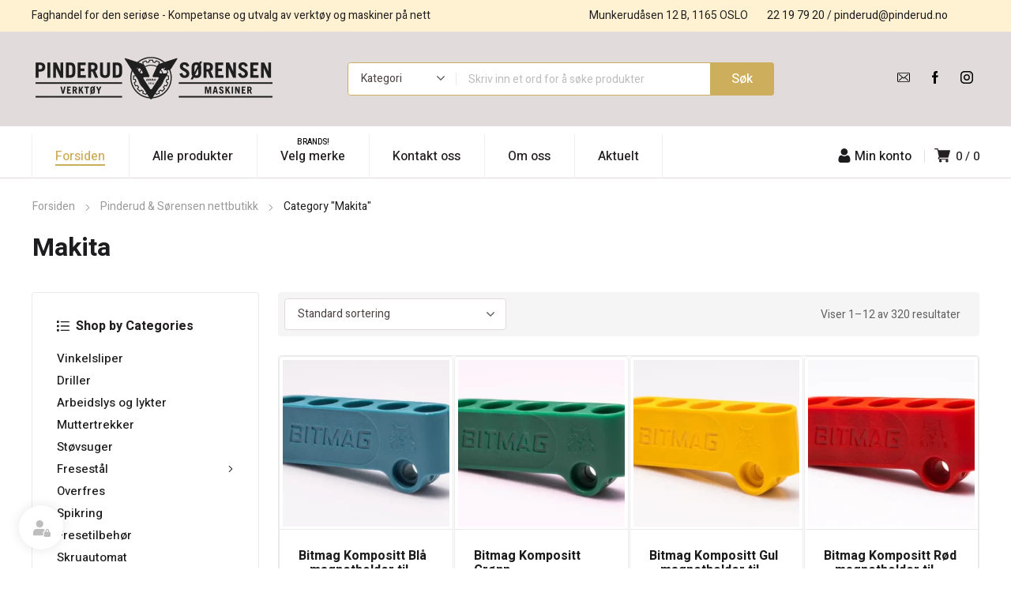

--- FILE ---
content_type: text/html; charset=UTF-8
request_url: https://pinderud.no/merke/makita/
body_size: 60199
content:
<!DOCTYPE html>
<html class="no-js" lang="nb-NO">
<head>
	<!-- META TAGS -->
	<meta charset="UTF-8" />
	<meta name="viewport" content="width=device-width, initial-scale=1, maximum-scale=8">
	<!-- LINK TAGS -->
	<title>Makita &#8211; Pinderud &amp; Sørensen AS</title>
<meta name='robots' content='max-image-preview:large' />
<link rel='dns-prefetch' href='//fonts.googleapis.com' />
<link rel='preconnect' href='https://fonts.gstatic.com' crossorigin />
<link rel="alternate" type="application/rss+xml" title="Pinderud &amp; Sørensen AS &raquo; strøm" href="https://pinderud.no/feed/" />
<link rel="alternate" type="application/rss+xml" title="Pinderud &amp; Sørensen AS &raquo; kommentarstrøm" href="https://pinderud.no/comments/feed/" />
<link rel="alternate" type="application/rss+xml" title="Pinderud &amp; Sørensen AS &raquo; Makita Merke Strøm" href="https://pinderud.no/merke/makita/feed/" />
<link rel='stylesheet' id='flexible-shipping-free-shipping-notice-block-integration-blocks-integration-frontend-css' href='https://pinderud.no/wp-content/plugins/flexible-shipping/assets/blocks/free-shipping-notice-block-integration/style-index.css?ver=1707129498' type='text/css' media='all' />
<link rel='stylesheet' id='flexible-shipping-free-shipping-notice-block-integration-blocks-integration-editor-css' href='https://pinderud.no/wp-content/plugins/flexible-shipping/assets/blocks/free-shipping-notice-block-integration/style-index.css?ver=1707129498' type='text/css' media='all' />
<link rel='stylesheet' id='wp-block-library-css' href='https://pinderud.no/wp-includes/css/dist/block-library/style.min.css?ver=6.4.7' type='text/css' media='all' />
<style id='safe-svg-svg-icon-style-inline-css' type='text/css'>
.safe-svg-cover{text-align:center}.safe-svg-cover .safe-svg-inside{display:inline-block;max-width:100%}.safe-svg-cover svg{height:100%;max-height:100%;max-width:100%;width:100%}

</style>
<style id='classic-theme-styles-inline-css' type='text/css'>
/*! This file is auto-generated */
.wp-block-button__link{color:#fff;background-color:#32373c;border-radius:9999px;box-shadow:none;text-decoration:none;padding:calc(.667em + 2px) calc(1.333em + 2px);font-size:1.125em}.wp-block-file__button{background:#32373c;color:#fff;text-decoration:none}
</style>
<style id='global-styles-inline-css' type='text/css'>
body{--wp--preset--color--black: #000000;--wp--preset--color--cyan-bluish-gray: #abb8c3;--wp--preset--color--white: #ffffff;--wp--preset--color--pale-pink: #f78da7;--wp--preset--color--vivid-red: #cf2e2e;--wp--preset--color--luminous-vivid-orange: #ff6900;--wp--preset--color--luminous-vivid-amber: #fcb900;--wp--preset--color--light-green-cyan: #7bdcb5;--wp--preset--color--vivid-green-cyan: #00d084;--wp--preset--color--pale-cyan-blue: #8ed1fc;--wp--preset--color--vivid-cyan-blue: #0693e3;--wp--preset--color--vivid-purple: #9b51e0;--wp--preset--gradient--vivid-cyan-blue-to-vivid-purple: linear-gradient(135deg,rgba(6,147,227,1) 0%,rgb(155,81,224) 100%);--wp--preset--gradient--light-green-cyan-to-vivid-green-cyan: linear-gradient(135deg,rgb(122,220,180) 0%,rgb(0,208,130) 100%);--wp--preset--gradient--luminous-vivid-amber-to-luminous-vivid-orange: linear-gradient(135deg,rgba(252,185,0,1) 0%,rgba(255,105,0,1) 100%);--wp--preset--gradient--luminous-vivid-orange-to-vivid-red: linear-gradient(135deg,rgba(255,105,0,1) 0%,rgb(207,46,46) 100%);--wp--preset--gradient--very-light-gray-to-cyan-bluish-gray: linear-gradient(135deg,rgb(238,238,238) 0%,rgb(169,184,195) 100%);--wp--preset--gradient--cool-to-warm-spectrum: linear-gradient(135deg,rgb(74,234,220) 0%,rgb(151,120,209) 20%,rgb(207,42,186) 40%,rgb(238,44,130) 60%,rgb(251,105,98) 80%,rgb(254,248,76) 100%);--wp--preset--gradient--blush-light-purple: linear-gradient(135deg,rgb(255,206,236) 0%,rgb(152,150,240) 100%);--wp--preset--gradient--blush-bordeaux: linear-gradient(135deg,rgb(254,205,165) 0%,rgb(254,45,45) 50%,rgb(107,0,62) 100%);--wp--preset--gradient--luminous-dusk: linear-gradient(135deg,rgb(255,203,112) 0%,rgb(199,81,192) 50%,rgb(65,88,208) 100%);--wp--preset--gradient--pale-ocean: linear-gradient(135deg,rgb(255,245,203) 0%,rgb(182,227,212) 50%,rgb(51,167,181) 100%);--wp--preset--gradient--electric-grass: linear-gradient(135deg,rgb(202,248,128) 0%,rgb(113,206,126) 100%);--wp--preset--gradient--midnight: linear-gradient(135deg,rgb(2,3,129) 0%,rgb(40,116,252) 100%);--wp--preset--font-size--small: 13px;--wp--preset--font-size--medium: 20px;--wp--preset--font-size--large: 36px;--wp--preset--font-size--x-large: 42px;--wp--preset--spacing--20: 0.44rem;--wp--preset--spacing--30: 0.67rem;--wp--preset--spacing--40: 1rem;--wp--preset--spacing--50: 1.5rem;--wp--preset--spacing--60: 2.25rem;--wp--preset--spacing--70: 3.38rem;--wp--preset--spacing--80: 5.06rem;--wp--preset--shadow--natural: 6px 6px 9px rgba(0, 0, 0, 0.2);--wp--preset--shadow--deep: 12px 12px 50px rgba(0, 0, 0, 0.4);--wp--preset--shadow--sharp: 6px 6px 0px rgba(0, 0, 0, 0.2);--wp--preset--shadow--outlined: 6px 6px 0px -3px rgba(255, 255, 255, 1), 6px 6px rgba(0, 0, 0, 1);--wp--preset--shadow--crisp: 6px 6px 0px rgba(0, 0, 0, 1);}:where(.is-layout-flex){gap: 0.5em;}:where(.is-layout-grid){gap: 0.5em;}body .is-layout-flow > .alignleft{float: left;margin-inline-start: 0;margin-inline-end: 2em;}body .is-layout-flow > .alignright{float: right;margin-inline-start: 2em;margin-inline-end: 0;}body .is-layout-flow > .aligncenter{margin-left: auto !important;margin-right: auto !important;}body .is-layout-constrained > .alignleft{float: left;margin-inline-start: 0;margin-inline-end: 2em;}body .is-layout-constrained > .alignright{float: right;margin-inline-start: 2em;margin-inline-end: 0;}body .is-layout-constrained > .aligncenter{margin-left: auto !important;margin-right: auto !important;}body .is-layout-constrained > :where(:not(.alignleft):not(.alignright):not(.alignfull)){max-width: var(--wp--style--global--content-size);margin-left: auto !important;margin-right: auto !important;}body .is-layout-constrained > .alignwide{max-width: var(--wp--style--global--wide-size);}body .is-layout-flex{display: flex;}body .is-layout-flex{flex-wrap: wrap;align-items: center;}body .is-layout-flex > *{margin: 0;}body .is-layout-grid{display: grid;}body .is-layout-grid > *{margin: 0;}:where(.wp-block-columns.is-layout-flex){gap: 2em;}:where(.wp-block-columns.is-layout-grid){gap: 2em;}:where(.wp-block-post-template.is-layout-flex){gap: 1.25em;}:where(.wp-block-post-template.is-layout-grid){gap: 1.25em;}.has-black-color{color: var(--wp--preset--color--black) !important;}.has-cyan-bluish-gray-color{color: var(--wp--preset--color--cyan-bluish-gray) !important;}.has-white-color{color: var(--wp--preset--color--white) !important;}.has-pale-pink-color{color: var(--wp--preset--color--pale-pink) !important;}.has-vivid-red-color{color: var(--wp--preset--color--vivid-red) !important;}.has-luminous-vivid-orange-color{color: var(--wp--preset--color--luminous-vivid-orange) !important;}.has-luminous-vivid-amber-color{color: var(--wp--preset--color--luminous-vivid-amber) !important;}.has-light-green-cyan-color{color: var(--wp--preset--color--light-green-cyan) !important;}.has-vivid-green-cyan-color{color: var(--wp--preset--color--vivid-green-cyan) !important;}.has-pale-cyan-blue-color{color: var(--wp--preset--color--pale-cyan-blue) !important;}.has-vivid-cyan-blue-color{color: var(--wp--preset--color--vivid-cyan-blue) !important;}.has-vivid-purple-color{color: var(--wp--preset--color--vivid-purple) !important;}.has-black-background-color{background-color: var(--wp--preset--color--black) !important;}.has-cyan-bluish-gray-background-color{background-color: var(--wp--preset--color--cyan-bluish-gray) !important;}.has-white-background-color{background-color: var(--wp--preset--color--white) !important;}.has-pale-pink-background-color{background-color: var(--wp--preset--color--pale-pink) !important;}.has-vivid-red-background-color{background-color: var(--wp--preset--color--vivid-red) !important;}.has-luminous-vivid-orange-background-color{background-color: var(--wp--preset--color--luminous-vivid-orange) !important;}.has-luminous-vivid-amber-background-color{background-color: var(--wp--preset--color--luminous-vivid-amber) !important;}.has-light-green-cyan-background-color{background-color: var(--wp--preset--color--light-green-cyan) !important;}.has-vivid-green-cyan-background-color{background-color: var(--wp--preset--color--vivid-green-cyan) !important;}.has-pale-cyan-blue-background-color{background-color: var(--wp--preset--color--pale-cyan-blue) !important;}.has-vivid-cyan-blue-background-color{background-color: var(--wp--preset--color--vivid-cyan-blue) !important;}.has-vivid-purple-background-color{background-color: var(--wp--preset--color--vivid-purple) !important;}.has-black-border-color{border-color: var(--wp--preset--color--black) !important;}.has-cyan-bluish-gray-border-color{border-color: var(--wp--preset--color--cyan-bluish-gray) !important;}.has-white-border-color{border-color: var(--wp--preset--color--white) !important;}.has-pale-pink-border-color{border-color: var(--wp--preset--color--pale-pink) !important;}.has-vivid-red-border-color{border-color: var(--wp--preset--color--vivid-red) !important;}.has-luminous-vivid-orange-border-color{border-color: var(--wp--preset--color--luminous-vivid-orange) !important;}.has-luminous-vivid-amber-border-color{border-color: var(--wp--preset--color--luminous-vivid-amber) !important;}.has-light-green-cyan-border-color{border-color: var(--wp--preset--color--light-green-cyan) !important;}.has-vivid-green-cyan-border-color{border-color: var(--wp--preset--color--vivid-green-cyan) !important;}.has-pale-cyan-blue-border-color{border-color: var(--wp--preset--color--pale-cyan-blue) !important;}.has-vivid-cyan-blue-border-color{border-color: var(--wp--preset--color--vivid-cyan-blue) !important;}.has-vivid-purple-border-color{border-color: var(--wp--preset--color--vivid-purple) !important;}.has-vivid-cyan-blue-to-vivid-purple-gradient-background{background: var(--wp--preset--gradient--vivid-cyan-blue-to-vivid-purple) !important;}.has-light-green-cyan-to-vivid-green-cyan-gradient-background{background: var(--wp--preset--gradient--light-green-cyan-to-vivid-green-cyan) !important;}.has-luminous-vivid-amber-to-luminous-vivid-orange-gradient-background{background: var(--wp--preset--gradient--luminous-vivid-amber-to-luminous-vivid-orange) !important;}.has-luminous-vivid-orange-to-vivid-red-gradient-background{background: var(--wp--preset--gradient--luminous-vivid-orange-to-vivid-red) !important;}.has-very-light-gray-to-cyan-bluish-gray-gradient-background{background: var(--wp--preset--gradient--very-light-gray-to-cyan-bluish-gray) !important;}.has-cool-to-warm-spectrum-gradient-background{background: var(--wp--preset--gradient--cool-to-warm-spectrum) !important;}.has-blush-light-purple-gradient-background{background: var(--wp--preset--gradient--blush-light-purple) !important;}.has-blush-bordeaux-gradient-background{background: var(--wp--preset--gradient--blush-bordeaux) !important;}.has-luminous-dusk-gradient-background{background: var(--wp--preset--gradient--luminous-dusk) !important;}.has-pale-ocean-gradient-background{background: var(--wp--preset--gradient--pale-ocean) !important;}.has-electric-grass-gradient-background{background: var(--wp--preset--gradient--electric-grass) !important;}.has-midnight-gradient-background{background: var(--wp--preset--gradient--midnight) !important;}.has-small-font-size{font-size: var(--wp--preset--font-size--small) !important;}.has-medium-font-size{font-size: var(--wp--preset--font-size--medium) !important;}.has-large-font-size{font-size: var(--wp--preset--font-size--large) !important;}.has-x-large-font-size{font-size: var(--wp--preset--font-size--x-large) !important;}
.wp-block-navigation a:where(:not(.wp-element-button)){color: inherit;}
:where(.wp-block-post-template.is-layout-flex){gap: 1.25em;}:where(.wp-block-post-template.is-layout-grid){gap: 1.25em;}
:where(.wp-block-columns.is-layout-flex){gap: 2em;}:where(.wp-block-columns.is-layout-grid){gap: 2em;}
.wp-block-pullquote{font-size: 1.5em;line-height: 1.6;}
</style>
<link rel='stylesheet' id='contact-form-7-css' href='https://pinderud.no/wp-content/plugins/contact-form-7/includes/css/styles.css?ver=5.8.7' type='text/css' media='all' />
<link rel='stylesheet' id='redux-extendify-styles-css' href='https://pinderud.no/wp-content/plugins/enovathemes-addons/optionpanel/assets/css/extendify-utilities.css?ver=4.4.11' type='text/css' media='all' />
<link rel='stylesheet' id='js_composer_front-css' href='https://pinderud.no/wp-content/plugins/js_composer/assets/css/js_composer.min.css?ver=7.3' type='text/css' media='all' />
<link rel='stylesheet' id='dynamic-google-fonts-css' href='https://fonts.googleapis.com/css?family=Heebo%3A500%7COswald%3A700%2C700%2C700%2C700%2C700&#038;subset=hebrew%2Clatin&#038;ver=6.4.7' type='text/css' media='all' />
<style id='woocommerce-inline-inline-css' type='text/css'>
.woocommerce form .form-row .required { visibility: visible; }
</style>
<link rel='stylesheet' id='bambora_online_checkout_front_style-css' href='https://pinderud.no/wp-content/plugins/bambora-online-checkout/style/bambora-online-checkout-front.css?ver=6.4.7' type='text/css' media='all' />
<link rel='stylesheet' id='equipo_enovathemes-parent-style-css' href='https://pinderud.no/wp-content/themes/equipo/style.css?ver=6.4.7' type='text/css' media='all' />
<link rel='stylesheet' id='equipo-style-css' href='https://pinderud.no/wp-content/themes/equipo-child/style.css?ver=6.4.7' type='text/css' media='all' />
<link rel='stylesheet' id='tawcvs-frontend-css' href='https://pinderud.no/wp-content/plugins/variation-swatches-for-woocommerce/assets/css/frontend.css?ver=2.2.1' type='text/css' media='all' />
<link rel='stylesheet' id='dynamic-styles-cached-css' href='https://pinderud.no/wp-content/themes/equipo/css/dynamic-styles-cached.css?ver=6.4.7' type='text/css' media='all' />
<link rel='stylesheet' id='dynamic-styles-css' href='https://pinderud.no/wp-content/themes/equipo/css/dynamic-styles.css?ver=6.4.7' type='text/css' media='all' />
<style id='dynamic-styles-inline-css' type='text/css'>
.header .vc-row-690856 {height:56px;}.header .vc-row-690856 .hbe {line-height:56px;height:56px;}#mobile-toggle-44752 .line, #mobile-toggle-44752 .close {fill:#231f20;}#mobile-toggle-44752:hover .line, #mobile-toggle-44752:hover .close, #mobile-toggle-44752.active .line, #mobile-toggle-44752.active .close {fill:#cdae5c;}#mobile-container-toggle-44752 {margin:0px 0px 0px 0px;}#header-logo-97686 .logo {width:210px;}#header-logo-97686 .sticky-logo {width:120px;}#header-logo-97686 {margin:0px 0px 0px 0px;}#product-search-toggle-363478 {background-color:transparent;box-shadow:none;}#product-search-toggle-363478 svg {fill:#231f20;}#product-search-363478 {margin:0px 0px 0px 0px;}#mobile-container-761984 {color:#616161;background-color:#ffffff;padding:0px 0px 0px 0px;}#mobile-container-761984 .mobile-container-tab {color:#1c1c1e;background-color:#f5f5f5;}#mobile-container-761984 .mobile-container-tab svg {fill:#1c1c1e;}#mobile-container-761984 .mobile-container-tab:after {background-color:#1c1c1e;}#mobile-container-761984 .mobile-container-tab.active {color:#000000;background-color:#ffffff;}#mobile-container-761984 .mobile-container-tab.active svg {fill:#000000;}#et-mobile-tab-214917 .cart-info, #et-mobile-tab-214917 .wishlist-contents, #et-mobile-tab-214917 .compare-contents {background:#cdae5c;color:#231f20;}#et-mobile-tab-214917 .mob-tabset, #et-mobile-tab-214917 .mob-tabset-toggle {background:#ffffff;color:#e2dbdc;}#et-mobile-tab-214917 .tab svg, #et-mobile-tab-214917 .mob-tabset-toggle svg {fill:#e2dbdc;}#et-mobile-tab-214917 .tab:after {background:#e2dbdc;}#et-mobile-tab-214917 .tab:hover {color:#1c1c1e;}#et-mobile-tab-214917 .tab:hover svg, #et-mobile-tab-214917 .tab:hover svg *, #et-mobile-tab-214917 .mob-tabset-toggle:hover svg, #et-mobile-tab-214917 .mob-tabset-toggle:hover svg * {fill:#1c1c1e;}.et-gap-596566 {height:48px;}.et-gap-758924 {height:48px;}#mobile-menu-56567 .menu-item > a {color:#231f20;font-size:16px;line-height:24px;font-weight:500;text-transform:none;}#mobile-menu-56567 .menu-item > a .arrow svg {fill:#231f20;}#mobile-menu-56567 .menu-item > a .menu-icon {background:#231f20;}#mobile-menu-56567 .menu-item:hover > a {color:#cdae5c;}#mobile-menu-56567 .menu-item:hover > a .arrow svg {fill:#cdae5c;}#mobile-menu-56567 .menu-item:hover > a .menu-icon {background:#cdae5c;}#mobile-menu-56567 li a:after, #mobile-menu-56567 > li:last-child:after {background-color:#e2dbdc;}#mobile-menu-56567 > .menu-item:not(.mm-true) .sub-menu .menu-item a {font-size:16px;line-height:24px;font-weight:500;text-transform:none;}#mobile-menu-container-56567 {margin:0px 0px 0px 0px;}#mobile-menu-31674 .menu-item > a {color:#231f20;font-size:16px;line-height:24px;font-weight:500;text-transform:none;}#mobile-menu-31674 .menu-item > a .arrow svg {fill:#231f20;}#mobile-menu-31674 .menu-item > a .menu-icon {background:#231f20;}#mobile-menu-31674 .menu-item:hover > a {color:#cdae5c;}#mobile-menu-31674 .menu-item:hover > a .arrow svg {fill:#cdae5c;}#mobile-menu-31674 .menu-item:hover > a .menu-icon {background:#cdae5c;}#mobile-menu-31674 li a:after, #mobile-menu-31674 > li:last-child:after {background-color:#e2dbdc;}#mobile-menu-31674 > .menu-item:not(.mm-true) .sub-menu .menu-item a {font-size:16px;line-height:24px;font-weight:500;text-transform:none;}#mobile-menu-container-31674 {margin:0px 0px 0px 0px;}.vc_custom_1617105732903{background-color:#ffffff !important;}.header .vc-row-57430 {z-index:6;}.header .vc-row-57430 {height:40px;}.header .vc-row-57430 .hbe {line-height:40px;height:40px;}.header .vc-row-630944 {z-index:5;}.header .vc-row-603470 {z-index:3;}.header .vc-row-603470 {height:56px;}.header .vc-row-603470 .hbe {line-height:56px;height:56px;}#header-slogan-261805 {margin:0px 40px 0px 0px;}#header-slogan-211268 {margin:0px 40px 0px 0px;}#header-slogan-267998 {margin:0px 24px 0px 0px;}#header-icon-899911 .hicon .icon-back {fill:transparent;}#header-icon-899911 .hicon svg:not(.icon-back) {fill:#fff2d3;}#header-icon-899911 .hicon {margin:0px 0px 0px 0px;}#header-icon-550153 .hicon .icon-back {fill:transparent;}#header-icon-550153 .hicon svg:not(.icon-back) {fill:#fff2d3;}#header-icon-550153 .hicon {margin:0px 0px 0px 0px;}#header-logo-693088 .logo {width:310px;}#header-logo-693088 .sticky-logo {width:148px;}#header-logo-693088 {margin:0px 0px 0px 0px;}#header-product-search-351781 .et-button, #header-product-search-351781 .et-button + .input-after {color:#ffffff;background-color:#cdae5c;}#header-product-search-351781 .et-button:hover, #header-product-search-351781 .et-button:hover + .input-after {color:#ffffff !important;background-color:#fdc561;}#header-product-search-351781 {width:540px;}#header-product-search-351781 .product-search {border-color:#cdae5c;background-color:#ffffff;}#header-product-search-351781 .search, #header-product-search-351781 select {}#header-product-search-351781 {margin:0px 0px 0px 0px;}#et-social-links-49818 svg {fill:#000000;}#et-social-links-49818 a {background-color:transparent;margin-right:0;}#et-social-links-49818 a:hover svg {fill:#ffffff;}#et-social-links-49818 a:hover {background-color:transparent;box-shadow:none;}#header-menu-308663 > .menu-item.depth-0 {padding-left:60px;}#header-menu-308663 > .menu-item.depth-0 > .sub-menu {left:30px;}#header-menu-308663 > .menu-item.depth-0.submenu-left > .sub-menu {right:30px;}#header-menu-308663 > .menu-item.depth-0:before, #header-menu-308663 > .menu-item.depth-0:after {background:#eeeeee;}#header-menu-308663 > .menu-item.depth-0 {padding-left:30px !important;padding-right:30px !important;}#header-menu-308663 > .menu-item.depth-0 > .mi-link {color:#231f20;font-size:16px;font-weight:500;text-transform:none;font-family:'Heebo';}#header-menu-308663 > .menu-item.depth-0 > .mi-link > .arrow svg {fill:#231f20;}#header-menu-308663 > .menu-item.depth-0 > .mi-link > .menu-icon, #header-menu-308663 > .menu-item.depth-0.active.using > .mi-link > .menu-icon {background:#231f20;}#header-menu-308663 > .menu-item.depth-0:hover > .mi-link, #header-menu-308663 > .menu-item.depth-0.active > .mi-link, #header-menu-308663 > .menu-item.depth-0.in > .mi-link {color:#cdae5c;}#header-menu-308663 > .menu-item.depth-0:hover > .mi-link > .arrow svg, #header-menu-308663 > .menu-item.depth-0.active > .mi-link > .arrow svg, #header-menu-308663 > .menu-item.depth-0.in > .mi-link > .arrow svg {fill:#cdae5c;}#header-menu-308663 > .menu-item.depth-0:hover > .mi-link > .menu-icon, #header-menu-308663 > .menu-item.depth-0.active > .mi-link > .menu-icon {background:#cdae5c;}#header-menu-308663 > .menu-item.depth-0.active.using > .mi-link {color:#231f20}#header-menu-308663 > .menu-item.depth-0 > .mi-link .effect {background-color:#cdae5c;}#header-menu-308663 .sub-menu {background-color:#ffffff;}#header-menu-308663 > .menu-item:not(.mm-true) .sub-menu .menu-item .mi-link:before {background-color:#1c1c1e;}#header-menu-308663 > .menu-item:not(.mm-true) .sub-menu .menu-item .mi-link {color:#1c1c1e;font-size:14px;font-weight:400;text-transform:none;}#header-menu-308663 > .menu-item:not(.mm-true) .sub-menu .menu-item:hover > .mi-link {color:#cdae5c;}#header-menu-308663 > .menu-item:not(.mm-true) .sub-menu .menu-item > .mi-link > .arrow svg {fill:#1c1c1e;}#header-menu-308663 > .menu-item:not(.mm-true) .sub-menu .menu-item > .mi-link > .menu-icon {background:#1c1c1e;}#header-menu-308663 > .menu-item:not(.mm-true) .sub-menu .menu-item:hover > .mi-link > .arrow svg {fill:#cdae5c;}#header-menu-308663 > .menu-item:not(.mm-true) .sub-menu .menu-item:hover > .mi-link > .menu-icon, #header-menu-308663 > .menu-item:not(.mm-true) .sub-menu .menu-item.active > .mi-link > .menu-icon {background:#cdae5c;}#header-menu-container-308663 {margin:0px 0px 0px 0px;}#cart-toggle-499706 > svg {fill:#231f20;}#cart-toggle-499706 {background-color:transparent;box-shadow:none;}#cart-toggle-499706 .cart-contents {color:#231f20;}#cart-box-499706 {color:#231f20;}#cart-box-499706 svg.close {fill:#231f20;}#cart-box-499706 {background:#ffffff;}#cart-box-499706 .woocommerce-mini-cart-info-wrap {background:#ffffff;}#cart-box-499706 .cart-product-title {color:#231f20;}#cart-box-499706 > svg.close {fill:#231f20;}#cart-box-499706 .cart_list li .remove {color:#231f20;}#cart-box-499706 .woocommerce-mini-cart__buttons > a {color:#ffffff;background-color:#231f20;}#cart-box-499706 .woocommerce-mini-cart__buttons > a:hover {color:#ffffff !important;background-color:#cdae5c;}#header-cart-499706 {margin:0px 0px 0px 0px;}.header-vertical-separator-457185 .line {border-bottom-color:#e0e0e0;border-bottom-style:solid;height:16px;border-bottom-width:16px;width:1px;}.header-vertical-separator-457185 {margin:0px 12px 0px 16px;}#login-toggle-498223 > svg {fill:#1c1c1e;}#login-toggle-498223 {color:#1c1c1e;background-color:transparent;box-shadow:none;}#login-box-498223 {color:#231f20;}#login-box-498223 svg.close {fill:#231f20;}#login-box-498223 {background:#ffffff;}#header-login-498223 .widget_reglog a {color:#231f20;}#header-login-498223 .widget_reglog .input {color:#231f20;background-color:#ffffff;border-color:#e0e0e0;}#header-login-498223 .widget_reglog .button {color:#ffffff;background-color:#231f20;box-shadow:none;}#header-login-498223 .widget_reglog .button:hover {color:#ffffff !important;background-color:#cdae5c;box-shadow:none;}#header-login-498223 {margin:0px -16px 0px 0px;}#et-mobile-tab-561287 .cart-info, #et-mobile-tab-561287 .wishlist-contents, #et-mobile-tab-561287 .compare-contents {background:#cdae5c;color:#000000;}#et-mobile-tab-561287 .mob-tabset, #et-mobile-tab-561287 .mob-tabset-toggle {background:#ffffff;color:#bdbdbd;}#et-mobile-tab-561287 .tab svg, #et-mobile-tab-561287 .mob-tabset-toggle svg {fill:#bdbdbd;}#et-mobile-tab-561287 .tab:after {background:#bdbdbd;}#et-mobile-tab-561287 .tab:hover {color:#1c1c1e;}#et-mobile-tab-561287 .tab:hover svg, #et-mobile-tab-561287 .tab:hover svg *, #et-mobile-tab-561287 .mob-tabset-toggle:hover svg, #et-mobile-tab-561287 .mob-tabset-toggle:hover svg * {fill:#1c1c1e;}.vc_custom_1648120358902{background-color:#fff2d3 !important;}.vc_custom_1648117748300{padding-top:30px !important;padding-bottom:30px !important;background-color:#e2dbdc !important;}.vc_custom_1648118096237{margin-top:10px !important;border-bottom-width:1px !important;background-color:#ffffff !important;border-bottom-color:#e2dbdc !important;border-bottom-style:solid !important;}#et-breadcrumbs-210762 {color:#9a9a9a;font-weight:400;text-transform:none;}#et-breadcrumbs-210762 a:hover, #et-breadcrumbs-210762 span {color:#1c1c1e !important;}#et-breadcrumbs-210762 svg {fill:#9a9a9a !important;}.et-gap-724789 {height:24px;}#title-section-title-122293 {background-color:transparent;padding:0;color:#1c1c1e;font-size:32px;font-weight:700;line-height:32px;text-transform:none;}.vc_custom_1602665399500{padding-top:24px !important;padding-bottom:40px !important;}#et-heading-947798 .text-wrapper {background-color:transparent;padding:0;}#et-heading-947798 {color:#231f20;font-size:32px;font-weight:700;text-transform:uppercase;font-family:'Oswald';}#et-heading-947798, #et-heading-947798 .text-wrapper {line-height:40px;}#et-heading-947798 a {color:#231f20;}#et-heading-947798 .text-wrapper:after {background-color:#231f20;}#et-heading-947798 {margin:0px 0px 0px 0px;}#et-heading-947798 .text-wrapper {padding:0px 0px 0px 0px;}#et-heading-912690 .text-wrapper {background-color:transparent;padding:0;}#et-heading-912690 {color:#231f20;font-size:16px;font-weight:400;text-transform:none;}#et-heading-912690, #et-heading-912690 .text-wrapper {line-height:24px;}#et-heading-912690 a {color:#231f20;}#et-heading-912690 .text-wrapper:after {background-color:#231f20;}#et-heading-912690 {margin:0px 0px 0px 0px;}#et-heading-912690 .text-wrapper {padding:0px 0px 0px 0px;}.et-gap-389670 {height:16px;}.et-gap-429987 {height:16px;}.et-gap-635851 {height:16px;}.et-gap-710387 {height:16px;}.et-gap-406740 {height:16px;}.et-gap-889619 {height:8px;}.et-gap-852239 {height:8px;}.et-gap-940665 {height:8px;}.et-gap-104387 {height:20px;}.et-gap-882866 {height:24px;}#header-logo-46841 {margin:0px 0px 0px 0px;}#et-image-152026 .curtain {background-color:#cdae5c;}#et-icon-box-746294 {}#et-icon-box-746294:hover {}#et-icon-box-746294 .et-icon-box-title {color:#231f20;}#et-icon-box-746294 .et-icon-box-content {color:#231f20;}#et-icon-box-746294 .et-icon svg * {fill:#231f20 !important;}#et-icon-box-746294 .et-icon .icon-back {}#et-icon-box-746294:hover .et-icon .icon-back {}#et-icon-box-746294 {padding:8px 0px 8px 0px;}#et-icon-box-680561 {}#et-icon-box-680561:hover {}#et-icon-box-680561 .et-icon-box-title {color:#231f20;}#et-icon-box-680561 .et-icon-box-content {color:#231f20;}#et-icon-box-680561 .et-icon svg * {fill:#231f20 !important;}#et-icon-box-680561 .et-icon .icon-back {}#et-icon-box-680561:hover .et-icon .icon-back {}#et-icon-box-680561 {padding:8px 0px 8px 32px;}#et-icon-box-176188 {}#et-icon-box-176188:hover {}#et-icon-box-176188 .et-icon-box-title {color:#231f20;}#et-icon-box-176188 .et-icon-box-content {color:#231f20;}#et-icon-box-176188 .et-icon svg * {fill:#231f20 !important;}#et-icon-box-176188 .et-icon .icon-back {}#et-icon-box-176188:hover .et-icon .icon-back {}#et-icon-box-176188 {padding:8px 0px 8px 32px;}#et-icon-box-816538 {}#et-icon-box-816538:hover {}#et-icon-box-816538 .et-icon-box-title {color:#231f20;}#et-icon-box-816538 .et-icon-box-content {color:#231f20;}#et-icon-box-816538 .et-icon svg * {fill:#231f20 !important;}#et-icon-box-816538 .et-icon .icon-back {}#et-icon-box-816538:hover .et-icon .icon-back {}#et-icon-box-816538 {padding:8px 0px 8px 32px;}#et-icon-box-414170 {}#et-icon-box-414170:hover {}#et-icon-box-414170 .et-icon-box-title {color:#000000;}#et-icon-box-414170 .et-icon-box-content {color:#000000;}#et-icon-box-414170 .et-icon svg * {fill:#231f20 !important;}#et-icon-box-414170 .et-icon .icon-back {}#et-icon-box-414170:hover .et-icon .icon-back {}#et-icon-box-414170 {padding:0px 0px 0px 0px;}.mm-855330 > .menu-item.depth-0 > .mi-link {color:#231f20;font-size:16px;font-weight:700;text-transform:none;}.mm-855330 > .menu-item.depth-0 > .mi-link > .menu-icon {background:#231f20;}.mm-855330 > .menu-item.depth-0 > .mi-link:hover {color:#231f20;}.mm-855330 > .menu-item.depth-0 > .mi-link:hover > .menu-icon {background:#231f20;}.mm-855330 > .menu-item.depth-0 > .mi-link:before {background-color:transparent;}.mm-855330 .sub-menu .menu-item .mi-link:before {background-color:#231f20;}.mm-855330 > .menu-item > .mi-link:before {background-color:transparent;}.mm-855330 .sub-menu .menu-item .mi-link {color:#231f20;font-size:14px;font-weight:400;line-height:28px;text-transform:none;}.mm-855330 .sub-menu .menu-item .mi-link > .menu-icon {background:#231f20;}.mm-855330 .sub-menu .menu-item > .mi-link:hover {color:#cdae5c;}.mm-855330 .sub-menu .menu-item > .mi-link:hover > .menu-icon {background:#cdae5c;}#mm-container-855330 {margin:0px 0px 0px 0px;}.vc_custom_1648044720943{padding-top:20px !important;padding-bottom:20px !important;background-color:#fff2d3 !important;}.vc_custom_1648044517383{padding-top:48px !important;background-color:#e2dbdc !important;}.vc_custom_1648044548222{padding-top:20px !important;padding-bottom:4px !important;background-color:#e2dbdc !important;}.vc_custom_1602489418035{padding-top:4px !important;padding-left:32px !important;}.vc_custom_1648044830277{background-position:center !important;background-repeat:no-repeat !important;background-size:contain !important;}.vc_custom_1602488366698{padding-left:72px !important;}
</style>
<link rel="preload" as="style" href="https://fonts.googleapis.com/css?family=Heebo:100,200,300,400,500,600,700,800,900&#038;display=swap&#038;ver=1707129624" /><link rel="stylesheet" href="https://fonts.googleapis.com/css?family=Heebo:100,200,300,400,500,600,700,800,900&#038;display=swap&#038;ver=1707129624" media="print" onload="this.media='all'"><noscript><link rel="stylesheet" href="https://fonts.googleapis.com/css?family=Heebo:100,200,300,400,500,600,700,800,900&#038;display=swap&#038;ver=1707129624" /></noscript><script type="text/javascript" src="https://pinderud.no/wp-includes/js/jquery/jquery.min.js?ver=3.7.1" id="jquery-core-js"></script>
<script type="text/javascript" src="https://pinderud.no/wp-includes/js/jquery/jquery-migrate.min.js?ver=3.4.1" id="jquery-migrate-js"></script>
<script type="text/javascript" src="https://pinderud.no/wp-content/plugins/woocommerce/assets/js/jquery-blockui/jquery.blockUI.min.js?ver=2.7.0-wc.8.5.4" id="jquery-blockui-js" data-wp-strategy="defer"></script>
<script type="text/javascript" id="wc-add-to-cart-js-extra">
/* <![CDATA[ */
var wc_add_to_cart_params = {"ajax_url":"\/wp-admin\/admin-ajax.php","wc_ajax_url":"\/?wc-ajax=%%endpoint%%","i18n_view_cart":"Vis handlekurv","cart_url":"https:\/\/pinderud.no\/handlekurv\/","is_cart":"","cart_redirect_after_add":"no"};
/* ]]> */
</script>
<script type="text/javascript" src="https://pinderud.no/wp-content/plugins/woocommerce/assets/js/frontend/add-to-cart.min.js?ver=8.5.4" id="wc-add-to-cart-js" data-wp-strategy="defer"></script>
<script type="text/javascript" src="https://pinderud.no/wp-content/plugins/woocommerce/assets/js/js-cookie/js.cookie.min.js?ver=2.1.4-wc.8.5.4" id="js-cookie-js" defer="defer" data-wp-strategy="defer"></script>
<script type="text/javascript" id="woocommerce-js-extra">
/* <![CDATA[ */
var woocommerce_params = {"ajax_url":"\/wp-admin\/admin-ajax.php","wc_ajax_url":"\/?wc-ajax=%%endpoint%%"};
/* ]]> */
</script>
<script type="text/javascript" src="https://pinderud.no/wp-content/plugins/woocommerce/assets/js/frontend/woocommerce.min.js?ver=8.5.4" id="woocommerce-js" defer="defer" data-wp-strategy="defer"></script>
<script type="text/javascript" src="https://pinderud.no/wp-content/plugins/js_composer/assets/js/vendors/woocommerce-add-to-cart.js?ver=7.3" id="vc_woocommerce-add-to-cart-js-js"></script>
<script type="text/javascript" id="wc-cart-fragments-js-extra">
/* <![CDATA[ */
var wc_cart_fragments_params = {"ajax_url":"\/wp-admin\/admin-ajax.php","wc_ajax_url":"\/?wc-ajax=%%endpoint%%","cart_hash_key":"wc_cart_hash_6d449157a1b3e419633d962fd00e7670","fragment_name":"wc_fragments_6d449157a1b3e419633d962fd00e7670","request_timeout":"5000"};
/* ]]> */
</script>
<script type="text/javascript" src="https://pinderud.no/wp-content/plugins/woocommerce/assets/js/frontend/cart-fragments.min.js?ver=8.5.4" id="wc-cart-fragments-js" defer="defer" data-wp-strategy="defer"></script>
<script></script><link rel="https://api.w.org/" href="https://pinderud.no/wp-json/" /><link rel="EditURI" type="application/rsd+xml" title="RSD" href="https://pinderud.no/xmlrpc.php?rsd" />
<meta name="generator" content="WordPress 6.4.7" />
<meta name="generator" content="WooCommerce 8.5.4" />
<meta name="generator" content="Redux 4.4.11" />                            <meta property="og:site_name" content="Pinderud &amp; Sørensen AS" />
            <meta name="twitter:title" content="Pinderud &amp; Sørensen AS">
                            <meta property="og:url" content="https://pinderud.no/bor-og-bits/bits-og-bor/bitmag-kompositt-bla-magnetholder-til-dine-favorittbits/" />
            <meta property="og:type" content="article" />
                            <meta property="og:title" content="Bitmag Kompositt Blå &#8211; magnetholder til dine favorittbits" />
                            <meta property="og:description" content="Magnetisk bits system, plass til 5 bits!
Monteres enkelt på drillen." />
            <meta name="twitter:description" content="Magnetisk bits system, plass til 5 bits!
Monteres enkelt på drillen.">
                            <meta property="og:image" content="https://pinderud.no/wp-content/uploads/hammerslaget_bitmag_b_diverse.webp" />
            <meta property="og:image:width" content="768" />
            <meta property="og:image:height" content="512" />
            <meta name="twitter:image" content="https://pinderud.no/wp-content/uploads/hammerslaget_bitmag_b_diverse.webp">
            <meta name="twitter:card" content="summary_large_image">
        
    	<noscript><style>.woocommerce-product-gallery{ opacity: 1 !important; }</style></noscript>
	            <style>
                .woocommerce div.product .cart.variations_form .tawcvs-swatches,
                .woocommerce:not(.archive) li.product .cart.variations_form .tawcvs-swatches,
                .woocommerce.single-product .cart.variations_form .tawcvs-swatches,
                .wc-product-table-wrapper .cart.variations_form .tawcvs-swatches,
                .woocommerce.archive .cart.variations_form .tawcvs-swatches {
                    margin-top: 0px;
                    margin-right: 15px;
                    margin-bottom: 15px;
                    margin-left: 0px;
                    padding-top: 0px;
                    padding-right: 0px;
                    padding-bottom: 0px;
                    padding-left: 0px;
                }

                .woocommerce div.product .cart.variations_form .tawcvs-swatches .swatch-item-wrapper,
                .woocommerce:not(.archive) li.product .cart.variations_form .tawcvs-swatches .swatch-item-wrapper,
                .woocommerce.single-product .cart.variations_form .tawcvs-swatches .swatch-item-wrapper,
                .wc-product-table-wrapper .cart.variations_form .tawcvs-swatches .swatch-item-wrapper,
                .woocommerce.archive .cart.variations_form .tawcvs-swatches .swatch-item-wrapper {
                 margin-top: 0px !important;
                    margin-right: 15px !important;
                    margin-bottom: 15px !important;
                    margin-left: 0px !important;
                    padding-top: 0px !important;
                    padding-right: 0px !important;
                    padding-bottom: 0px !important;
                    padding-left: 0px !important;
                }

                /*tooltip*/
                .woocommerce div.product .cart.variations_form .tawcvs-swatches .swatch .swatch__tooltip,
                .woocommerce:not(.archive) li.product .cart.variations_form .tawcvs-swatches .swatch .swatch__tooltip,
                .woocommerce.single-product .cart.variations_form .tawcvs-swatches .swatch .swatch__tooltip,
                .wc-product-table-wrapper .cart.variations_form .tawcvs-swatches .swatch .swatch__tooltip,
                .woocommerce.archive .cart.variations_form .tawcvs-swatches .swatch .swatch__tooltip {
                 width: px;
                    max-width: px;
                    line-height: 1;
                }
            </style>
			<meta name="generator" content="Powered by WPBakery Page Builder - drag and drop page builder for WordPress."/>
<meta name="generator" content="Powered by Slider Revolution 6.6.20 - responsive, Mobile-Friendly Slider Plugin for WordPress with comfortable drag and drop interface." />
<link rel="icon" href="https://pinderud.no/wp-content/uploads/cropped-Favicon-gold-orginal-32x32.png" sizes="32x32" />
<link rel="icon" href="https://pinderud.no/wp-content/uploads/cropped-Favicon-gold-orginal-192x192.png" sizes="192x192" />
<link rel="apple-touch-icon" href="https://pinderud.no/wp-content/uploads/cropped-Favicon-gold-orginal-180x180.png" />
<meta name="msapplication-TileImage" content="https://pinderud.no/wp-content/uploads/cropped-Favicon-gold-orginal-270x270.png" />
<script>function setREVStartSize(e){
			//window.requestAnimationFrame(function() {
				window.RSIW = window.RSIW===undefined ? window.innerWidth : window.RSIW;
				window.RSIH = window.RSIH===undefined ? window.innerHeight : window.RSIH;
				try {
					var pw = document.getElementById(e.c).parentNode.offsetWidth,
						newh;
					pw = pw===0 || isNaN(pw) || (e.l=="fullwidth" || e.layout=="fullwidth") ? window.RSIW : pw;
					e.tabw = e.tabw===undefined ? 0 : parseInt(e.tabw);
					e.thumbw = e.thumbw===undefined ? 0 : parseInt(e.thumbw);
					e.tabh = e.tabh===undefined ? 0 : parseInt(e.tabh);
					e.thumbh = e.thumbh===undefined ? 0 : parseInt(e.thumbh);
					e.tabhide = e.tabhide===undefined ? 0 : parseInt(e.tabhide);
					e.thumbhide = e.thumbhide===undefined ? 0 : parseInt(e.thumbhide);
					e.mh = e.mh===undefined || e.mh=="" || e.mh==="auto" ? 0 : parseInt(e.mh,0);
					if(e.layout==="fullscreen" || e.l==="fullscreen")
						newh = Math.max(e.mh,window.RSIH);
					else{
						e.gw = Array.isArray(e.gw) ? e.gw : [e.gw];
						for (var i in e.rl) if (e.gw[i]===undefined || e.gw[i]===0) e.gw[i] = e.gw[i-1];
						e.gh = e.el===undefined || e.el==="" || (Array.isArray(e.el) && e.el.length==0)? e.gh : e.el;
						e.gh = Array.isArray(e.gh) ? e.gh : [e.gh];
						for (var i in e.rl) if (e.gh[i]===undefined || e.gh[i]===0) e.gh[i] = e.gh[i-1];
											
						var nl = new Array(e.rl.length),
							ix = 0,
							sl;
						e.tabw = e.tabhide>=pw ? 0 : e.tabw;
						e.thumbw = e.thumbhide>=pw ? 0 : e.thumbw;
						e.tabh = e.tabhide>=pw ? 0 : e.tabh;
						e.thumbh = e.thumbhide>=pw ? 0 : e.thumbh;
						for (var i in e.rl) nl[i] = e.rl[i]<window.RSIW ? 0 : e.rl[i];
						sl = nl[0];
						for (var i in nl) if (sl>nl[i] && nl[i]>0) { sl = nl[i]; ix=i;}
						var m = pw>(e.gw[ix]+e.tabw+e.thumbw) ? 1 : (pw-(e.tabw+e.thumbw)) / (e.gw[ix]);
						newh =  (e.gh[ix] * m) + (e.tabh + e.thumbh);
					}
					var el = document.getElementById(e.c);
					if (el!==null && el) el.style.height = newh+"px";
					el = document.getElementById(e.c+"_wrapper");
					if (el!==null && el) {
						el.style.height = newh+"px";
						el.style.display = "block";
					}
				} catch(e){
					console.log("Failure at Presize of Slider:" + e)
				}
			//});
		  };</script>
<noscript><style> .wpb_animate_when_almost_visible { opacity: 1; }</style></noscript></head>
<body class="archive tax-pa_merke term-makita term-217 wp-embed-responsive theme-equipo addon-active woocommerce woocommerce-page woocommerce-no-js enovathemes  layout-wide wpb-js-composer js-comp-ver-7.3 vc_responsive">
<!-- general wrap start -->
<div id="gen-wrap" class="wrapper">
	<!-- wrap start -->
	<div id="wrap" >
		
            <header id="et-mobile-4059" class="et-mobile mobile-true desktop-false header et-clearfix transparent-false sticky-true shadow-true shadow-sticky-true"><div data-color="#ffffff" class="vc_row wpb_row vc_row-fluid vc_custom_1617105732903 vc_row-has-fill vc_column-gap-24 vc-row-690856" >
	<div class="container et-clearfix">
		<div class="wpb_column vc_column_container vc_col-sm-12 text-align-none" >
	<div class="vc_column-inner vci " >
		<div class="wpb_wrapper">
			<div id="mobile-container-toggle-44752" class="mobile-container-toggle hbe hbe-icon-element hide-default-false hide-sticky-false hbe-right size-medium"><div id="mobile-toggle-44752" class="mobile-toggle hbe-toggle"><svg viewBox="0 0 40 40">
    <path class="line" d="M28.13,26.87H11.87A.87.87,0,0,1,11,26v-.27a.87.87,0,0,1,.87-.87H28.13a.87.87,0,0,1,.87.87V26A.87.87,0,0,1,28.13,26.87Z" />
    <path class="line" d="M28.24,20.5H11.87a.76.76,0,0,1-.76-.76v-.47a.77.77,0,0,1,.76-.76H28.24a.77.77,0,0,1,.76.76v.47A.77.77,0,0,1,28.24,20.5Z" />
    <path class="line" d="M28.13,14.13H11.87a.87.87,0,0,1-.87-.87V13a.87.87,0,0,1,.87-.87H28.13A.87.87,0,0,1,29,13v.27A.87.87,0,0,1,28.13,14.13Z" />
    <path class="close" d="M21.08,19.5l4.81-4.81a.77.77,0,0,0-1.08-1.08L20,18.42l-4.81-4.81a.77.77,0,0,0-1.08,1.08l4.81,4.81-4.81,4.81a.76.76,0,1,0,1.08,1.08L20,20.58l4.81,4.81a.77.77,0,0,0,1.08-1.08Z" />
</svg>
</div></div><div id="header-logo-97686" class="hbe header-logo hbe-left"><a href="https://pinderud.no/" title="Pinderud &amp; Sørensen AS"><img class="logo" src="https://pinderud.no/wp-content/uploads/Logo-PinderudSorensen-mobile.webp" alt="Pinderud &amp; Sørensen AS"><img class="sticky-logo" src="https://pinderud.no/wp-content/uploads/Logo-PinderudSorensen-mobile.webp" alt="Pinderud &amp; Sørensen AS"></a></div><div id="header-product-search-toggle-363478" class="header-product-search-toggle hbe hbe-icon-element hide-default-false hide-sticky-false hbe-right"><div id="search-toggle-363478" class="search-toggle hbe-toggle"><svg xmlns="http://www.w3.org/2000/svg" viewBox="0 0 512 512"><path d="M356.475 304.386c20.888-31.028 33.092-68.363 33.092-108.497 0-107.404-87.38-194.784-194.784-194.784S0 88.485 0 195.888s87.38 194.784 194.784 194.784c40.926 0 78.935-12.698 110.319-34.345l155.242 154.568L512 459.24 356.475 304.386zm-161.691 31.577c-77.067 0-139.768-62.7-139.768-139.768 0-77.067 62.7-139.767 139.768-139.767s139.768 62.7 139.768 139.768-62.701 139.767-139.768 139.767z"/></svg></div><div id="search-box-363478" class="search-box"><div class="search-toggle-off et-icon size-medium"><svg xmlns="http://www.w3.org/2000/svg" class="close" viewBox="0 0 47.971 47.971">
<path d="M28.228,23.986L47.092,5.122c1.172-1.171,1.172-3.071,0-4.242c-1.172-1.172-3.07-1.172-4.242,0L23.986,19.744L5.121,0.88
		c-1.172-1.172-3.07-1.172-4.242,0c-1.172,1.171-1.172,3.071,0,4.242l18.865,18.864L0.879,42.85c-1.172,1.171-1.172,3.071,0,4.242
		C1.465,47.677,2.233,47.97,3,47.97s1.535-0.293,2.121-0.879l18.865-18.864L42.85,47.091c0.586,0.586,1.354,0.879,2.121,0.879
		s1.535-0.293,2.121-0.879c1.172-1.171,1.172-3.071,0-4.242L28.228,23.986z"/>
</svg>
</div><div class="et-clearfix"></div><div class="widget widget_product_search_widget">
    			<div class="product-search hide-category-false">
    				<form name="product-search" method="POST" data-sku="true" data-description="false">
                                                                            <select name="category" class="category">
                                <option class="default" value="">Kategori</option>
                                <option value="vinkelsliper" data-id="213" >Vinkelsliper</option><option value="driller" data-id="178" >Driller</option><option value="lykter" data-id="474" >Arbeidslys og lykter</option><option value="muttertrekker" data-id="197" >Muttertrekker</option><option value="stovsuger" data-id="214" >Støvsuger</option><option value="fresestal" data-id="180" >Fresestål</option><option value="avrundingsfres-med-kulelager" data-id="372" >&nbsp;&nbsp;&nbsp;Avrundingsfres med kulelager</option><option value="avtrappet-fresebits" data-id="445" >&nbsp;&nbsp;&nbsp;Avtrappet fresebits</option><option value="ovolo-kvartstav-avrunding" data-id="373" >&nbsp;&nbsp;&nbsp;Ovolo/Kvartstav/Avrunding</option><option value="fresebits-for-maskiner" data-id="456" >&nbsp;&nbsp;&nbsp;Fresebits for maskiner</option><option value="halvstav-bullnose-staff-bead" data-id="374" >&nbsp;&nbsp;&nbsp;Halvstav/Bullnose/Staff bead</option><option value="ball-end-bits" data-id="457" >&nbsp;&nbsp;&nbsp;Ball End Bits</option><option value="rettstal-notstal" data-id="364" >&nbsp;&nbsp;&nbsp;Rettstål/Notstål</option><option value="hulkilfres" data-id="375" >&nbsp;&nbsp;&nbsp;Hulkilfres</option><option value="bolle-og-brettfres" data-id="458" >&nbsp;&nbsp;&nbsp;Bolle- og brettfres</option><option value="rettstal-notstal-lang-serie" data-id="365" >&nbsp;&nbsp;&nbsp;Rettstål/Notstål lang serie</option><option value="falsfres" data-id="376" >&nbsp;&nbsp;&nbsp;Falsfres</option><option value="kombinasjonstrimmer" data-id="460" >&nbsp;&nbsp;&nbsp;Kombinasjonstrimmer</option><option value="kopistal-kantstal-med-bunnlager" data-id="366" >&nbsp;&nbsp;&nbsp;Kopistål/kantstål med bunnlager</option><option value="fresesett" data-id="383" >&nbsp;&nbsp;&nbsp;Fresesett</option><option value="fresebits-for-domino" data-id="531" >&nbsp;&nbsp;&nbsp;Fresebits for Domino</option><option value="malfres-med-topplager" data-id="367" >&nbsp;&nbsp;&nbsp;Malfres med topplager</option><option value="spiralfres" data-id="384" >&nbsp;&nbsp;&nbsp;Spiralfres</option><option value="upcut-spiralfres" data-id="708" >&nbsp;&nbsp;&nbsp;&nbsp;&nbsp;&nbsp;Upcut spiralfres</option><option value="downcut-spiralfres" data-id="709" >&nbsp;&nbsp;&nbsp;&nbsp;&nbsp;&nbsp;Downcut spiralfres</option><option value="upcut-downcut-spiralfres" data-id="710" >&nbsp;&nbsp;&nbsp;&nbsp;&nbsp;&nbsp;Upcut &amp; downcut spiralfres</option><option value="skubbfres" data-id="726" >&nbsp;&nbsp;&nbsp;&nbsp;&nbsp;&nbsp;Skubbfres</option><option value="planfres" data-id="532" >&nbsp;&nbsp;&nbsp;Planfres</option><option value="radius-rundfres-hulkil" data-id="368" >&nbsp;&nbsp;&nbsp;Radius/rundfres/hulkil</option><option value="profilfres" data-id="385" >&nbsp;&nbsp;&nbsp;Profilfres</option><option value="vendeskjaer" data-id="533" >&nbsp;&nbsp;&nbsp;Vendeskjær</option><option value="v-fresestal" data-id="369" >&nbsp;&nbsp;&nbsp;V-Fresestål</option><option value="skivenotfres" data-id="427" >&nbsp;&nbsp;&nbsp;Skivenotfres/notfres</option><option value="fres-med-utskiftbare-skjaer" data-id="534" >&nbsp;&nbsp;&nbsp;Fres med utskiftbare skjær</option><option value="sinkefres-gradfres" data-id="370" >&nbsp;&nbsp;&nbsp;Sinkefres/Gradfres</option><option value="nokkelhullfres" data-id="428" >&nbsp;&nbsp;&nbsp;Nøkkelhullfres/T-spor</option><option value="reservedeler-og-tilbehor" data-id="592" >&nbsp;&nbsp;&nbsp;Reservedeler og tilbehør</option><option value="fasfres" data-id="371" >&nbsp;&nbsp;&nbsp;Fasfres</option><option value="handtaksfres" data-id="442" >&nbsp;&nbsp;&nbsp;Håndtaksfres</option><option value="overfres" data-id="198" >Overfres</option><option value="spikring" data-id="285" >Spikring</option><option value="fresetilbehor" data-id="181" >Fresetilbehør</option><option value="skruautomat" data-id="555" >Skruautomat</option><option value="radio" data-id="200" >Radio</option><option value="12v-system" data-id="166" >Bosch 12V System</option><option value="bajonettsag" data-id="286" >Bajonettsag</option><option value="handverktoy" data-id="183" >Håndverktøy</option><option value="skiftenokler" data-id="619" >&nbsp;&nbsp;&nbsp;Skiftenøkler</option><option value="skrape" data-id="638" >&nbsp;&nbsp;&nbsp;Skrape</option><option value="dor" data-id="669" >&nbsp;&nbsp;&nbsp;Dor</option><option value="hammere" data-id="464" >&nbsp;&nbsp;&nbsp;Hammere</option><option value="arbeidsbenk" data-id="678" >&nbsp;&nbsp;&nbsp;Arbeidsbenk</option><option value="tenger" data-id="465" >&nbsp;&nbsp;&nbsp;Tenger</option><option value="skraller" data-id="707" >&nbsp;&nbsp;&nbsp;Skraller</option><option value="skrutrekkere" data-id="471" >&nbsp;&nbsp;&nbsp;Skrutrekkere</option><option value="brekkjern" data-id="477" >&nbsp;&nbsp;&nbsp;Brekkjern</option><option value="kniver-og-multiverktoy" data-id="479" >&nbsp;&nbsp;&nbsp;Kniver og multiverktøy</option><option value="handsager" data-id="492" >&nbsp;&nbsp;&nbsp;Håndsager</option><option value="buesag" data-id="493" >&nbsp;&nbsp;&nbsp;&nbsp;&nbsp;&nbsp;Buesag</option><option value="japansag" data-id="494" >&nbsp;&nbsp;&nbsp;&nbsp;&nbsp;&nbsp;Japansag</option><option value="lovsag" data-id="495" >&nbsp;&nbsp;&nbsp;&nbsp;&nbsp;&nbsp;Løvsag</option><option value="baufil" data-id="496" >&nbsp;&nbsp;&nbsp;&nbsp;&nbsp;&nbsp;Baufil</option><option value="unbrakonokler" data-id="544" >&nbsp;&nbsp;&nbsp;Unbrakonøkler</option><option value="lim-og-overflatebehandling" data-id="612" >Lim og overflatebehandling</option><option value="linoljeprodukter" data-id="608" >&nbsp;&nbsp;&nbsp;Linoljeprodukter</option><option value="linoljesape" data-id="611" >&nbsp;&nbsp;&nbsp;&nbsp;&nbsp;&nbsp;Linoljesåpe</option><option value="rengjoring-og-vedlikehold" data-id="614" >&nbsp;&nbsp;&nbsp;Rengjøring og pleie</option><option value="reparasjonsprodukter" data-id="615" >&nbsp;&nbsp;&nbsp;Reparasjonsprodukter</option><option value="lim" data-id="624" >&nbsp;&nbsp;&nbsp;Lim</option><option value="kantlistlimer" data-id="674" >&nbsp;&nbsp;&nbsp;Kantlistlimer</option><option value="sager" data-id="202" >Sager</option><option value="tilbehor-senksag-dykksag" data-id="490" >&nbsp;&nbsp;&nbsp;Tilbehør senksag/dykksag</option><option value="sagskinner" data-id="491" >&nbsp;&nbsp;&nbsp;Sagskinner</option><option value="18v-system" data-id="167" >Makita 18V System</option><option value="batteri-og-lader-18v-system" data-id="505" >&nbsp;&nbsp;&nbsp;Batteri og lader</option><option value="kantfres" data-id="620" >&nbsp;&nbsp;&nbsp;Kantfres</option><option value="reservedeler" data-id="664" >&nbsp;&nbsp;&nbsp;Reservedeler</option><option value="batteridriller" data-id="382" >&nbsp;&nbsp;&nbsp;Batteridriller</option><option value="sager-18v-system" data-id="393" >&nbsp;&nbsp;&nbsp;Sager</option><option value="deler-til-sag" data-id="654" >&nbsp;&nbsp;&nbsp;&nbsp;&nbsp;&nbsp;Reservedeler til sag</option><option value="trebearbeiding" data-id="394" >&nbsp;&nbsp;&nbsp;Trebearbeiding</option><option value="slagstrekkere" data-id="396" >&nbsp;&nbsp;&nbsp;Slagtrekkere</option><option value="stovsugere" data-id="397" >&nbsp;&nbsp;&nbsp;Støvsugere</option><option value="vinkelslipere" data-id="398" >&nbsp;&nbsp;&nbsp;Vinkelslipere</option><option value="lamperogradio" data-id="399" >&nbsp;&nbsp;&nbsp;Lamper og radio</option><option value="skog-og-hagemaskiner" data-id="404" >&nbsp;&nbsp;&nbsp;Skog-og hagemaskiner</option><option value="tredreiing" data-id="306" >Tredreiing</option><option value="hovler" data-id="184" >Høvler</option><option value="lamellfreser" data-id="673" >Lamellfreser/pluggfres</option><option value="skog-og-hage" data-id="203" >Skog og hage</option><option value="tilbehor-skog-og-hage" data-id="430" >&nbsp;&nbsp;&nbsp;Tilbehør skog og hage</option><option value="40v-system" data-id="168" >Makita 40V System</option><option value="oppbevaring" data-id="347" >Oppbevaring</option><option value="kopper-og-termoser" data-id="506" >&nbsp;&nbsp;&nbsp;Kopper og termoser</option><option value="bagger" data-id="507" >&nbsp;&nbsp;&nbsp;Bagger</option><option value="makpac" data-id="508" >&nbsp;&nbsp;&nbsp;Makpac</option><option value="holdere-for-batteri-og-maskiner" data-id="510" >&nbsp;&nbsp;&nbsp;Holdere for batteri og maskiner</option><option value="diverse-oppbevaring" data-id="511" >&nbsp;&nbsp;&nbsp;Diverse oppbevaring</option><option value="kapp-gjaersag" data-id="185" >Kapp/gjærsag</option><option value="bosch-18v-system" data-id="675" >Bosch 18V System</option><option value="slagtrekker" data-id="204" >Slagtrekker</option><option value="bandsag" data-id="171" >Båndsag</option><option value="saging" data-id="410" >Tilbehør saging</option><option value="kapp-slipeskiver" data-id="186" >&nbsp;&nbsp;&nbsp;Kapp/slipeskiver</option><option value="bajonettsagblad" data-id="379" >&nbsp;&nbsp;&nbsp;Bajonettsagblad</option><option value="multisagblader" data-id="380" >&nbsp;&nbsp;&nbsp;Multisagblader</option><option value="sirkelsagblad" data-id="381" >&nbsp;&nbsp;&nbsp;Sirkelsagblad</option><option value="stikksagblader" data-id="411" >&nbsp;&nbsp;&nbsp;Stikksagblader</option><option value="lamellfres-blad" data-id="437" >&nbsp;&nbsp;&nbsp;Lamellfres blad</option><option value="notsagblad" data-id="725" >&nbsp;&nbsp;&nbsp;Notsagblad</option><option value="kombihammer" data-id="188" >Kombihammer</option><option value="soylebormaskin" data-id="683" >Søylebormaskin</option><option value="sliping-og-polering" data-id="205" >Sliping og polering</option><option value="betongarbeid" data-id="173" >Betongarbeid</option><option value="bor-og-bits" data-id="412" >Bits og bor</option><option value="bitsholder" data-id="478" >&nbsp;&nbsp;&nbsp;Bitsholder</option><option value="selvsentrerende-bor" data-id="588" >&nbsp;&nbsp;&nbsp;Selvsentrerende bor</option><option value="rosettbor" data-id="593" >&nbsp;&nbsp;&nbsp;Rosettbor</option><option value="forstnerbor" data-id="179" >&nbsp;&nbsp;&nbsp;Forstnerbor</option><option value="hengselbor" data-id="594" >&nbsp;&nbsp;&nbsp;Hengselbor</option><option value="kvistbor" data-id="190" >&nbsp;&nbsp;&nbsp;Kvistbor</option><option value="glass-og-flisbor" data-id="645" >&nbsp;&nbsp;&nbsp;Glass- og flisbor</option><option value="pluggbor" data-id="199" >&nbsp;&nbsp;&nbsp;Pluggbor</option><option value="bits-og-bor" data-id="230" >&nbsp;&nbsp;&nbsp;Bits og bor</option><option value="betongbor" data-id="417" >&nbsp;&nbsp;&nbsp;Betongbor og meisler</option><option value="forsenkere" data-id="418" >&nbsp;&nbsp;&nbsp;Forsenkere</option><option value="sneglebor-spiralbor" data-id="419" >&nbsp;&nbsp;&nbsp;Sneglebor/spiralbor</option><option value="hullsager" data-id="453" >&nbsp;&nbsp;&nbsp;Hullsager</option><option value="kompressor" data-id="189" >Kompressor</option><option value="bandsag-stasjonaer" data-id="684" >Båndsag stasjonær</option><option value="stemjern" data-id="207" >Stemjern</option><option value="bordsager" data-id="175" >Bordsager</option><option value="tilbehor-stovsuger" data-id="413" >Tilbehør støvsuger</option><option value="adaptere" data-id="414" >&nbsp;&nbsp;&nbsp;Adaptere</option><option value="sykloner" data-id="415" >&nbsp;&nbsp;&nbsp;Sykloner</option><option value="stovsugerposer" data-id="416" >&nbsp;&nbsp;&nbsp;Støvsugerposer</option><option value="slanger" data-id="431" >&nbsp;&nbsp;&nbsp;Slanger</option><option value="rordeler" data-id="432" >&nbsp;&nbsp;&nbsp;Rørdeler</option><option value="stovoppsamler" data-id="545" >&nbsp;&nbsp;&nbsp;Støvoppsamler</option><option value="malearbeid" data-id="193" >Malearbeid</option><option value="luftrenser" data-id="685" >Luftrenser</option><option value="treskjaering" data-id="211" >Treskjæring</option><option value="borhammer" data-id="176" >Borhammer</option><option value="tilbehor-sliping-og-polering" data-id="420" >Tilbehør sliping og polering</option><option value="polermaskiner" data-id="646" >&nbsp;&nbsp;&nbsp;Polermaskiner</option><option value="eksentersliper" data-id="421" >&nbsp;&nbsp;&nbsp;Eksentersliper</option><option value="plansliper" data-id="422" >&nbsp;&nbsp;&nbsp;Plansliper</option><option value="bandsliper" data-id="423" >&nbsp;&nbsp;&nbsp;Båndsliper</option><option value="trekantsliper" data-id="424" >&nbsp;&nbsp;&nbsp;Trekantsliper</option><option value="diverse" data-id="425" >&nbsp;&nbsp;&nbsp;Diverse</option><option value="slipeklosser" data-id="426" >&nbsp;&nbsp;&nbsp;Slipeklosser</option><option value="stalborster" data-id="433" >&nbsp;&nbsp;&nbsp;Stålbørster</option><option value="borstesliper" data-id="517" >&nbsp;&nbsp;&nbsp;Børstesliper</option><option value="maleverktoy" data-id="194" >Måleverktøy</option><option value="vinkler" data-id="715" >&nbsp;&nbsp;&nbsp;Vinkler</option><option value="avstandsmaler" data-id="170" >&nbsp;&nbsp;&nbsp;Avstandsmåler</option><option value="lasermalere" data-id="191" >&nbsp;&nbsp;&nbsp;Lasermålere</option><option value="linjelaser" data-id="215" >&nbsp;&nbsp;&nbsp;Linjelaser</option><option value="vater" data-id="439" >&nbsp;&nbsp;&nbsp;Vater</option><option value="strekmal" data-id="499" >&nbsp;&nbsp;&nbsp;Strekmål</option><option value="maleband" data-id="503" >&nbsp;&nbsp;&nbsp;Målebånd</option><option value="merkepenn" data-id="529" >&nbsp;&nbsp;&nbsp;Merkepenn</option><option value="detektor" data-id="582" >&nbsp;&nbsp;&nbsp;Detektor</option><option value="jigger" data-id="686" >Jigger</option><option value="reservedeler-jigger" data-id="714" >&nbsp;&nbsp;&nbsp;Reservedeler</option><option value="tvinger-og-stotter" data-id="212" >Tvinger og støtter</option><option value="skrustikke" data-id="502" >&nbsp;&nbsp;&nbsp;Skrustikke</option><option value="diamantverktoy" data-id="177" >Diamantverktøy</option><option value="verneutstyr" data-id="462" >Verneutstyr</option><option value="multiverktoy" data-id="196" >Multiverktøy</option>                            </select>
                                                <div class="search-wrapper">
                            <input type="search" name="search" class="search" placeholder="Skriv inn et ord for å søke produkter" value="">
                                
                                                            <svg xmlns="http://www.w3.org/2000/svg" xmlns:xlink="http://www.w3.org/1999/xlink" viewBox="0 0 471.701 471.701">
	<path d="M409.6,0c-9.426,0-17.067,7.641-17.067,17.067v62.344C304.667-5.656,164.478-3.386,79.411,84.479
		c-40.09,41.409-62.455,96.818-62.344,154.454c0,9.426,7.641,17.067,17.067,17.067S51.2,248.359,51.2,238.933
		c0.021-103.682,84.088-187.717,187.771-187.696c52.657,0.01,102.888,22.135,138.442,60.976l-75.605,25.207
		c-8.954,2.979-13.799,12.652-10.82,21.606s12.652,13.799,21.606,10.82l102.4-34.133c6.99-2.328,11.697-8.88,11.674-16.247v-102.4
		C426.667,7.641,419.026,0,409.6,0z"/>
	<path d="M443.733,221.867c-9.426,0-17.067,7.641-17.067,17.067c-0.021,103.682-84.088,187.717-187.771,187.696
		c-52.657-0.01-102.888-22.135-138.442-60.976l75.605-25.207c8.954-2.979,13.799-12.652,10.82-21.606
		c-2.979-8.954-12.652-13.799-21.606-10.82l-102.4,34.133c-6.99,2.328-11.697,8.88-11.674,16.247v102.4
		c0,9.426,7.641,17.067,17.067,17.067s17.067-7.641,17.067-17.067v-62.345c87.866,85.067,228.056,82.798,313.122-5.068
		c40.09-41.409,62.455-96.818,62.344-154.454C460.8,229.508,453.159,221.867,443.733,221.867z"/>
</svg>
                            
                        </div>
                        <input data-shop="https://pinderud.no/butikk/" type="submit" value="Søk" class="small et-button" />
                        <div class="input-after"></div>
                        <div class="search-results"></div>
    	            </form>
        		</div>

    		</div></div></div><div id="mobile-container-761984" class="mobile-container"><div class="mobile-container-inner et-clearfix"><div data-target="mobile-container-tab-1" class="mobile-container-tab et-clearfix">Meny</div><div id="mobile-container-tab-1" class="mobile-container-tab-content et-clearfix"><span class="et-gap et-clearfix et-gap-596566"></span><div id="mobile-menu-container-56567" class="mobile-menu-container hbe text-align-left"><ul id="mobile-menu-56567" class="mobile-menu hbe-inner et-clearfix"><li id="menu-item-2959" class="menu-item menu-item-type-post_type menu-item-object-page menu-item-home depth-0"><a href="https://pinderud.no/" class="mi-link"><span class="txt">Forsiden</span><span class="arrow"><svg xmlns="http://www.w3.org/2000/svg" viewBox="0 0 240.823 240.823"><path d="M57.633 129.007L165.93 237.268c4.752 4.74 12.451 4.74 17.215 0 4.752-4.74 4.752-12.439 0-17.179l-99.707-99.671 99.695-99.671c4.752-4.74 4.752-12.439 0-17.191-4.752-4.74-12.463-4.74-17.215 0L57.621 111.816c-4.679 4.691-4.679 12.511.012 17.191z"/></svg>
</span></a></li>
<li id="menu-item-110" class="menu-item menu-item-type-post_type menu-item-object-page depth-0"><a href="https://pinderud.no/butikk/" class="mi-link"><span class="txt">Alle produkter</span><span class="arrow"><svg xmlns="http://www.w3.org/2000/svg" viewBox="0 0 240.823 240.823"><path d="M57.633 129.007L165.93 237.268c4.752 4.74 12.451 4.74 17.215 0 4.752-4.74 4.752-12.439 0-17.179l-99.707-99.671 99.695-99.671c4.752-4.74 4.752-12.439 0-17.191-4.752-4.74-12.463-4.74-17.215 0L57.621 111.816c-4.679 4.691-4.679 12.511.012 17.191z"/></svg>
</span></a></li>
<li id="menu-item-2966" class="menu-item menu-item-type-post_type menu-item-object-page depth-0"><a href="https://pinderud.no/kontakt-oss/" class="mi-link"><span class="txt">Kontakt oss</span><span class="arrow"><svg xmlns="http://www.w3.org/2000/svg" viewBox="0 0 240.823 240.823"><path d="M57.633 129.007L165.93 237.268c4.752 4.74 12.451 4.74 17.215 0 4.752-4.74 4.752-12.439 0-17.179l-99.707-99.671 99.695-99.671c4.752-4.74 4.752-12.439 0-17.191-4.752-4.74-12.463-4.74-17.215 0L57.621 111.816c-4.679 4.691-4.679 12.511.012 17.191z"/></svg>
</span></a></li>
<li id="menu-item-2964" class="menu-item menu-item-type-post_type menu-item-object-page depth-0"><a href="https://pinderud.no/om-oss/" class="mi-link"><span class="txt">Om oss</span><span class="arrow"><svg xmlns="http://www.w3.org/2000/svg" viewBox="0 0 240.823 240.823"><path d="M57.633 129.007L165.93 237.268c4.752 4.74 12.451 4.74 17.215 0 4.752-4.74 4.752-12.439 0-17.179l-99.707-99.671 99.695-99.671c4.752-4.74 4.752-12.439 0-17.191-4.752-4.74-12.463-4.74-17.215 0L57.621 111.816c-4.679 4.691-4.679 12.511.012 17.191z"/></svg>
</span></a></li>
<li id="menu-item-7495" class="menu-item menu-item-type-post_type menu-item-object-page depth-0"><a href="https://pinderud.no/aktuelt/" class="mi-link"><span class="txt">Aktuelt</span><span class="arrow"><svg xmlns="http://www.w3.org/2000/svg" viewBox="0 0 240.823 240.823"><path d="M57.633 129.007L165.93 237.268c4.752 4.74 12.451 4.74 17.215 0 4.752-4.74 4.752-12.439 0-17.179l-99.707-99.671 99.695-99.671c4.752-4.74 4.752-12.439 0-17.191-4.752-4.74-12.463-4.74-17.215 0L57.621 111.816c-4.679 4.691-4.679 12.511.012 17.191z"/></svg>
</span></a></li>
</ul></div></div><div data-target="mobile-container-tab-2" class="mobile-container-tab et-clearfix">Produkter</div><div id="mobile-container-tab-2" class="mobile-container-tab-content et-clearfix"><span class="et-gap et-clearfix et-gap-758924"></span><div id="mobile-menu-container-31674" class="mobile-menu-container hbe text-align-left"><ul id="mobile-menu-31674" class="mobile-menu hbe-inner et-clearfix"><li id="menu-item-6704" class="menu-item menu-item-type-taxonomy menu-item-object-product_cat depth-0"><a href="https://pinderud.no/12v-system/" class="mi-link"><span class="txt">Bosch 12V System</span><span class="arrow"><svg xmlns="http://www.w3.org/2000/svg" viewBox="0 0 240.823 240.823"><path d="M57.633 129.007L165.93 237.268c4.752 4.74 12.451 4.74 17.215 0 4.752-4.74 4.752-12.439 0-17.179l-99.707-99.671 99.695-99.671c4.752-4.74 4.752-12.439 0-17.191-4.752-4.74-12.463-4.74-17.215 0L57.621 111.816c-4.679 4.691-4.679 12.511.012 17.191z"/></svg>
</span><span class="description">Batteriverktøy i 12 V serien</span></a></li>
<li id="menu-item-6705" class="menu-item menu-item-type-taxonomy menu-item-object-product_cat depth-0"><a href="https://pinderud.no/18v-system/" class="mi-link"><span class="txt">Makita 18V System</span><span class="arrow"><svg xmlns="http://www.w3.org/2000/svg" viewBox="0 0 240.823 240.823"><path d="M57.633 129.007L165.93 237.268c4.752 4.74 12.451 4.74 17.215 0 4.752-4.74 4.752-12.439 0-17.179l-99.707-99.671 99.695-99.671c4.752-4.74 4.752-12.439 0-17.191-4.752-4.74-12.463-4.74-17.215 0L57.621 111.816c-4.679 4.691-4.679 12.511.012 17.191z"/></svg>
</span><span class="description">Batteriverktøy i 18 V serien</span></a></li>
<li id="menu-item-6706" class="menu-item menu-item-type-taxonomy menu-item-object-product_cat depth-0"><a href="https://pinderud.no/40v-system/" class="mi-link"><span class="txt">Makita 40V System</span><span class="arrow"><svg xmlns="http://www.w3.org/2000/svg" viewBox="0 0 240.823 240.823"><path d="M57.633 129.007L165.93 237.268c4.752 4.74 12.451 4.74 17.215 0 4.752-4.74 4.752-12.439 0-17.179l-99.707-99.671 99.695-99.671c4.752-4.74 4.752-12.439 0-17.191-4.752-4.74-12.463-4.74-17.215 0L57.621 111.816c-4.679 4.691-4.679 12.511.012 17.191z"/></svg>
</span><span class="description">Batteriverktøy i 40 V serien</span></a></li>
<li id="menu-item-6708" class="menu-item menu-item-type-taxonomy menu-item-object-product_cat depth-0"><a href="https://pinderud.no/maleverktoy/avstandsmaler/" class="mi-link"><span class="txt">Avstandsmåler</span><span class="arrow"><svg xmlns="http://www.w3.org/2000/svg" viewBox="0 0 240.823 240.823"><path d="M57.633 129.007L165.93 237.268c4.752 4.74 12.451 4.74 17.215 0 4.752-4.74 4.752-12.439 0-17.179l-99.707-99.671 99.695-99.671c4.752-4.74 4.752-12.439 0-17.191-4.752-4.74-12.463-4.74-17.215 0L57.621 111.816c-4.679 4.691-4.679 12.511.012 17.191z"/></svg>
</span><span class="description">Verktøy for å måle lengde, areal og volum.</span></a></li>
<li id="menu-item-6709" class="menu-item menu-item-type-taxonomy menu-item-object-product_cat depth-0"><a href="https://pinderud.no/bajonettsag/" class="mi-link"><span class="txt">Bajonettsag</span><span class="arrow"><svg xmlns="http://www.w3.org/2000/svg" viewBox="0 0 240.823 240.823"><path d="M57.633 129.007L165.93 237.268c4.752 4.74 12.451 4.74 17.215 0 4.752-4.74 4.752-12.439 0-17.179l-99.707-99.671 99.695-99.671c4.752-4.74 4.752-12.439 0-17.191-4.752-4.74-12.463-4.74-17.215 0L57.621 111.816c-4.679 4.691-4.679 12.511.012 17.191z"/></svg>
</span><span class="description">Små og store bajonettsager til både korte og lange bajonettsagblader.</span></a></li>
<li id="menu-item-6710" class="menu-item menu-item-type-taxonomy menu-item-object-product_cat depth-0"><a href="https://pinderud.no/bandsag/" class="mi-link"><span class="txt">Båndsag</span><span class="arrow"><svg xmlns="http://www.w3.org/2000/svg" viewBox="0 0 240.823 240.823"><path d="M57.633 129.007L165.93 237.268c4.752 4.74 12.451 4.74 17.215 0 4.752-4.74 4.752-12.439 0-17.179l-99.707-99.671 99.695-99.671c4.752-4.74 4.752-12.439 0-17.191-4.752-4.74-12.463-4.74-17.215 0L57.621 111.816c-4.679 4.691-4.679 12.511.012 17.191z"/></svg>
</span><span class="description">Stasjonære og batteridrevne håndholdte båndsager til både tre og metallarbeid.</span></a></li>
<li id="menu-item-6712" class="menu-item menu-item-type-taxonomy menu-item-object-product_cat depth-0"><a href="https://pinderud.no/betongarbeid/" class="mi-link"><span class="txt">Betongarbeid</span><span class="arrow"><svg xmlns="http://www.w3.org/2000/svg" viewBox="0 0 240.823 240.823"><path d="M57.633 129.007L165.93 237.268c4.752 4.74 12.451 4.74 17.215 0 4.752-4.74 4.752-12.439 0-17.179l-99.707-99.671 99.695-99.671c4.752-4.74 4.752-12.439 0-17.191-4.752-4.74-12.463-4.74-17.215 0L57.621 111.816c-4.679 4.691-4.679 12.511.012 17.191z"/></svg>
</span><span class="description">Maskiner egnet til skjæring, fresing, boring og pigging i betong og stein.</span></a></li>
<li id="menu-item-6713" class="menu-item menu-item-type-taxonomy menu-item-object-product_cat depth-0"><a href="https://pinderud.no/bor-og-bits/bits-og-bor/" class="mi-link"><span class="txt">Bits og bor</span><span class="arrow"><svg xmlns="http://www.w3.org/2000/svg" viewBox="0 0 240.823 240.823"><path d="M57.633 129.007L165.93 237.268c4.752 4.74 12.451 4.74 17.215 0 4.752-4.74 4.752-12.439 0-17.179l-99.707-99.671 99.695-99.671c4.752-4.74 4.752-12.439 0-17.191-4.752-4.74-12.463-4.74-17.215 0L57.621 111.816c-4.679 4.691-4.679 12.511.012 17.191z"/></svg>
</span><span class="description">Alle typer bits til både driller, slagtrekkere og skruautomater. Bor av alle slag til både driller, borhammere og stasjonære maskiner.</span></a></li>
<li id="menu-item-6715" class="menu-item menu-item-type-taxonomy menu-item-object-product_cat depth-0"><a href="https://pinderud.no/bordsager/" class="mi-link"><span class="txt">Bordsager</span><span class="arrow"><svg xmlns="http://www.w3.org/2000/svg" viewBox="0 0 240.823 240.823"><path d="M57.633 129.007L165.93 237.268c4.752 4.74 12.451 4.74 17.215 0 4.752-4.74 4.752-12.439 0-17.179l-99.707-99.671 99.695-99.671c4.752-4.74 4.752-12.439 0-17.191-4.752-4.74-12.463-4.74-17.215 0L57.621 111.816c-4.679 4.691-4.679 12.511.012 17.191z"/></svg>
</span><span class="description">Elektriske og batteridrevne bordsager.</span></a></li>
<li id="menu-item-6716" class="menu-item menu-item-type-taxonomy menu-item-object-product_cat depth-0"><a href="https://pinderud.no/borhammer/" class="mi-link"><span class="txt">Borhammer</span><span class="arrow"><svg xmlns="http://www.w3.org/2000/svg" viewBox="0 0 240.823 240.823"><path d="M57.633 129.007L165.93 237.268c4.752 4.74 12.451 4.74 17.215 0 4.752-4.74 4.752-12.439 0-17.179l-99.707-99.671 99.695-99.671c4.752-4.74 4.752-12.439 0-17.191-4.752-4.74-12.463-4.74-17.215 0L57.621 111.816c-4.679 4.691-4.679 12.511.012 17.191z"/></svg>
</span><span class="description">Borhammer med SDS+ og SDS MAX innfesting, til boring i betong og stein.</span></a></li>
<li id="menu-item-6717" class="menu-item menu-item-type-taxonomy menu-item-object-product_cat depth-0"><a href="https://pinderud.no/diamantverktoy/" class="mi-link"><span class="txt">Diamantverktøy</span><span class="arrow"><svg xmlns="http://www.w3.org/2000/svg" viewBox="0 0 240.823 240.823"><path d="M57.633 129.007L165.93 237.268c4.752 4.74 12.451 4.74 17.215 0 4.752-4.74 4.752-12.439 0-17.179l-99.707-99.671 99.695-99.671c4.752-4.74 4.752-12.439 0-17.191-4.752-4.74-12.463-4.74-17.215 0L57.621 111.816c-4.679 4.691-4.679 12.511.012 17.191z"/></svg>
</span><span class="description">Alt av diamantverktøy til vinkelslipere, fresere og driller.</span></a></li>
<li id="menu-item-6718" class="menu-item menu-item-type-taxonomy menu-item-object-product_cat depth-0"><a href="https://pinderud.no/driller/" class="mi-link"><span class="txt">Driller</span><span class="arrow"><svg xmlns="http://www.w3.org/2000/svg" viewBox="0 0 240.823 240.823"><path d="M57.633 129.007L165.93 237.268c4.752 4.74 12.451 4.74 17.215 0 4.752-4.74 4.752-12.439 0-17.179l-99.707-99.671 99.695-99.671c4.752-4.74 4.752-12.439 0-17.191-4.752-4.74-12.463-4.74-17.215 0L57.621 111.816c-4.679 4.691-4.679 12.511.012 17.191z"/></svg>
</span><span class="description">Driller, trekkere, bormaskiner og slagbormaskiner med og uten slag</span></a></li>
<li id="menu-item-6719" class="menu-item menu-item-type-taxonomy menu-item-object-product_cat depth-0"><a href="https://pinderud.no/bor-og-bits/forstnerbor/" class="mi-link"><span class="txt">Forstnerbor</span><span class="arrow"><svg xmlns="http://www.w3.org/2000/svg" viewBox="0 0 240.823 240.823"><path d="M57.633 129.007L165.93 237.268c4.752 4.74 12.451 4.74 17.215 0 4.752-4.74 4.752-12.439 0-17.179l-99.707-99.671 99.695-99.671c4.752-4.74 4.752-12.439 0-17.191-4.752-4.74-12.463-4.74-17.215 0L57.621 111.816c-4.679 4.691-4.679 12.511.012 17.191z"/></svg>
</span><span class="description">Forstnerbor er boret som lager hull i materialet.</span></a></li>
<li id="menu-item-6720" class="menu-item menu-item-type-taxonomy menu-item-object-product_cat depth-0"><a href="https://pinderud.no/fresestal/" class="mi-link"><span class="txt">Fresestål</span><span class="arrow"><svg xmlns="http://www.w3.org/2000/svg" viewBox="0 0 240.823 240.823"><path d="M57.633 129.007L165.93 237.268c4.752 4.74 12.451 4.74 17.215 0 4.752-4.74 4.752-12.439 0-17.179l-99.707-99.671 99.695-99.671c4.752-4.74 4.752-12.439 0-17.191-4.752-4.74-12.463-4.74-17.215 0L57.621 111.816c-4.679 4.691-4.679 12.511.012 17.191z"/></svg>
</span><span class="description">Fresestål til fresing av alle typer tre, og de fleste aluminiumsprofiler. Upcut og downcut spiralfreser. Fresing med håndholdt overfres, CNC, bordfreser og stasjonære fresemaskiner.</span></a></li>
<li id="menu-item-6721" class="menu-item menu-item-type-taxonomy menu-item-object-product_cat depth-0"><a href="https://pinderud.no/fresetilbehor/" class="mi-link"><span class="txt">Fresetilbehør</span><span class="arrow"><svg xmlns="http://www.w3.org/2000/svg" viewBox="0 0 240.823 240.823"><path d="M57.633 129.007L165.93 237.268c4.752 4.74 12.451 4.74 17.215 0 4.752-4.74 4.752-12.439 0-17.179l-99.707-99.671 99.695-99.671c4.752-4.74 4.752-12.439 0-17.191-4.752-4.74-12.463-4.74-17.215 0L57.621 111.816c-4.679 4.691-4.679 12.511.012 17.191z"/></svg>
</span><span class="description">Hjelpeverktøy til fresing</span></a></li>
<li id="menu-item-6723" class="menu-item menu-item-type-taxonomy menu-item-object-product_cat depth-0"><a href="https://pinderud.no/handverktoy/" class="mi-link"><span class="txt">Håndverktøy</span><span class="arrow"><svg xmlns="http://www.w3.org/2000/svg" viewBox="0 0 240.823 240.823"><path d="M57.633 129.007L165.93 237.268c4.752 4.74 12.451 4.74 17.215 0 4.752-4.74 4.752-12.439 0-17.179l-99.707-99.671 99.695-99.671c4.752-4.74 4.752-12.439 0-17.191-4.752-4.74-12.463-4.74-17.215 0L57.621 111.816c-4.679 4.691-4.679 12.511.012 17.191z"/></svg>
</span><span class="description">Alt av verktøy som er håndholdt, og ikke elektrisk eller batteridrevent.</span></a></li>
<li id="menu-item-6724" class="menu-item menu-item-type-taxonomy menu-item-object-product_cat depth-0"><a href="https://pinderud.no/hovler/" class="mi-link"><span class="txt">Høvler</span><span class="arrow"><svg xmlns="http://www.w3.org/2000/svg" viewBox="0 0 240.823 240.823"><path d="M57.633 129.007L165.93 237.268c4.752 4.74 12.451 4.74 17.215 0 4.752-4.74 4.752-12.439 0-17.179l-99.707-99.671 99.695-99.671c4.752-4.74 4.752-12.439 0-17.191-4.752-4.74-12.463-4.74-17.215 0L57.621 111.816c-4.679 4.691-4.679 12.511.012 17.191z"/></svg>
</span><span class="description">Håndholdte, batteridrevne og elektriske høvler.</span></a></li>
<li id="menu-item-6725" class="menu-item menu-item-type-taxonomy menu-item-object-product_cat depth-0"><a href="https://pinderud.no/kapp-gjaersag/" class="mi-link"><span class="txt">Kapp/gjærsag</span><span class="arrow"><svg xmlns="http://www.w3.org/2000/svg" viewBox="0 0 240.823 240.823"><path d="M57.633 129.007L165.93 237.268c4.752 4.74 12.451 4.74 17.215 0 4.752-4.74 4.752-12.439 0-17.179l-99.707-99.671 99.695-99.671c4.752-4.74 4.752-12.439 0-17.191-4.752-4.74-12.463-4.74-17.215 0L57.621 111.816c-4.679 4.691-4.679 12.511.012 17.191z"/></svg>
</span><span class="description">Presisjonskapping av listverk, panel, parkett etc. Presise kutt både med og uten vinkel.</span></a></li>
<li id="menu-item-6726" class="menu-item menu-item-type-taxonomy menu-item-object-product_cat depth-0"><a href="https://pinderud.no/saging/kapp-slipeskiver/" class="mi-link"><span class="txt">Kapp/slipeskiver</span><span class="arrow"><svg xmlns="http://www.w3.org/2000/svg" viewBox="0 0 240.823 240.823"><path d="M57.633 129.007L165.93 237.268c4.752 4.74 12.451 4.74 17.215 0 4.752-4.74 4.752-12.439 0-17.179l-99.707-99.671 99.695-99.671c4.752-4.74 4.752-12.439 0-17.191-4.752-4.74-12.463-4.74-17.215 0L57.621 111.816c-4.679 4.691-4.679 12.511.012 17.191z"/></svg>
</span><span class="description">Kapp og slipeskiver til vinkelsliper og sager.</span></a></li>
<li id="menu-item-6728" class="menu-item menu-item-type-taxonomy menu-item-object-product_cat depth-0"><a href="https://pinderud.no/kombihammer/" class="mi-link"><span class="txt">Kombihammer</span><span class="arrow"><svg xmlns="http://www.w3.org/2000/svg" viewBox="0 0 240.823 240.823"><path d="M57.633 129.007L165.93 237.268c4.752 4.74 12.451 4.74 17.215 0 4.752-4.74 4.752-12.439 0-17.179l-99.707-99.671 99.695-99.671c4.752-4.74 4.752-12.439 0-17.191-4.752-4.74-12.463-4.74-17.215 0L57.621 111.816c-4.679 4.691-4.679 12.511.012 17.191z"/></svg>
</span><span class="description">Kombihammer med SDS+ og SDS MAX innfesting som både meisler og borer i betong og stein.</span></a></li>
<li id="menu-item-6729" class="menu-item menu-item-type-taxonomy menu-item-object-product_cat depth-0"><a href="https://pinderud.no/kompressor/" class="mi-link"><span class="txt">Kompressor</span><span class="arrow"><svg xmlns="http://www.w3.org/2000/svg" viewBox="0 0 240.823 240.823"><path d="M57.633 129.007L165.93 237.268c4.752 4.74 12.451 4.74 17.215 0 4.752-4.74 4.752-12.439 0-17.179l-99.707-99.671 99.695-99.671c4.752-4.74 4.752-12.439 0-17.191-4.752-4.74-12.463-4.74-17.215 0L57.621 111.816c-4.679 4.691-4.679 12.511.012 17.191z"/></svg>
</span><span class="description">Batteridrevet kompressor</span></a></li>
<li id="menu-item-6730" class="menu-item menu-item-type-taxonomy menu-item-object-product_cat depth-0"><a href="https://pinderud.no/bor-og-bits/kvistbor/" class="mi-link"><span class="txt">Kvistbor</span><span class="arrow"><svg xmlns="http://www.w3.org/2000/svg" viewBox="0 0 240.823 240.823"><path d="M57.633 129.007L165.93 237.268c4.752 4.74 12.451 4.74 17.215 0 4.752-4.74 4.752-12.439 0-17.179l-99.707-99.671 99.695-99.671c4.752-4.74 4.752-12.439 0-17.191-4.752-4.74-12.463-4.74-17.215 0L57.621 111.816c-4.679 4.691-4.679 12.511.012 17.191z"/></svg>
</span><span class="description">Kvistbor er boret som lager hull i materialet. Fjerner kvister for å erstatte det med nytt treverk.</span></a></li>
<li id="menu-item-6731" class="menu-item menu-item-type-taxonomy menu-item-object-product_cat depth-0"><a href="https://pinderud.no/maleverktoy/lasermalere/" class="mi-link"><span class="txt">Lasermålere</span><span class="arrow"><svg xmlns="http://www.w3.org/2000/svg" viewBox="0 0 240.823 240.823"><path d="M57.633 129.007L165.93 237.268c4.752 4.74 12.451 4.74 17.215 0 4.752-4.74 4.752-12.439 0-17.179l-99.707-99.671 99.695-99.671c4.752-4.74 4.752-12.439 0-17.191-4.752-4.74-12.463-4.74-17.215 0L57.621 111.816c-4.679 4.691-4.679 12.511.012 17.191z"/></svg>
</span><span class="description">Krysslasere, punktlasere, linjelasere og roterende lasere. Avstandsmålere til beregning av lengder areal, volum etc.</span></a></li>
<li id="menu-item-6732" class="menu-item menu-item-type-taxonomy menu-item-object-product_cat depth-0"><a href="https://pinderud.no/maleverktoy/linjelaser/" class="mi-link"><span class="txt">Linjelaser</span><span class="arrow"><svg xmlns="http://www.w3.org/2000/svg" viewBox="0 0 240.823 240.823"><path d="M57.633 129.007L165.93 237.268c4.752 4.74 12.451 4.74 17.215 0 4.752-4.74 4.752-12.439 0-17.179l-99.707-99.671 99.695-99.671c4.752-4.74 4.752-12.439 0-17.191-4.752-4.74-12.463-4.74-17.215 0L57.621 111.816c-4.679 4.691-4.679 12.511.012 17.191z"/></svg>
</span><span class="description">Måleverktøy som viser linjer loddrett, vannrett og tredimensjonalt.</span></a></li>
<li id="menu-item-6733" class="menu-item menu-item-type-taxonomy menu-item-object-product_cat depth-0"><a href="https://pinderud.no/malearbeid/" class="mi-link"><span class="txt">Malearbeid</span><span class="arrow"><svg xmlns="http://www.w3.org/2000/svg" viewBox="0 0 240.823 240.823"><path d="M57.633 129.007L165.93 237.268c4.752 4.74 12.451 4.74 17.215 0 4.752-4.74 4.752-12.439 0-17.179l-99.707-99.671 99.695-99.671c4.752-4.74 4.752-12.439 0-17.191-4.752-4.74-12.463-4.74-17.215 0L57.621 111.816c-4.679 4.691-4.679 12.511.012 17.191z"/></svg>
</span><span class="description">Batteridrevet røreverk, og tilbehør til dette.</span></a></li>
<li id="menu-item-6734" class="menu-item menu-item-type-taxonomy menu-item-object-product_cat depth-0"><a href="https://pinderud.no/maleverktoy/" class="mi-link"><span class="txt">Måleverktøy</span><span class="arrow"><svg xmlns="http://www.w3.org/2000/svg" viewBox="0 0 240.823 240.823"><path d="M57.633 129.007L165.93 237.268c4.752 4.74 12.451 4.74 17.215 0 4.752-4.74 4.752-12.439 0-17.179l-99.707-99.671 99.695-99.671c4.752-4.74 4.752-12.439 0-17.191-4.752-4.74-12.463-4.74-17.215 0L57.621 111.816c-4.679 4.691-4.679 12.511.012 17.191z"/></svg>
</span><span class="description">Avstandsmålere, vinkelmålere, temperaturmålere, fuktmålere, linjelasere og gradmålere.</span></a></li>
<li id="menu-item-6736" class="menu-item menu-item-type-taxonomy menu-item-object-product_cat depth-0"><a href="https://pinderud.no/multiverktoy/" class="mi-link"><span class="txt">Multiverktøy</span><span class="arrow"><svg xmlns="http://www.w3.org/2000/svg" viewBox="0 0 240.823 240.823"><path d="M57.633 129.007L165.93 237.268c4.752 4.74 12.451 4.74 17.215 0 4.752-4.74 4.752-12.439 0-17.179l-99.707-99.671 99.695-99.671c4.752-4.74 4.752-12.439 0-17.191-4.752-4.74-12.463-4.74-17.215 0L57.621 111.816c-4.679 4.691-4.679 12.511.012 17.191z"/></svg>
</span><span class="description">Multikutter, multiverktøy med en oscillerende bevegelse. Kall og pussing.es multikutter fordi den kan benyttes i mange ulike typer materialer. Maskinen egner seg til saging, sliping, kutting</span></a></li>
<li id="menu-item-6737" class="menu-item menu-item-type-taxonomy menu-item-object-product_cat depth-0"><a href="https://pinderud.no/muttertrekker/" class="mi-link"><span class="txt">Muttertrekker</span><span class="arrow"><svg xmlns="http://www.w3.org/2000/svg" viewBox="0 0 240.823 240.823"><path d="M57.633 129.007L165.93 237.268c4.752 4.74 12.451 4.74 17.215 0 4.752-4.74 4.752-12.439 0-17.179l-99.707-99.671 99.695-99.671c4.752-4.74 4.752-12.439 0-17.191-4.752-4.74-12.463-4.74-17.215 0L57.621 111.816c-4.679 4.691-4.679 12.511.012 17.191z"/></svg>
</span><span class="description">Maskin som slår i dreieretningen med 1/2″ pipe.</span></a></li>
<li id="menu-item-6738" class="menu-item menu-item-type-taxonomy menu-item-object-product_cat depth-0"><a href="https://pinderud.no/overfres/" class="mi-link"><span class="txt">Overfres</span><span class="arrow"><svg xmlns="http://www.w3.org/2000/svg" viewBox="0 0 240.823 240.823"><path d="M57.633 129.007L165.93 237.268c4.752 4.74 12.451 4.74 17.215 0 4.752-4.74 4.752-12.439 0-17.179l-99.707-99.671 99.695-99.671c4.752-4.74 4.752-12.439 0-17.191-4.752-4.74-12.463-4.74-17.215 0L57.621 111.816c-4.679 4.691-4.679 12.511.012 17.191z"/></svg>
</span><span class="description">Batteridrevne og elektriske overfreser med både 6-8-12mm tange.</span></a></li>
<li id="menu-item-6739" class="menu-item menu-item-type-taxonomy menu-item-object-product_cat depth-0"><a href="https://pinderud.no/bor-og-bits/pluggbor/" class="mi-link"><span class="txt">Pluggbor</span><span class="arrow"><svg xmlns="http://www.w3.org/2000/svg" viewBox="0 0 240.823 240.823"><path d="M57.633 129.007L165.93 237.268c4.752 4.74 12.451 4.74 17.215 0 4.752-4.74 4.752-12.439 0-17.179l-99.707-99.671 99.695-99.671c4.752-4.74 4.752-12.439 0-17.191-4.752-4.74-12.463-4.74-17.215 0L57.621 111.816c-4.679 4.691-4.679 12.511.012 17.191z"/></svg>
</span><span class="description">Pluggbor eller spunsebor brukes for å lage treplugger.</span></a></li>
<li id="menu-item-6740" class="menu-item menu-item-type-taxonomy menu-item-object-product_cat depth-0"><a href="https://pinderud.no/radio/" class="mi-link"><span class="txt">Radio</span><span class="arrow"><svg xmlns="http://www.w3.org/2000/svg" viewBox="0 0 240.823 240.823"><path d="M57.633 129.007L165.93 237.268c4.752 4.74 12.451 4.74 17.215 0 4.752-4.74 4.752-12.439 0-17.179l-99.707-99.671 99.695-99.671c4.752-4.74 4.752-12.439 0-17.191-4.752-4.74-12.463-4.74-17.215 0L57.621 111.816c-4.679 4.691-4.679 12.511.012 17.191z"/></svg>
</span><span class="description">Batteridrevet radio DAB+.</span></a></li>
<li id="menu-item-6742" class="menu-item menu-item-type-taxonomy menu-item-object-product_cat depth-0"><a href="https://pinderud.no/sager/" class="mi-link"><span class="txt">Sager</span><span class="arrow"><svg xmlns="http://www.w3.org/2000/svg" viewBox="0 0 240.823 240.823"><path d="M57.633 129.007L165.93 237.268c4.752 4.74 12.451 4.74 17.215 0 4.752-4.74 4.752-12.439 0-17.179l-99.707-99.671 99.695-99.671c4.752-4.74 4.752-12.439 0-17.191-4.752-4.74-12.463-4.74-17.215 0L57.621 111.816c-4.679 4.691-4.679 12.511.012 17.191z"/></svg>
</span><span class="description">Alt av sagende verktøy. Bordsag, kapp og gjærsag, sirkelsag, dykksag/senksag, stikksag, bajonettsag, båndsag, feinsag/multikutter.</span></a></li>
<li id="menu-item-6743" class="menu-item menu-item-type-taxonomy menu-item-object-product_cat depth-0"><a href="https://pinderud.no/skog-og-hage/" class="mi-link"><span class="txt">Skog og hage</span><span class="arrow"><svg xmlns="http://www.w3.org/2000/svg" viewBox="0 0 240.823 240.823"><path d="M57.633 129.007L165.93 237.268c4.752 4.74 12.451 4.74 17.215 0 4.752-4.74 4.752-12.439 0-17.179l-99.707-99.671 99.695-99.671c4.752-4.74 4.752-12.439 0-17.191-4.752-4.74-12.463-4.74-17.215 0L57.621 111.816c-4.679 4.691-4.679 12.511.012 17.191z"/></svg>
</span><span class="description">Batteridrevent hageutstyr fra 18V eller 18+18V til de kraftigste 40V apparatene. Alt av elektrisk og bensindrevne skog og hageredskaper.</span></a></li>
<li id="menu-item-6744" class="menu-item menu-item-type-taxonomy menu-item-object-product_cat depth-0"><a href="https://pinderud.no/slagtrekker/" class="mi-link"><span class="txt">Slagtrekker</span><span class="arrow"><svg xmlns="http://www.w3.org/2000/svg" viewBox="0 0 240.823 240.823"><path d="M57.633 129.007L165.93 237.268c4.752 4.74 12.451 4.74 17.215 0 4.752-4.74 4.752-12.439 0-17.179l-99.707-99.671 99.695-99.671c4.752-4.74 4.752-12.439 0-17.191-4.752-4.74-12.463-4.74-17.215 0L57.621 111.816c-4.679 4.691-4.679 12.511.012 17.191z"/></svg>
</span><span class="description">Slagtrekker, slagbormaskin som slår i dreieretningen med 1/4″ innfesting</span></a></li>
<li id="menu-item-6745" class="menu-item menu-item-type-taxonomy menu-item-object-product_cat depth-0"><a href="https://pinderud.no/sliping-og-polering/" class="mi-link"><span class="txt">Sliping og polering</span><span class="arrow"><svg xmlns="http://www.w3.org/2000/svg" viewBox="0 0 240.823 240.823"><path d="M57.633 129.007L165.93 237.268c4.752 4.74 12.451 4.74 17.215 0 4.752-4.74 4.752-12.439 0-17.179l-99.707-99.671 99.695-99.671c4.752-4.74 4.752-12.439 0-17.191-4.752-4.74-12.463-4.74-17.215 0L57.621 111.816c-4.679 4.691-4.679 12.511.012 17.191z"/></svg>
</span><span class="description">Alle typer slipemaskiner. Eksentersliper, plansliper, båndsliper, trekantsliper, polermaskiner og tilbehør til dette.</span></a></li>
<li id="menu-item-6747" class="menu-item menu-item-type-taxonomy menu-item-object-product_cat depth-0"><a href="https://pinderud.no/spikring/" class="mi-link"><span class="txt">Spikring</span><span class="arrow"><svg xmlns="http://www.w3.org/2000/svg" viewBox="0 0 240.823 240.823"><path d="M57.633 129.007L165.93 237.268c4.752 4.74 12.451 4.74 17.215 0 4.752-4.74 4.752-12.439 0-17.179l-99.707-99.671 99.695-99.671c4.752-4.74 4.752-12.439 0-17.191-4.752-4.74-12.463-4.74-17.215 0L57.621 111.816c-4.679 4.691-4.679 12.511.012 17.191z"/></svg>
</span><span class="description">Dykkert(16 Gauge) og Minidykkert(18 Gauge) pistoler. Batteri og luftdrevne maskiner.</span></a></li>
<li id="menu-item-6748" class="menu-item menu-item-type-taxonomy menu-item-object-product_cat depth-0"><a href="https://pinderud.no/stemjern/" class="mi-link"><span class="txt">Stemjern</span><span class="arrow"><svg xmlns="http://www.w3.org/2000/svg" viewBox="0 0 240.823 240.823"><path d="M57.633 129.007L165.93 237.268c4.752 4.74 12.451 4.74 17.215 0 4.752-4.74 4.752-12.439 0-17.179l-99.707-99.671 99.695-99.671c4.752-4.74 4.752-12.439 0-17.191-4.752-4.74-12.463-4.74-17.215 0L57.621 111.816c-4.679 4.691-4.679 12.511.012 17.191z"/></svg>
</span><span class="description">Stemjern/hoggjern til trearbeider.</span></a></li>
<li id="menu-item-6749" class="menu-item menu-item-type-taxonomy menu-item-object-product_cat depth-0"><a href="https://pinderud.no/stovsuger/" class="mi-link"><span class="txt">Støvsuger</span><span class="arrow"><svg xmlns="http://www.w3.org/2000/svg" viewBox="0 0 240.823 240.823"><path d="M57.633 129.007L165.93 237.268c4.752 4.74 12.451 4.74 17.215 0 4.752-4.74 4.752-12.439 0-17.179l-99.707-99.671 99.695-99.671c4.752-4.74 4.752-12.439 0-17.191-4.752-4.74-12.463-4.74-17.215 0L57.621 111.816c-4.679 4.691-4.679 12.511.012 17.191z"/></svg>
</span><span class="description">Batteridrevne og elektriske støvsugere i ulike filterklasser.</span></a></li>
<li id="menu-item-6752" class="menu-item menu-item-type-taxonomy menu-item-object-product_cat depth-0"><a href="https://pinderud.no/tredreiing/" class="mi-link"><span class="txt">Tredreiing</span><span class="arrow"><svg xmlns="http://www.w3.org/2000/svg" viewBox="0 0 240.823 240.823"><path d="M57.633 129.007L165.93 237.268c4.752 4.74 12.451 4.74 17.215 0 4.752-4.74 4.752-12.439 0-17.179l-99.707-99.671 99.695-99.671c4.752-4.74 4.752-12.439 0-17.191-4.752-4.74-12.463-4.74-17.215 0L57.621 111.816c-4.679 4.691-4.679 12.511.012 17.191z"/></svg>
</span><span class="description">Stasjonære tredreiingsmaskiner, samt dreieverktøy til dette.</span></a></li>
<li id="menu-item-6753" class="menu-item menu-item-type-taxonomy menu-item-object-product_cat depth-0"><a href="https://pinderud.no/treskjaering/" class="mi-link"><span class="txt">Treskjæring</span><span class="arrow"><svg xmlns="http://www.w3.org/2000/svg" viewBox="0 0 240.823 240.823"><path d="M57.633 129.007L165.93 237.268c4.752 4.74 12.451 4.74 17.215 0 4.752-4.74 4.752-12.439 0-17.179l-99.707-99.671 99.695-99.671c4.752-4.74 4.752-12.439 0-17.191-4.752-4.74-12.463-4.74-17.215 0L57.621 111.816c-4.679 4.691-4.679 12.511.012 17.191z"/></svg>
</span><span class="description">Alle typer verktøy til bearbeiding av tre.</span></a></li>
<li id="menu-item-6900" class="menu-item menu-item-type-taxonomy menu-item-object-product_cat depth-0"><a href="https://pinderud.no/tvinger-og-stotter/" class="mi-link"><span class="txt">Tvinger og støtter</span><span class="arrow"><svg xmlns="http://www.w3.org/2000/svg" viewBox="0 0 240.823 240.823"><path d="M57.633 129.007L165.93 237.268c4.752 4.74 12.451 4.74 17.215 0 4.752-4.74 4.752-12.439 0-17.179l-99.707-99.671 99.695-99.671c4.752-4.74 4.752-12.439 0-17.191-4.752-4.74-12.463-4.74-17.215 0L57.621 111.816c-4.679 4.691-4.679 12.511.012 17.191z"/></svg>
</span><span class="description">Hjelpeverktøy til sammenføyning av konstruksjoner.</span></a></li>
<li id="menu-item-6901" class="menu-item menu-item-type-taxonomy menu-item-object-product_cat depth-0"><a href="https://pinderud.no/vinkelsliper/" class="mi-link"><span class="txt">Vinkelsliper</span><span class="arrow"><svg xmlns="http://www.w3.org/2000/svg" viewBox="0 0 240.823 240.823"><path d="M57.633 129.007L165.93 237.268c4.752 4.74 12.451 4.74 17.215 0 4.752-4.74 4.752-12.439 0-17.179l-99.707-99.671 99.695-99.671c4.752-4.74 4.752-12.439 0-17.191-4.752-4.74-12.463-4.74-17.215 0L57.621 111.816c-4.679 4.691-4.679 12.511.012 17.191z"/></svg>
</span><span class="description">Batteridrevne og elektriske vinkelslipere i ulike størrelser.</span></a></li>
<li id="menu-item-7058" class="menu-item menu-item-type-taxonomy menu-item-object-product_cat depth-0"><a href="https://pinderud.no/oppbevaring/" class="mi-link"><span class="txt">Oppbevaring</span><span class="arrow"><svg xmlns="http://www.w3.org/2000/svg" viewBox="0 0 240.823 240.823"><path d="M57.633 129.007L165.93 237.268c4.752 4.74 12.451 4.74 17.215 0 4.752-4.74 4.752-12.439 0-17.179l-99.707-99.671 99.695-99.671c4.752-4.74 4.752-12.439 0-17.191-4.752-4.74-12.463-4.74-17.215 0L57.621 111.816c-4.679 4.691-4.679 12.511.012 17.191z"/></svg>
</span><span class="description">Alle typer oppbevaringstilbehør for verktøy.</span></a></li>
</ul></div></div></div><div id="mobile-container-toggle-1" class="mobile-container-toggle hbe hbe-icon-element hbe-none size-small"><div id="mobile-toggle-1" class="mobile-toggle hbe-toggle active"><svg xmlns="http://www.w3.org/2000/svg" class="close" viewBox="0 0 47.971 47.971">
<path d="M28.228,23.986L47.092,5.122c1.172-1.171,1.172-3.071,0-4.242c-1.172-1.172-3.07-1.172-4.242,0L23.986,19.744L5.121,0.88
		c-1.172-1.172-3.07-1.172-4.242,0c-1.172,1.171-1.172,3.071,0,4.242l18.865,18.864L0.879,42.85c-1.172,1.171-1.172,3.071,0,4.242
		C1.465,47.677,2.233,47.97,3,47.97s1.535-0.293,2.121-0.879l18.865-18.864L42.85,47.091c0.586,0.586,1.354,0.879,2.121,0.879
		s1.535-0.293,2.121-0.879c1.172-1.171,1.172-3.071,0-4.242L28.228,23.986z"/>
</svg>
</div></div></div><div id="mobile-container-overlay-761984" class="mobile-container-overlay"></div><div id="et-mobile-tab-214917" class="et-mobile-tab et-clearfix"><div class="mob-tabset-toggle et-icon back-active"><svg viewBox="0 0 512 512" xmlns="http://www.w3.org/2000/svg"><path d="M474.668 341.332h-5.336v-32C469.332 279.937 445.398 256 416 256s-53.332 23.937-53.332 53.332v32h-5.336c-20.586 0-37.332 16.746-37.332 37.336v74.664c0 20.59 16.746 37.336 37.332 37.336h117.336c20.586 0 37.332-16.746 37.332-37.336v-74.664c0-20.59-16.746-37.336-37.332-37.336zm-80-32c0-11.754 9.578-21.332 21.332-21.332s21.332 9.578 21.332 21.332v32h-42.664zm0 0M288 378.668c0-28.8 17.645-53.527 42.668-64v-5.336c0-12.969 3.133-25.129 8.34-36.16-16.13-10.817-35.5-17.172-56.34-17.172H101.332C45.461 256 0 301.46 0 357.332V432c0 8.832 7.168 16 16 16h272zm0 0M298.668 106.668c0 58.91-47.758 106.664-106.668 106.664S85.332 165.578 85.332 106.668C85.332 47.758 133.09 0 192 0s106.668 47.758 106.668 106.668zm0 0"/></svg><svg xmlns="http://www.w3.org/2000/svg" class="close" viewBox="0 0 47.971 47.971">
<path d="M28.228,23.986L47.092,5.122c1.172-1.171,1.172-3.071,0-4.242c-1.172-1.172-3.07-1.172-4.242,0L23.986,19.744L5.121,0.88
		c-1.172-1.172-3.07-1.172-4.242,0c-1.172,1.171-1.172,3.071,0,4.242l18.865,18.864L0.879,42.85c-1.172,1.171-1.172,3.071,0,4.242
		C1.465,47.677,2.233,47.97,3,47.97s1.535-0.293,2.121-0.879l18.865-18.864L42.85,47.091c0.586,0.586,1.354,0.879,2.121,0.879
		s1.535-0.293,2.121-0.879c1.172-1.171,1.172-3.071,0-4.242L28.228,23.986z"/>
</svg>
</div><div class="mob-tabset"><a class="account mob-tab-content tab" href="https://pinderud.no/min-konto"><span class="icon"><svg viewBox="0 0 512 512.002" xmlns="http://www.w3.org/2000/svg"><path d="M210.352 246.633c33.882 0 63.222-12.153 87.195-36.13 23.973-23.972 36.125-53.304 36.125-87.19 0-33.876-12.152-63.211-36.129-87.192C273.566 12.152 244.23 0 210.352 0c-33.887 0-63.22 12.152-87.192 36.125s-36.129 53.309-36.129 87.188c0 33.886 12.156 63.222 36.133 87.195 23.977 23.969 53.313 36.125 87.188 36.125zm0 0M426.129 393.703c-.692-9.976-2.09-20.86-4.149-32.351-2.078-11.579-4.753-22.524-7.957-32.528-3.308-10.34-7.808-20.55-13.37-30.336-5.774-10.156-12.555-19-20.165-26.277-7.957-7.613-17.699-13.734-28.965-18.2-11.226-4.44-23.668-6.69-36.976-6.69-5.227 0-10.281 2.144-20.043 8.5a2711.03 2711.03 0 01-20.879 13.46c-6.707 4.274-15.793 8.278-27.016 11.903-10.949 3.543-22.066 5.34-33.039 5.34-10.972 0-22.086-1.797-33.047-5.34-11.21-3.622-20.296-7.625-26.996-11.899-7.77-4.965-14.8-9.496-20.898-13.469-9.75-6.355-14.809-8.5-20.035-8.5-13.313 0-25.75 2.254-36.973 6.7-11.258 4.457-21.004 10.578-28.969 18.199-7.605 7.281-14.39 16.12-20.156 26.273-5.558 9.785-10.058 19.992-13.371 30.34-3.2 10.004-5.875 20.945-7.953 32.524-2.059 11.476-3.457 22.363-4.149 32.363A438.821 438.821 0 000 423.949c0 26.727 8.496 48.363 25.25 64.32 16.547 15.747 38.441 23.735 65.066 23.735h246.532c26.625 0 48.511-7.984 65.062-23.734 16.758-15.946 25.254-37.586 25.254-64.325-.004-10.316-.351-20.492-1.035-30.242zm0 0"/></svg></span>Account</a><a class="cart mob-tab-content tab" href="https://pinderud.no/handlekurv"><span class="icon"><svg viewBox="0 0 512 512" xmlns="http://www.w3.org/2000/svg"><path d="M166 300.004h271.004c6.71 0 12.598-4.438 14.414-10.883l60.004-210.004c1.289-4.527.406-9.39-2.434-13.152A15.034 15.034 0 00497.004 60H131.37l-10.723-48.25A15 15 0 00106 0H15C6.71 0 0 6.71 0 15c0 8.293 6.71 15 15 15h78.96l54.169 243.75C132.19 280.68 121 296.543 121 315.004c0 24.812 20.187 45 45 45h271.004c8.293 0 15-6.707 15-15 0-8.29-6.707-15-15-15H166c-8.262 0-15-6.723-15-15s6.738-15 15-15zm0 0M151 405.004c0 24.816 20.188 45 45.004 45 24.812 0 45-20.184 45-45 0-24.813-20.188-45-45-45-24.816 0-45.004 20.187-45.004 45zm0 0M362.004 405.004c0 24.816 20.187 45 45 45 24.816 0 45-20.184 45-45 0-24.813-20.184-45-45-45-24.813 0-45 20.187-45 45zm0 0"/></svg></span><span class="cart-contents"><span class="cart-total"><span>0</span></span><span class="cart-info">0</span></span>Cart</a><a class="wishlist mob-tab-content tab" href="https://pinderud.no/wishlist"><span class="icon"><svg xmlns="http://www.w3.org/2000/svg" viewBox="0 0 512 512"><path d="M376 30c-27.783 0-53.255 8.804-75.707 26.168-21.525 16.647-35.856 37.85-44.293 53.268-8.437-15.419-22.768-36.621-44.293-53.268C189.255 38.804 163.783 30 136 30 58.468 30 0 93.417 0 177.514c0 90.854 72.943 153.015 183.369 247.118 18.752 15.981 40.007 34.095 62.099 53.414C248.38 480.596 252.12 482 256 482s7.62-1.404 10.532-3.953c22.094-19.322 43.348-37.435 62.111-53.425C439.057 330.529 512 268.368 512 177.514 512 93.417 453.532 30 376 30z"/></svg></span><span class="wishlist-contents">0</span>Wishlist</a><a class="compare mob-tab-content tab" href="https://pinderud.no/compare"><span class="icon"><svg xmlns="http://www.w3.org/2000/svg" viewBox="0 0 512 512"><path d="M179.456 307.2H0v51.2h179.456v76.8L281.6 332.8 179.456 230.4zM332.544 153.6V76.8L230.4 179.2l102.144 102.4v-76.8H512v-51.2z"/></svg></span><span class="compare-contents">0</span>Compare</a><a class="viewed mob-tab-content tab" href="https://pinderud.no/history"><span class="icon"><svg xmlns="http://www.w3.org/2000/svg" viewBox="0 0 448 448"><path d="M234.667 138.667v106.666l91.306 54.187 15.36-25.92-74.666-44.267v-90.666z"/><path d="M255.893 32C149.76 32 64 117.973 64 224H0l83.093 83.093 1.493 3.093L170.667 224h-64c0-82.453 66.88-149.333 149.333-149.333S405.333 141.547 405.333 224 338.453 373.333 256 373.333c-41.28 0-78.507-16.853-105.493-43.84L120.32 359.68C154.987 394.453 202.88 416 255.893 416 362.027 416 448 330.027 448 224S362.027 32 255.893 32z"/></svg></span>Viewed</a></div></div>		</div>
			</div>
</div>	</div>
		</div></header><header id="et-desktop-4057" class="et-desktop mobile-false desktop-true header et-clearfix transparent-false sticky-false shadow-false shadow-sticky-false"><div data-color="#fff2d3" class="vc_row wpb_row vc_row-fluid vc_custom_1648120358902 vc_row-has-fill hide-sticky vc-row-57430" >
	<div class="container et-clearfix">
		<div class="wpb_column vc_column_container vc_col-sm-12 text-align-none vc-column-199967" >
	<div class="vc_column-inner vci " >
		<div class="wpb_wrapper">
			<div id="header-slogan-261805" class="lead hbe header-slogan hide-default-false hide-sticky-false hbe-left">Faghandel for den seriøse - Kompetanse og utvalg av verktøy og maskiner på nett</div><div id="header-slogan-211268" class="hbe header-slogan hide-default-false hide-sticky-false hbe-right"><a title="Ring oss direkte på telefon 22 19 79 20" href="tel:22197920">22 19 79 20</a> / <a title="Send oss en e-post" href="mailto:pinderud@pinderud.no">pinderud@pinderud.no</a></div><div id="header-icon-899911" class="header-icon hbe hbe-icon-element hide-default-true hide-sticky-true hbe-left size-small click-false"><span class="hbe-toggle hicon"><svg xmlns="http://www.w3.org/2000/svg" viewBox="0 0 405.333 405.333"><path d="M373.333 266.88c-25.003 0-49.493-3.904-72.704-11.563-11.328-3.904-24.192-.896-31.637 6.699l-46.016 34.752c-52.8-28.181-86.592-61.952-114.389-114.368l33.813-44.928c8.512-8.512 11.563-20.971 7.915-32.64-7.723-23.36-11.648-47.872-11.648-72.832 0-17.643-14.357-32-32-32H32C14.357 0 0 14.357 0 32c0 205.845 167.488 373.333 373.333 373.333 17.643 0 32-14.357 32-32V298.88c0-17.643-14.357-32-32-32z"></path></svg> <svg viewBox="0 0 40 40" class="icon-back"><path d="M20,42A20,20,0,0,1,20,2A20,20,0,0,1,20,42Z" data-hover="M20,44C -2 46,-2 -2,20 0,C 44 -2,44 46,20 44Z"/></svg></span></div><div id="header-icon-550153" class="header-icon hbe hbe-icon-element hide-default-true hide-sticky-true hbe-left size-small click-false"><span class="hbe-toggle hicon"><svg xmlns="http://www.w3.org/2000/svg" viewBox="0 0 512 512"><path d="M256 0C150.125 0 64 86.135 64 192c0 141.646 177.146 310 184.688 317.104C250.75 511.031 253.375 512 256 512s5.25-.969 7.313-2.896C270.854 502 448 333.646 448 192 448 86.135 361.875 0 256 0zm0 298.667c-58.813 0-106.667-47.854-106.667-106.667S197.188 85.333 256 85.333 362.667 133.188 362.667 192 314.813 298.667 256 298.667z"></path></svg> <svg viewBox="0 0 40 40" class="icon-back"><path d="M20,42A20,20,0,0,1,20,2A20,20,0,0,1,20,42Z" data-hover="M20,44C -2 46,-2 -2,20 0,C 44 -2,44 46,20 44Z"/></svg></span></div><div id="header-slogan-267998" class="hbe header-slogan hide-default-false hide-sticky-false hbe-right">Munkerudåsen 12 B, 1165 OSLO</div>		</div>
			</div>
</div>	</div>
		</div><div data-color="#e2dbdc" class="vc_row wpb_row vc_row-fluid vc_custom_1648117748300 vc_row-has-fill vc_row-o-content-middle vc_row-flex hide-sticky vc-row-630944" >
	<div class="container et-clearfix">
		<div class="wpb_column vc_column_container vc_col-sm-4 text-align-none vc-column-312802" >
	<div class="vc_column-inner vci " >
		<div class="wpb_wrapper">
			<div id="header-logo-693088" class="hbe header-logo hbe-left"><a href="https://pinderud.no/" title="Pinderud &amp; Sørensen AS"><img class="logo" src="https://pinderud.no/wp-content/uploads/Logo-PinderudSorensen.webp" alt="Pinderud &amp; Sørensen AS"><div class="sticky-logo"><svg xmlns="http://www.w3.org/2000/svg" viewBox="0 0 179.71 51.9"><defs><style>.cls-logo-color-1{fill:#000000;}.cls-logo-color-2{fill:#000000;}.cls-logo-color-3{fill:#fff;}</style></defs><title>logo</title><g><path class="cls-logo-color-1" d="M7.12,42.69h-6l.15-.84h6Zm-3.74,7h-1l1.38-7.82h1Z"></path><path class="cls-logo-color-1" d="M6.21,46.7a4,4,0,0,1,.59-1.51,3.35,3.35,0,0,1,1.1-1.06,2.83,2.83,0,0,1,1.47-.39,2.21,2.21,0,0,1,1.35.39,2,2,0,0,1,.73,1.06,3.23,3.23,0,0,1,.05,1.51l0,.12a4,4,0,0,1-.59,1.51,3.28,3.28,0,0,1-1.1,1.06,2.87,2.87,0,0,1-1.48.39A2.2,2.2,0,0,1,7,49.39a2,2,0,0,1-.73-1.06,3.21,3.21,0,0,1-.06-1.51Zm1,.12a2.87,2.87,0,0,0,0,1.06,1.42,1.42,0,0,0,.41.78,1.2,1.2,0,0,0,.86.3,1.62,1.62,0,0,0,1-.3,2.32,2.32,0,0,0,.68-.78,3.41,3.41,0,0,0,.37-1.06l0-.12a2.88,2.88,0,0,0,0-1.06,1.45,1.45,0,0,0-.41-.79,1.21,1.21,0,0,0-.87-.3,1.61,1.61,0,0,0-1,.3,2.31,2.31,0,0,0-.68.79,3.48,3.48,0,0,0-.37,1.06Z"></path><path class="cls-logo-color-1" d="M12.6,46.7a4,4,0,0,1,.59-1.51,3.35,3.35,0,0,1,1.1-1.06,2.83,2.83,0,0,1,1.47-.39,2.21,2.21,0,0,1,1.35.39,2,2,0,0,1,.73,1.06,3.23,3.23,0,0,1,.05,1.51l0,.12a4,4,0,0,1-.59,1.51,3.28,3.28,0,0,1-1.1,1.06,2.87,2.87,0,0,1-1.48.39,2.2,2.2,0,0,1-1.34-.39,2,2,0,0,1-.73-1.06,3.21,3.21,0,0,1-.06-1.51Zm1,.12a2.87,2.87,0,0,0,0,1.06,1.42,1.42,0,0,0,.41.78,1.2,1.2,0,0,0,.86.3,1.62,1.62,0,0,0,1-.3,2.32,2.32,0,0,0,.68-.78,3.41,3.41,0,0,0,.37-1.06l0-.12a2.88,2.88,0,0,0,0-1.06,1.45,1.45,0,0,0-.41-.79,1.21,1.21,0,0,0-.87-.3,1.61,1.61,0,0,0-1,.3,2.31,2.31,0,0,0-.68.79,3.48,3.48,0,0,0-.37,1.06Z"></path><path class="cls-logo-color-1" d="M19.81,49.67h-1l1.45-8.25h1Z"></path><path class="cls-logo-color-1" d="M25.16,48.12a.81.81,0,0,0,0-.4.67.67,0,0,0-.32-.34,2.82,2.82,0,0,0-.81-.27A4.81,4.81,0,0,1,23,46.77a1.44,1.44,0,0,1-.63-.53,1.12,1.12,0,0,1-.11-.8,1.74,1.74,0,0,1,.41-.84,2.42,2.42,0,0,1,.86-.62,2.87,2.87,0,0,1,1.18-.23,2.41,2.41,0,0,1,1.15.25,1.43,1.43,0,0,1,.65.66,1.5,1.5,0,0,1,.1.91h-1a.83.83,0,0,0-.19-.68,1,1,0,0,0-.84-.32,1.66,1.66,0,0,0-.69.13,1.1,1.1,0,0,0-.43.32.94.94,0,0,0-.19.41.59.59,0,0,0,0,.37.7.7,0,0,0,.35.28,4.41,4.41,0,0,0,.79.25,4.61,4.61,0,0,1,1.11.39,1.34,1.34,0,0,1,.59.55,1.25,1.25,0,0,1,.08.8,1.78,1.78,0,0,1-.44.89,2.35,2.35,0,0,1-.89.61,3.29,3.29,0,0,1-1.22.22,2.51,2.51,0,0,1-1.25-.27,1.56,1.56,0,0,1-.68-.71,1.52,1.52,0,0,1-.11-.92h1a.85.85,0,0,0,.59,1,1.78,1.78,0,0,0,.6.1,2,2,0,0,0,.7-.11,1.19,1.19,0,0,0,.47-.3A.84.84,0,0,0,25.16,48.12Z"></path><path class="cls-logo-color-1" d="M28.28,49.28a2.9,2.9,0,0,1-.43,1,3.2,3.2,0,0,1-.86.91l-.5-.39a4.1,4.1,0,0,0,.37-.48,2.88,2.88,0,0,0,.27-.5,2.65,2.65,0,0,0,.16-.55l.14-.81h1Z"></path><path class="cls-logo-color-1" d="M33.61,49.67h-1l1.38-7.82h1Zm3.93,0H33.4l.15-.84h4.13ZM37.62,46H34l.15-.84h3.58Zm1.09-3.36H34.63l.15-.84h4.08Z"></path><path class="cls-logo-color-1" d="M39,46.71a4.6,4.6,0,0,1,.55-1.55,3,3,0,0,1,1-1,2.39,2.39,0,0,1,1.31-.37,1.88,1.88,0,0,1,1.17.34,1.75,1.75,0,0,1,.61,1,4.21,4.21,0,0,1,.1,1.47l-.09.52a5.15,5.15,0,0,1-.61,1.46,2.87,2.87,0,0,1-1,1,2.49,2.49,0,0,1-1.3.34,1.73,1.73,0,0,1-1.16-.38,1.92,1.92,0,0,1-.61-1,3.72,3.72,0,0,1,0-1.51Zm1,.11a3.2,3.2,0,0,0,0,1.07,1.39,1.39,0,0,0,.37.78,1.11,1.11,0,0,0,.83.3,1.63,1.63,0,0,0,.86-.22,2.15,2.15,0,0,0,.63-.57,3.84,3.84,0,0,0,.44-.75l.23-1.3a2.68,2.68,0,0,0-.09-.58A1.56,1.56,0,0,0,43,45a1.14,1.14,0,0,0-.42-.36,1.39,1.39,0,0,0-.63-.13,1.53,1.53,0,0,0-.94.3,2.24,2.24,0,0,0-.65.79,3.8,3.8,0,0,0-.35,1.07ZM43.26,45l.28-1.12h.92L43,51.9H42Z"></path><path class="cls-logo-color-1" d="M49.75,47.09a4.58,4.58,0,0,1-.46,1.38,2.51,2.51,0,0,1-.89,1,2.61,2.61,0,0,1-1.4.35,1.61,1.61,0,0,1-1.29-.5,2,2,0,0,1-.23-1.67l.66-3.75h1l-.66,3.76a1.66,1.66,0,0,0,0,.81.66.66,0,0,0,.33.4,1.11,1.11,0,0,0,.49.11,2,2,0,0,0,1-.24A1.75,1.75,0,0,0,49,48a2.93,2.93,0,0,0,.33-.93Zm0-3.23h1l-1,5.81h-1l.19-1.34Z"></path><path class="cls-logo-color-1" d="M52.4,49.67h-1l1-5.81h1Zm.22-7.36a.71.71,0,0,1,.22-.4.66.66,0,0,1,.47-.17.48.48,0,0,1,.41.17.5.5,0,0,1,.08.4.67.67,0,0,1-.7.56.47.47,0,0,1-.41-.16A.49.49,0,0,1,52.62,42.31Z"></path><path class="cls-logo-color-1" d="M54.71,51.9h-1l1.42-8H56L55.93,45Zm4.8-5.07A4.65,4.65,0,0,1,59,48.34a3.08,3.08,0,0,1-1,1,2.25,2.25,0,0,1-1.29.38,2,2,0,0,1-1.2-.32,1.69,1.69,0,0,1-.63-.92,3.93,3.93,0,0,1-.12-1.4l.11-.62A5.38,5.38,0,0,1,55.54,45a2.91,2.91,0,0,1,1-1,2.47,2.47,0,0,1,1.29-.34,1.75,1.75,0,0,1,1.17.37,1.82,1.82,0,0,1,.59,1,4,4,0,0,1,0,1.55Zm-1-.11a3.2,3.2,0,0,0,0-1.07,1.35,1.35,0,0,0-.37-.78,1.14,1.14,0,0,0-.84-.29,1.65,1.65,0,0,0-.67.13,1.85,1.85,0,0,0-.53.35,2.38,2.38,0,0,0-.4.49,3.34,3.34,0,0,0-.28.57l-.25,1.4a2.65,2.65,0,0,0,.17.71,1.19,1.19,0,0,0,.42.54,1.3,1.3,0,0,0,.77.2,1.51,1.51,0,0,0,.93-.3,2.22,2.22,0,0,0,.65-.78,3.72,3.72,0,0,0,.35-1.07Z"></path><path class="cls-logo-color-1" d="M61.38,49.67h-1l1-5.81h1L62.2,45Zm-.12-3.15a4.2,4.2,0,0,1,.52-1.42,2.89,2.89,0,0,1,1-1,2.54,2.54,0,0,1,1.37-.36,1.64,1.64,0,0,1,1.26.48,1.78,1.78,0,0,1,.25,1.57L65,49.67H64l.67-3.82a1.41,1.41,0,0,0,0-.73.71.71,0,0,0-.36-.4,1.43,1.43,0,0,0-.63-.13,1.7,1.7,0,0,0-.76.16,1.61,1.61,0,0,0-.55.43,2.33,2.33,0,0,0-.37.63,3.77,3.77,0,0,0-.21.74Zm3.62-.33A3.23,3.23,0,0,1,65.37,45a2.86,2.86,0,0,1,.94-.91,2.5,2.5,0,0,1,1.32-.35,2.09,2.09,0,0,1,1,.22,1.13,1.13,0,0,1,.54.68,2.59,2.59,0,0,1,0,1.2l-.67,3.82h-1l.68-3.83a1.49,1.49,0,0,0,0-.76.65.65,0,0,0-.36-.38,1.62,1.62,0,0,0-.63-.11,1.55,1.55,0,0,0-.6.11,1.57,1.57,0,0,0-.47.31,1.79,1.79,0,0,0-.34.45,1.83,1.83,0,0,0-.18.54Z"></path><path class="cls-logo-color-1" d="M72.53,49.77a2.35,2.35,0,0,1-1.35-.36,1.93,1.93,0,0,1-.75-1A2.88,2.88,0,0,1,70.36,47l0-.23A3.88,3.88,0,0,1,71,45.12a3.38,3.38,0,0,1,1.13-1,2.67,2.67,0,0,1,1.29-.35,2,2,0,0,1,1.3.37,1.71,1.71,0,0,1,.6,1,3.81,3.81,0,0,1,0,1.45l-.08.45H70.94l.14-.8h3.34v-.08a2.47,2.47,0,0,0,0-.75,1,1,0,0,0-1.09-.85,1.51,1.51,0,0,0-.84.26,2.13,2.13,0,0,0-.67.74,3.58,3.58,0,0,0-.41,1.18l0,.23a2.3,2.3,0,0,0,0,1,1.29,1.29,0,0,0,1.34,1,1.94,1.94,0,0,0,.93-.21,2.87,2.87,0,0,0,.74-.58l.52.47a3.58,3.58,0,0,1-.94.78A2.8,2.8,0,0,1,72.53,49.77Z"></path><path class="cls-logo-color-1" d="M77.09,49.67h-1l1-5.81h1l-.17,1.24ZM77,46.52a3.93,3.93,0,0,1,.56-1.42,3.15,3.15,0,0,1,1-1,2.44,2.44,0,0,1,1.3-.36,1.93,1.93,0,0,1,1,.21,1.13,1.13,0,0,1,.53.67,2.64,2.64,0,0,1,0,1.22l-.67,3.81h-1l.67-3.82a1.66,1.66,0,0,0,0-.74A.65.65,0,0,0,80,44.7a1.29,1.29,0,0,0-.61-.13,1.6,1.6,0,0,0-.7.16,2.07,2.07,0,0,0-.6.43,2.54,2.54,0,0,0-.45.63,2.6,2.6,0,0,0-.25.74Z"></path><path class="cls-logo-color-1" d="M85.6,44.61H82.46l.13-.76h3.15Zm-.7-2.17-1,5.79a.83.83,0,0,0,0,.45.33.33,0,0,0,.2.2.88.88,0,0,0,.3,0l.26,0,.21,0-.14.8-.32.07a2.68,2.68,0,0,1-.46,0,1.39,1.39,0,0,1-.65-.15.84.84,0,0,1-.4-.49,1.84,1.84,0,0,1,0-.92l1-5.78Z"></path><path class="cls-logo-color-1" d="M89.63,48.12a.81.81,0,0,0,0-.4.67.67,0,0,0-.32-.34,2.82,2.82,0,0,0-.81-.27,4.81,4.81,0,0,1-1.05-.34,1.44,1.44,0,0,1-.63-.53,1.12,1.12,0,0,1-.11-.8,1.74,1.74,0,0,1,.41-.84A2.42,2.42,0,0,1,88,44a2.87,2.87,0,0,1,1.18-.23,2.41,2.41,0,0,1,1.15.25,1.43,1.43,0,0,1,.65.66,1.51,1.51,0,0,1,.1.91H90a.83.83,0,0,0-.19-.68,1,1,0,0,0-.84-.32,1.66,1.66,0,0,0-.69.13,1.1,1.1,0,0,0-.43.32.94.94,0,0,0-.19.41.59.59,0,0,0,0,.37.7.7,0,0,0,.35.28,4.41,4.41,0,0,0,.79.25A4.61,4.61,0,0,1,90,46.7a1.34,1.34,0,0,1,.59.55,1.25,1.25,0,0,1,.08.8,1.79,1.79,0,0,1-.44.89,2.35,2.35,0,0,1-.89.61,3.29,3.29,0,0,1-1.22.22,2.51,2.51,0,0,1-1.25-.27,1.56,1.56,0,0,1-.68-.71,1.52,1.52,0,0,1-.11-.92h1a.85.85,0,0,0,.59,1,1.78,1.78,0,0,0,.6.1,2,2,0,0,0,.7-.11,1.19,1.19,0,0,0,.47-.3A.84.84,0,0,0,89.63,48.12Z"></path><path class="cls-logo-color-1" d="M98.71,46.84h-1a2.91,2.91,0,0,0-1.36.27,1.09,1.09,0,0,0-.6.8.86.86,0,0,0,.16.71.93.93,0,0,0,.77.29,1.83,1.83,0,0,0,.84-.19,2.13,2.13,0,0,0,.64-.48,1.28,1.28,0,0,0,.32-.55l.35.48a1.76,1.76,0,0,1-.29.5,3,3,0,0,1-.54.52,3,3,0,0,1-.73.41,2.34,2.34,0,0,1-.88.16,2,2,0,0,1-1-.23,1.33,1.33,0,0,1-.58-.62,1.46,1.46,0,0,1-.09-.87,2,2,0,0,1,1-1.43,3.75,3.75,0,0,1,2-.49h1.15Zm0-1.16a1,1,0,0,0-.16-.83,1.05,1.05,0,0,0-.86-.31,1.73,1.73,0,0,0-.68.13,1.41,1.41,0,0,0-.5.34.9.9,0,0,0-.24.46h-1a1.64,1.64,0,0,1,.43-.81,2.71,2.71,0,0,1,.92-.65,3,3,0,0,1,1.27-.26A2.49,2.49,0,0,1,99,44a1.31,1.31,0,0,1,.65.65,1.81,1.81,0,0,1,.09,1.08l-.48,2.71a4,4,0,0,0-.06.62,2.12,2.12,0,0,0,.05.56l0,.09h-1a1.74,1.74,0,0,1,0-.46,3.71,3.71,0,0,1,.05-.53Z"></path><path class="cls-logo-color-1" d="M101.7,49.67h-1l1-5.81h1l-.17,1.24Zm-.1-3.15a3.91,3.91,0,0,1,.56-1.42,3.14,3.14,0,0,1,1-1,2.43,2.43,0,0,1,1.3-.36,1.93,1.93,0,0,1,1,.21,1.13,1.13,0,0,1,.53.67,2.64,2.64,0,0,1,0,1.22l-.67,3.81h-1l.67-3.82a1.66,1.66,0,0,0,0-.74.65.65,0,0,0-.32-.41,1.29,1.29,0,0,0-.61-.13,1.6,1.6,0,0,0-.7.16,2.06,2.06,0,0,0-.6.43,2.53,2.53,0,0,0-.45.63,2.6,2.6,0,0,0-.25.74Z"></path><path class="cls-logo-color-1" d="M107.16,46.71a4.47,4.47,0,0,1,.56-1.55,3.13,3.13,0,0,1,1-1,2.32,2.32,0,0,1,1.27-.37,1.84,1.84,0,0,1,1.16.34,1.73,1.73,0,0,1,.6,1,4.29,4.29,0,0,1,.1,1.47l-.09.52a5.43,5.43,0,0,1-.61,1.46,2.86,2.86,0,0,1-.93,1,2.44,2.44,0,0,1-1.29.34,1.67,1.67,0,0,1-1.13-.38,2,2,0,0,1-.62-1,3.59,3.59,0,0,1,0-1.51Zm1,.11a3.25,3.25,0,0,0,0,1.06,1.34,1.34,0,0,0,.36.77,1.12,1.12,0,0,0,.82.29,1.66,1.66,0,0,0,.85-.21,2,2,0,0,0,.61-.55,3.94,3.94,0,0,0,.43-.75l.23-1.3a2.7,2.7,0,0,0-.08-.57,1.51,1.51,0,0,0-.22-.49,1.1,1.1,0,0,0-.41-.35,1.39,1.39,0,0,0-.63-.13,1.53,1.53,0,0,0-.94.29,2.13,2.13,0,0,0-.64.78,3.89,3.89,0,0,0-.35,1.07ZM112,41.42h1l-1.46,8.25h-.92l.11-1.13Z"></path><path class="cls-logo-color-1" d="M116.52,49.67h-1.07l4.37-7.82h.69l-.14.69Zm5-2h-4.4l.15-.84h4.4Zm-1.57-5.09.11-.69h.68l1.61,7.82h-1.07Z"></path><path class="cls-logo-color-1" d="M125.79,49a1.62,1.62,0,0,0,.68-.15,1.74,1.74,0,0,0,.57-.4,1.36,1.36,0,0,0,.32-.59h1a2.14,2.14,0,0,1-.52,1,3.1,3.1,0,0,1-1,.71,2.68,2.68,0,0,1-1.18.27,2.16,2.16,0,0,1-1.38-.4,1.9,1.9,0,0,1-.67-1.06,3.41,3.41,0,0,1,0-1.44l0-.23a4.11,4.11,0,0,1,.54-1.44,3.15,3.15,0,0,1,1-1.06,2.81,2.81,0,0,1,1.51-.4,2.2,2.2,0,0,1,1.15.28,1.61,1.61,0,0,1,.67.75,2,2,0,0,1,.13,1.08h-1a1.34,1.34,0,0,0-.09-.66,1,1,0,0,0-.39-.47,1.19,1.19,0,0,0-.66-.17,1.6,1.6,0,0,0-1,.31,2.14,2.14,0,0,0-.63.79,3.93,3.93,0,0,0-.32,1l0,.23a3.41,3.41,0,0,0,0,1,1.34,1.34,0,0,0,.35.79A1.2,1.2,0,0,0,125.79,49Z"></path><path class="cls-logo-color-1" d="M131.67,49a1.62,1.62,0,0,0,.68-.15,1.74,1.74,0,0,0,.57-.4,1.36,1.36,0,0,0,.32-.59h1a2.14,2.14,0,0,1-.52,1,3.1,3.1,0,0,1-1,.71,2.68,2.68,0,0,1-1.18.27,2.16,2.16,0,0,1-1.38-.4,1.9,1.9,0,0,1-.67-1.06,3.41,3.41,0,0,1,0-1.44l0-.23A4.11,4.11,0,0,1,130,45.2a3.15,3.15,0,0,1,1-1.06,2.81,2.81,0,0,1,1.51-.4,2.2,2.2,0,0,1,1.15.28,1.61,1.61,0,0,1,.67.75,2,2,0,0,1,.13,1.08h-1a1.34,1.34,0,0,0-.09-.66,1,1,0,0,0-.39-.47,1.19,1.19,0,0,0-.66-.17,1.6,1.6,0,0,0-1,.31,2.14,2.14,0,0,0-.63.79,3.93,3.93,0,0,0-.32,1l0,.23a3.41,3.41,0,0,0,0,1,1.34,1.34,0,0,0,.35.79A1.2,1.2,0,0,0,131.67,49Z"></path><path class="cls-logo-color-1" d="M137.48,49.77a2.35,2.35,0,0,1-1.35-.36,1.93,1.93,0,0,1-.75-1,2.89,2.89,0,0,1-.07-1.45l0-.23a3.88,3.88,0,0,1,.65-1.61,3.38,3.38,0,0,1,1.13-1,2.67,2.67,0,0,1,1.29-.35,2,2,0,0,1,1.3.37,1.71,1.71,0,0,1,.6,1,3.79,3.79,0,0,1,0,1.45l-.08.45h-4.34l.14-.8h3.34v-.08a2.47,2.47,0,0,0,0-.75,1,1,0,0,0-1.09-.85,1.51,1.51,0,0,0-.84.26,2.13,2.13,0,0,0-.67.74,3.58,3.58,0,0,0-.41,1.18l0,.23a2.31,2.31,0,0,0,0,1,1.29,1.29,0,0,0,1.34,1,1.94,1.94,0,0,0,.93-.21,2.87,2.87,0,0,0,.74-.58l.52.47a3.59,3.59,0,0,1-.94.78A2.8,2.8,0,0,1,137.48,49.77Z"></path><path class="cls-logo-color-1" d="M144.69,48.12a.81.81,0,0,0,0-.4.67.67,0,0,0-.32-.34,2.81,2.81,0,0,0-.81-.27,4.83,4.83,0,0,1-1.05-.34,1.44,1.44,0,0,1-.63-.53,1.12,1.12,0,0,1-.11-.8,1.73,1.73,0,0,1,.41-.84A2.42,2.42,0,0,1,143,44a2.87,2.87,0,0,1,1.18-.23,2.41,2.41,0,0,1,1.15.25,1.43,1.43,0,0,1,.65.66,1.51,1.51,0,0,1,.1.91h-1a.83.83,0,0,0-.19-.68,1,1,0,0,0-.84-.32,1.66,1.66,0,0,0-.69.13,1.1,1.1,0,0,0-.43.32.94.94,0,0,0-.19.41.59.59,0,0,0,0,.37.7.7,0,0,0,.35.28,4.4,4.4,0,0,0,.79.25,4.63,4.63,0,0,1,1.11.39,1.34,1.34,0,0,1,.59.55,1.25,1.25,0,0,1,.08.8,1.78,1.78,0,0,1-.44.89,2.35,2.35,0,0,1-.89.61,3.29,3.29,0,0,1-1.22.22,2.51,2.51,0,0,1-1.25-.27,1.56,1.56,0,0,1-.68-.71,1.52,1.52,0,0,1-.11-.92h1a.92.92,0,0,0,.13.65.92.92,0,0,0,.46.34,1.78,1.78,0,0,0,.6.1,2,2,0,0,0,.7-.11,1.2,1.2,0,0,0,.47-.3A.85.85,0,0,0,144.69,48.12Z"></path><path class="cls-logo-color-1" d="M150.48,48.12a.81.81,0,0,0,0-.4.67.67,0,0,0-.32-.34,2.81,2.81,0,0,0-.81-.27,4.83,4.83,0,0,1-1.05-.34,1.44,1.44,0,0,1-.63-.53,1.12,1.12,0,0,1-.11-.8,1.73,1.73,0,0,1,.41-.84,2.42,2.42,0,0,1,.86-.62,2.87,2.87,0,0,1,1.18-.23,2.41,2.41,0,0,1,1.15.25,1.43,1.43,0,0,1,.65.66,1.51,1.51,0,0,1,.1.91h-1a.83.83,0,0,0-.19-.68,1,1,0,0,0-.84-.32,1.66,1.66,0,0,0-.69.13,1.1,1.1,0,0,0-.43.32.94.94,0,0,0-.19.41.59.59,0,0,0,0,.37.7.7,0,0,0,.35.28,4.4,4.4,0,0,0,.79.25,4.63,4.63,0,0,1,1.11.39,1.34,1.34,0,0,1,.59.55,1.25,1.25,0,0,1,.08.8,1.78,1.78,0,0,1-.44.89,2.35,2.35,0,0,1-.89.61,3.29,3.29,0,0,1-1.22.22,2.51,2.51,0,0,1-1.25-.27,1.56,1.56,0,0,1-.68-.71,1.52,1.52,0,0,1-.11-.92h1a.92.92,0,0,0,.13.65.92.92,0,0,0,.46.34,1.78,1.78,0,0,0,.6.1,2,2,0,0,0,.7-.11,1.2,1.2,0,0,0,.47-.3A.85.85,0,0,0,150.48,48.12Z"></path><path class="cls-logo-color-1" d="M152.87,46.7a4,4,0,0,1,.59-1.51,3.35,3.35,0,0,1,1.1-1.06,2.83,2.83,0,0,1,1.47-.39,2.21,2.21,0,0,1,1.35.39,2,2,0,0,1,.73,1.06,3.24,3.24,0,0,1,.05,1.51l0,.12a4,4,0,0,1-.59,1.51,3.28,3.28,0,0,1-1.1,1.06,2.87,2.87,0,0,1-1.48.39,2.2,2.2,0,0,1-1.34-.39,2,2,0,0,1-.73-1.06,3.22,3.22,0,0,1-.06-1.51Zm1,.12a2.88,2.88,0,0,0,0,1.06,1.42,1.42,0,0,0,.41.78,1.2,1.2,0,0,0,.86.3,1.62,1.62,0,0,0,1-.3,2.31,2.31,0,0,0,.68-.78,3.4,3.4,0,0,0,.37-1.06l0-.12a2.89,2.89,0,0,0,0-1.06,1.45,1.45,0,0,0-.41-.79,1.21,1.21,0,0,0-.87-.3,1.61,1.61,0,0,0-1,.3,2.31,2.31,0,0,0-.68.79,3.47,3.47,0,0,0-.37,1.06Z"></path><path class="cls-logo-color-1" d="M160,49.67h-1l1-5.81h1l-.13.91Zm2.68-4.92-.23,0h-.25a1.61,1.61,0,0,0-1.38.71,2.49,2.49,0,0,0-.35.75l-.31.16a4.68,4.68,0,0,1,.42-1.29,2.61,2.61,0,0,1,.75-.93,1.74,1.74,0,0,1,1.09-.35l.24,0,.19.05Z"></path><path class="cls-logo-color-1" d="M163.92,49.67h-1l1-5.81h1Zm.22-7.36a.71.71,0,0,1,.22-.4.66.66,0,0,1,.47-.17.48.48,0,0,1,.41.17.5.5,0,0,1,.08.4.67.67,0,0,1-.7.56.47.47,0,0,1-.41-.16A.49.49,0,0,1,164.14,42.31Z"></path><path class="cls-logo-color-1" d="M168,49.77a2.35,2.35,0,0,1-1.35-.36,1.93,1.93,0,0,1-.75-1,2.89,2.89,0,0,1-.07-1.45l0-.23a3.88,3.88,0,0,1,.65-1.61,3.38,3.38,0,0,1,1.13-1,2.67,2.67,0,0,1,1.29-.35,2,2,0,0,1,1.3.37,1.71,1.71,0,0,1,.6,1,3.79,3.79,0,0,1,0,1.45l-.08.45h-4.34l.14-.8h3.34v-.08a2.47,2.47,0,0,0,0-.75,1,1,0,0,0-1.09-.85,1.51,1.51,0,0,0-.84.26,2.13,2.13,0,0,0-.67.74,3.58,3.58,0,0,0-.41,1.18l0,.23a2.31,2.31,0,0,0,0,1,1.29,1.29,0,0,0,1.34,1,1.94,1.94,0,0,0,.93-.21,2.87,2.87,0,0,0,.74-.58l.52.47a3.59,3.59,0,0,1-.94.78A2.8,2.8,0,0,1,168,49.77Z"></path><path class="cls-logo-color-1" d="M175.22,48.12a.83.83,0,0,0,0-.4.67.67,0,0,0-.32-.34,2.82,2.82,0,0,0-.81-.27,4.81,4.81,0,0,1-1.05-.34,1.44,1.44,0,0,1-.63-.53,1.12,1.12,0,0,1-.11-.8,1.73,1.73,0,0,1,.41-.84,2.42,2.42,0,0,1,.86-.62,2.87,2.87,0,0,1,1.18-.23,2.41,2.41,0,0,1,1.15.25,1.43,1.43,0,0,1,.65.66,1.51,1.51,0,0,1,.1.91h-1a.83.83,0,0,0-.19-.68,1,1,0,0,0-.84-.32,1.66,1.66,0,0,0-.69.13,1.11,1.11,0,0,0-.43.32,1,1,0,0,0-.19.41.59.59,0,0,0,0,.37.7.7,0,0,0,.35.28,4.41,4.41,0,0,0,.79.25,4.62,4.62,0,0,1,1.11.39,1.34,1.34,0,0,1,.59.55,1.25,1.25,0,0,1,.08.8,1.78,1.78,0,0,1-.44.89,2.35,2.35,0,0,1-.89.61,3.29,3.29,0,0,1-1.22.22,2.51,2.51,0,0,1-1.25-.27,1.56,1.56,0,0,1-.68-.71,1.52,1.52,0,0,1-.11-.92h1a.85.85,0,0,0,.59,1,1.78,1.78,0,0,0,.6.1,2,2,0,0,0,.7-.11,1.18,1.18,0,0,0,.47-.3A.84.84,0,0,0,175.22,48.12Z"></path></g><g><path class="cls-logo-color-2" d="M25.2,31.62H7.1a6.44,6.44,0,0,1-5.92-3A9.21,9.21,0,0,1,.2,22a13.2,13.2,0,0,1,1-3.29A12.21,12.21,0,0,1,3.12,15.8a8.24,8.24,0,0,1-.84-2.88,11.25,11.25,0,0,1,.1-3.28A12.36,12.36,0,0,1,5.7,3a9.38,9.38,0,0,1,7-3H30.77L29.59,6.7H12.67a2.62,2.62,0,0,0-2,.86,3.86,3.86,0,0,0-1,2,2.73,2.73,0,0,0,.3,2,1.83,1.83,0,0,0,1.7.82H28.59l-1.18,6.68,0,.19H9.5a3,3,0,0,0-1.31,1.07A4,4,0,0,0,7.49,22a2.75,2.75,0,0,0,.3,2,1.82,1.82,0,0,0,1.7.82H26.41Z"></path><path class="cls-logo-color-2" d="M62.6,32.5l-5.45-2.34a12.07,12.07,0,0,1-2.8,1.21,11.27,11.27,0,0,1-3.08.41H40.88a8.21,8.21,0,0,1-8-4.87q-2.14-4.36-1-10.75A23.55,23.55,0,0,1,36.8,5.06Q41,0,46.49,0H56.87a8.14,8.14,0,0,1,7.9,5.06q2.17,4.59,1,11.1a23.94,23.94,0,0,1-3.05,8.27l1.19.56ZM56.2,21.45a14.24,14.24,0,0,0,1.33-2.76,18.73,18.73,0,0,0,.83-3.11,11.9,11.9,0,0,0-.26-6.11A3.63,3.63,0,0,0,54.51,6.7h-8q-2.58,0-4.54,2.76a14.77,14.77,0,0,0-2.41,6.11A13,13,0,0,0,39.75,22q1,2.93,3.52,2.93h1.59l1.42-8Z"></path><path class="cls-logo-color-2" d="M96.22,20.39a13,13,0,0,1-5.84,8.79,17.36,17.36,0,0,1-9.92,3q-5.46,0-8.63-2.88Q68.27,26,69.27,20.39L72.81.28H79.7l-3.34,19a3.93,3.93,0,0,0,1.42,4,6.91,6.91,0,0,0,4.47,1.36A8.49,8.49,0,0,0,87,23.32a5.94,5.94,0,0,0,2.76-4.08l3.34-19h6.7Z"></path><path class="cls-logo-color-3" d="M106.6,31.78H99.54L105.15,0h7.05Z"></path><path class="cls-logo-color-3" d="M132.46,19.24h-6.77a4.92,4.92,0,0,0-4,1.76,6.48,6.48,0,0,0-1.28,3c-.05.31-.09.54-.11.67a1.63,1.63,0,0,0,0,.36l-1.19,6.75h-6.94l.38-2.18.64-3.61.83-4.73a11.39,11.39,0,0,1,3-6.16,9.22,9.22,0,0,1,6.9-2.72h8.62a2.71,2.71,0,0,0,2-.86,3.58,3.58,0,0,0,.95-1.92,2.89,2.89,0,0,0-.26-2,1.82,1.82,0,0,0-1.71-.91H116.56L117.74,0h18.12a6.4,6.4,0,0,1,5.89,3,9.19,9.19,0,0,1,1,6.62,12.35,12.35,0,0,1-3.3,6.62A9.35,9.35,0,0,1,132.46,19.24Z"></path><path class="cls-logo-color-3" d="M164.81,31.78H154.43a8.21,8.21,0,0,1-8-4.87q-2.14-4.36-1-10.75a23.55,23.55,0,0,1,4.91-11.1Q154.52,0,160,0h10.38a8.14,8.14,0,0,1,7.9,5.06q2.15,4.57,1,11.1a22.37,22.37,0,0,1-4.78,10.75A12.34,12.34,0,0,1,164.81,31.78Zm0-6.89q2.51,0,4.55-2.93a15.76,15.76,0,0,0,2.51-6.39,11.91,11.91,0,0,0-.26-6.11,3.63,3.63,0,0,0-3.59-2.76h-8q-2.58,0-4.54,2.76a14.77,14.77,0,0,0-2.41,6.11A13,13,0,0,0,153.3,22q1,2.93,3.51,2.93Z"></path></g></svg> </div></a></div>		</div>
			</div>
</div><div class="wpb_column vc_column_container vc_col-sm-6 text-align-none vc-column-664278" >
	<div class="vc_column-inner vci " >
		<div class="wpb_wrapper">
			<div id="header-product-search-351781" class="header-product-search hbe hbe-icon-element hide-default-false hide-sticky-false hbe-left">
    			<div class="product-search hide-category-false">
    				<form name="product-search" method="POST" data-sku="true" data-description="false">
                                                                            <select name="category" class="category">
                                <option class="default" value="">Kategori</option>
                                <option value="vinkelsliper" data-id="213" >Vinkelsliper</option><option value="driller" data-id="178" >Driller</option><option value="lykter" data-id="474" >Arbeidslys og lykter</option><option value="muttertrekker" data-id="197" >Muttertrekker</option><option value="stovsuger" data-id="214" >Støvsuger</option><option value="fresestal" data-id="180" >Fresestål</option><option value="avrundingsfres-med-kulelager" data-id="372" >&nbsp;&nbsp;&nbsp;Avrundingsfres med kulelager</option><option value="avtrappet-fresebits" data-id="445" >&nbsp;&nbsp;&nbsp;Avtrappet fresebits</option><option value="ovolo-kvartstav-avrunding" data-id="373" >&nbsp;&nbsp;&nbsp;Ovolo/Kvartstav/Avrunding</option><option value="fresebits-for-maskiner" data-id="456" >&nbsp;&nbsp;&nbsp;Fresebits for maskiner</option><option value="halvstav-bullnose-staff-bead" data-id="374" >&nbsp;&nbsp;&nbsp;Halvstav/Bullnose/Staff bead</option><option value="ball-end-bits" data-id="457" >&nbsp;&nbsp;&nbsp;Ball End Bits</option><option value="rettstal-notstal" data-id="364" >&nbsp;&nbsp;&nbsp;Rettstål/Notstål</option><option value="hulkilfres" data-id="375" >&nbsp;&nbsp;&nbsp;Hulkilfres</option><option value="bolle-og-brettfres" data-id="458" >&nbsp;&nbsp;&nbsp;Bolle- og brettfres</option><option value="rettstal-notstal-lang-serie" data-id="365" >&nbsp;&nbsp;&nbsp;Rettstål/Notstål lang serie</option><option value="falsfres" data-id="376" >&nbsp;&nbsp;&nbsp;Falsfres</option><option value="kombinasjonstrimmer" data-id="460" >&nbsp;&nbsp;&nbsp;Kombinasjonstrimmer</option><option value="kopistal-kantstal-med-bunnlager" data-id="366" >&nbsp;&nbsp;&nbsp;Kopistål/kantstål med bunnlager</option><option value="fresesett" data-id="383" >&nbsp;&nbsp;&nbsp;Fresesett</option><option value="fresebits-for-domino" data-id="531" >&nbsp;&nbsp;&nbsp;Fresebits for Domino</option><option value="malfres-med-topplager" data-id="367" >&nbsp;&nbsp;&nbsp;Malfres med topplager</option><option value="spiralfres" data-id="384" >&nbsp;&nbsp;&nbsp;Spiralfres</option><option value="upcut-spiralfres" data-id="708" >&nbsp;&nbsp;&nbsp;&nbsp;&nbsp;&nbsp;Upcut spiralfres</option><option value="downcut-spiralfres" data-id="709" >&nbsp;&nbsp;&nbsp;&nbsp;&nbsp;&nbsp;Downcut spiralfres</option><option value="upcut-downcut-spiralfres" data-id="710" >&nbsp;&nbsp;&nbsp;&nbsp;&nbsp;&nbsp;Upcut &amp; downcut spiralfres</option><option value="skubbfres" data-id="726" >&nbsp;&nbsp;&nbsp;&nbsp;&nbsp;&nbsp;Skubbfres</option><option value="planfres" data-id="532" >&nbsp;&nbsp;&nbsp;Planfres</option><option value="radius-rundfres-hulkil" data-id="368" >&nbsp;&nbsp;&nbsp;Radius/rundfres/hulkil</option><option value="profilfres" data-id="385" >&nbsp;&nbsp;&nbsp;Profilfres</option><option value="vendeskjaer" data-id="533" >&nbsp;&nbsp;&nbsp;Vendeskjær</option><option value="v-fresestal" data-id="369" >&nbsp;&nbsp;&nbsp;V-Fresestål</option><option value="skivenotfres" data-id="427" >&nbsp;&nbsp;&nbsp;Skivenotfres/notfres</option><option value="fres-med-utskiftbare-skjaer" data-id="534" >&nbsp;&nbsp;&nbsp;Fres med utskiftbare skjær</option><option value="sinkefres-gradfres" data-id="370" >&nbsp;&nbsp;&nbsp;Sinkefres/Gradfres</option><option value="nokkelhullfres" data-id="428" >&nbsp;&nbsp;&nbsp;Nøkkelhullfres/T-spor</option><option value="reservedeler-og-tilbehor" data-id="592" >&nbsp;&nbsp;&nbsp;Reservedeler og tilbehør</option><option value="fasfres" data-id="371" >&nbsp;&nbsp;&nbsp;Fasfres</option><option value="handtaksfres" data-id="442" >&nbsp;&nbsp;&nbsp;Håndtaksfres</option><option value="overfres" data-id="198" >Overfres</option><option value="spikring" data-id="285" >Spikring</option><option value="fresetilbehor" data-id="181" >Fresetilbehør</option><option value="skruautomat" data-id="555" >Skruautomat</option><option value="radio" data-id="200" >Radio</option><option value="12v-system" data-id="166" >Bosch 12V System</option><option value="bajonettsag" data-id="286" >Bajonettsag</option><option value="handverktoy" data-id="183" >Håndverktøy</option><option value="skiftenokler" data-id="619" >&nbsp;&nbsp;&nbsp;Skiftenøkler</option><option value="skrape" data-id="638" >&nbsp;&nbsp;&nbsp;Skrape</option><option value="dor" data-id="669" >&nbsp;&nbsp;&nbsp;Dor</option><option value="hammere" data-id="464" >&nbsp;&nbsp;&nbsp;Hammere</option><option value="arbeidsbenk" data-id="678" >&nbsp;&nbsp;&nbsp;Arbeidsbenk</option><option value="tenger" data-id="465" >&nbsp;&nbsp;&nbsp;Tenger</option><option value="skraller" data-id="707" >&nbsp;&nbsp;&nbsp;Skraller</option><option value="skrutrekkere" data-id="471" >&nbsp;&nbsp;&nbsp;Skrutrekkere</option><option value="brekkjern" data-id="477" >&nbsp;&nbsp;&nbsp;Brekkjern</option><option value="kniver-og-multiverktoy" data-id="479" >&nbsp;&nbsp;&nbsp;Kniver og multiverktøy</option><option value="handsager" data-id="492" >&nbsp;&nbsp;&nbsp;Håndsager</option><option value="buesag" data-id="493" >&nbsp;&nbsp;&nbsp;&nbsp;&nbsp;&nbsp;Buesag</option><option value="japansag" data-id="494" >&nbsp;&nbsp;&nbsp;&nbsp;&nbsp;&nbsp;Japansag</option><option value="lovsag" data-id="495" >&nbsp;&nbsp;&nbsp;&nbsp;&nbsp;&nbsp;Løvsag</option><option value="baufil" data-id="496" >&nbsp;&nbsp;&nbsp;&nbsp;&nbsp;&nbsp;Baufil</option><option value="unbrakonokler" data-id="544" >&nbsp;&nbsp;&nbsp;Unbrakonøkler</option><option value="lim-og-overflatebehandling" data-id="612" >Lim og overflatebehandling</option><option value="linoljeprodukter" data-id="608" >&nbsp;&nbsp;&nbsp;Linoljeprodukter</option><option value="linoljesape" data-id="611" >&nbsp;&nbsp;&nbsp;&nbsp;&nbsp;&nbsp;Linoljesåpe</option><option value="rengjoring-og-vedlikehold" data-id="614" >&nbsp;&nbsp;&nbsp;Rengjøring og pleie</option><option value="reparasjonsprodukter" data-id="615" >&nbsp;&nbsp;&nbsp;Reparasjonsprodukter</option><option value="lim" data-id="624" >&nbsp;&nbsp;&nbsp;Lim</option><option value="kantlistlimer" data-id="674" >&nbsp;&nbsp;&nbsp;Kantlistlimer</option><option value="sager" data-id="202" >Sager</option><option value="tilbehor-senksag-dykksag" data-id="490" >&nbsp;&nbsp;&nbsp;Tilbehør senksag/dykksag</option><option value="sagskinner" data-id="491" >&nbsp;&nbsp;&nbsp;Sagskinner</option><option value="18v-system" data-id="167" >Makita 18V System</option><option value="batteri-og-lader-18v-system" data-id="505" >&nbsp;&nbsp;&nbsp;Batteri og lader</option><option value="kantfres" data-id="620" >&nbsp;&nbsp;&nbsp;Kantfres</option><option value="reservedeler" data-id="664" >&nbsp;&nbsp;&nbsp;Reservedeler</option><option value="batteridriller" data-id="382" >&nbsp;&nbsp;&nbsp;Batteridriller</option><option value="sager-18v-system" data-id="393" >&nbsp;&nbsp;&nbsp;Sager</option><option value="deler-til-sag" data-id="654" >&nbsp;&nbsp;&nbsp;&nbsp;&nbsp;&nbsp;Reservedeler til sag</option><option value="trebearbeiding" data-id="394" >&nbsp;&nbsp;&nbsp;Trebearbeiding</option><option value="slagstrekkere" data-id="396" >&nbsp;&nbsp;&nbsp;Slagtrekkere</option><option value="stovsugere" data-id="397" >&nbsp;&nbsp;&nbsp;Støvsugere</option><option value="vinkelslipere" data-id="398" >&nbsp;&nbsp;&nbsp;Vinkelslipere</option><option value="lamperogradio" data-id="399" >&nbsp;&nbsp;&nbsp;Lamper og radio</option><option value="skog-og-hagemaskiner" data-id="404" >&nbsp;&nbsp;&nbsp;Skog-og hagemaskiner</option><option value="tredreiing" data-id="306" >Tredreiing</option><option value="hovler" data-id="184" >Høvler</option><option value="lamellfreser" data-id="673" >Lamellfreser/pluggfres</option><option value="skog-og-hage" data-id="203" >Skog og hage</option><option value="tilbehor-skog-og-hage" data-id="430" >&nbsp;&nbsp;&nbsp;Tilbehør skog og hage</option><option value="40v-system" data-id="168" >Makita 40V System</option><option value="oppbevaring" data-id="347" >Oppbevaring</option><option value="kopper-og-termoser" data-id="506" >&nbsp;&nbsp;&nbsp;Kopper og termoser</option><option value="bagger" data-id="507" >&nbsp;&nbsp;&nbsp;Bagger</option><option value="makpac" data-id="508" >&nbsp;&nbsp;&nbsp;Makpac</option><option value="holdere-for-batteri-og-maskiner" data-id="510" >&nbsp;&nbsp;&nbsp;Holdere for batteri og maskiner</option><option value="diverse-oppbevaring" data-id="511" >&nbsp;&nbsp;&nbsp;Diverse oppbevaring</option><option value="kapp-gjaersag" data-id="185" >Kapp/gjærsag</option><option value="bosch-18v-system" data-id="675" >Bosch 18V System</option><option value="slagtrekker" data-id="204" >Slagtrekker</option><option value="bandsag" data-id="171" >Båndsag</option><option value="saging" data-id="410" >Tilbehør saging</option><option value="kapp-slipeskiver" data-id="186" >&nbsp;&nbsp;&nbsp;Kapp/slipeskiver</option><option value="bajonettsagblad" data-id="379" >&nbsp;&nbsp;&nbsp;Bajonettsagblad</option><option value="multisagblader" data-id="380" >&nbsp;&nbsp;&nbsp;Multisagblader</option><option value="sirkelsagblad" data-id="381" >&nbsp;&nbsp;&nbsp;Sirkelsagblad</option><option value="stikksagblader" data-id="411" >&nbsp;&nbsp;&nbsp;Stikksagblader</option><option value="lamellfres-blad" data-id="437" >&nbsp;&nbsp;&nbsp;Lamellfres blad</option><option value="notsagblad" data-id="725" >&nbsp;&nbsp;&nbsp;Notsagblad</option><option value="kombihammer" data-id="188" >Kombihammer</option><option value="soylebormaskin" data-id="683" >Søylebormaskin</option><option value="sliping-og-polering" data-id="205" >Sliping og polering</option><option value="betongarbeid" data-id="173" >Betongarbeid</option><option value="bor-og-bits" data-id="412" >Bits og bor</option><option value="bitsholder" data-id="478" >&nbsp;&nbsp;&nbsp;Bitsholder</option><option value="selvsentrerende-bor" data-id="588" >&nbsp;&nbsp;&nbsp;Selvsentrerende bor</option><option value="rosettbor" data-id="593" >&nbsp;&nbsp;&nbsp;Rosettbor</option><option value="forstnerbor" data-id="179" >&nbsp;&nbsp;&nbsp;Forstnerbor</option><option value="hengselbor" data-id="594" >&nbsp;&nbsp;&nbsp;Hengselbor</option><option value="kvistbor" data-id="190" >&nbsp;&nbsp;&nbsp;Kvistbor</option><option value="glass-og-flisbor" data-id="645" >&nbsp;&nbsp;&nbsp;Glass- og flisbor</option><option value="pluggbor" data-id="199" >&nbsp;&nbsp;&nbsp;Pluggbor</option><option value="bits-og-bor" data-id="230" >&nbsp;&nbsp;&nbsp;Bits og bor</option><option value="betongbor" data-id="417" >&nbsp;&nbsp;&nbsp;Betongbor og meisler</option><option value="forsenkere" data-id="418" >&nbsp;&nbsp;&nbsp;Forsenkere</option><option value="sneglebor-spiralbor" data-id="419" >&nbsp;&nbsp;&nbsp;Sneglebor/spiralbor</option><option value="hullsager" data-id="453" >&nbsp;&nbsp;&nbsp;Hullsager</option><option value="kompressor" data-id="189" >Kompressor</option><option value="bandsag-stasjonaer" data-id="684" >Båndsag stasjonær</option><option value="stemjern" data-id="207" >Stemjern</option><option value="bordsager" data-id="175" >Bordsager</option><option value="tilbehor-stovsuger" data-id="413" >Tilbehør støvsuger</option><option value="adaptere" data-id="414" >&nbsp;&nbsp;&nbsp;Adaptere</option><option value="sykloner" data-id="415" >&nbsp;&nbsp;&nbsp;Sykloner</option><option value="stovsugerposer" data-id="416" >&nbsp;&nbsp;&nbsp;Støvsugerposer</option><option value="slanger" data-id="431" >&nbsp;&nbsp;&nbsp;Slanger</option><option value="rordeler" data-id="432" >&nbsp;&nbsp;&nbsp;Rørdeler</option><option value="stovoppsamler" data-id="545" >&nbsp;&nbsp;&nbsp;Støvoppsamler</option><option value="malearbeid" data-id="193" >Malearbeid</option><option value="luftrenser" data-id="685" >Luftrenser</option><option value="treskjaering" data-id="211" >Treskjæring</option><option value="borhammer" data-id="176" >Borhammer</option><option value="tilbehor-sliping-og-polering" data-id="420" >Tilbehør sliping og polering</option><option value="polermaskiner" data-id="646" >&nbsp;&nbsp;&nbsp;Polermaskiner</option><option value="eksentersliper" data-id="421" >&nbsp;&nbsp;&nbsp;Eksentersliper</option><option value="plansliper" data-id="422" >&nbsp;&nbsp;&nbsp;Plansliper</option><option value="bandsliper" data-id="423" >&nbsp;&nbsp;&nbsp;Båndsliper</option><option value="trekantsliper" data-id="424" >&nbsp;&nbsp;&nbsp;Trekantsliper</option><option value="diverse" data-id="425" >&nbsp;&nbsp;&nbsp;Diverse</option><option value="slipeklosser" data-id="426" >&nbsp;&nbsp;&nbsp;Slipeklosser</option><option value="stalborster" data-id="433" >&nbsp;&nbsp;&nbsp;Stålbørster</option><option value="borstesliper" data-id="517" >&nbsp;&nbsp;&nbsp;Børstesliper</option><option value="maleverktoy" data-id="194" >Måleverktøy</option><option value="vinkler" data-id="715" >&nbsp;&nbsp;&nbsp;Vinkler</option><option value="avstandsmaler" data-id="170" >&nbsp;&nbsp;&nbsp;Avstandsmåler</option><option value="lasermalere" data-id="191" >&nbsp;&nbsp;&nbsp;Lasermålere</option><option value="linjelaser" data-id="215" >&nbsp;&nbsp;&nbsp;Linjelaser</option><option value="vater" data-id="439" >&nbsp;&nbsp;&nbsp;Vater</option><option value="strekmal" data-id="499" >&nbsp;&nbsp;&nbsp;Strekmål</option><option value="maleband" data-id="503" >&nbsp;&nbsp;&nbsp;Målebånd</option><option value="merkepenn" data-id="529" >&nbsp;&nbsp;&nbsp;Merkepenn</option><option value="detektor" data-id="582" >&nbsp;&nbsp;&nbsp;Detektor</option><option value="jigger" data-id="686" >Jigger</option><option value="reservedeler-jigger" data-id="714" >&nbsp;&nbsp;&nbsp;Reservedeler</option><option value="tvinger-og-stotter" data-id="212" >Tvinger og støtter</option><option value="skrustikke" data-id="502" >&nbsp;&nbsp;&nbsp;Skrustikke</option><option value="diamantverktoy" data-id="177" >Diamantverktøy</option><option value="verneutstyr" data-id="462" >Verneutstyr</option><option value="multiverktoy" data-id="196" >Multiverktøy</option>                            </select>
                                                <div class="search-wrapper">
                            <input type="search" name="search" class="search" placeholder="Skriv inn et ord for å søke produkter" value="">
                                
                                                            <svg xmlns="http://www.w3.org/2000/svg" xmlns:xlink="http://www.w3.org/1999/xlink" viewBox="0 0 471.701 471.701">
	<path d="M409.6,0c-9.426,0-17.067,7.641-17.067,17.067v62.344C304.667-5.656,164.478-3.386,79.411,84.479
		c-40.09,41.409-62.455,96.818-62.344,154.454c0,9.426,7.641,17.067,17.067,17.067S51.2,248.359,51.2,238.933
		c0.021-103.682,84.088-187.717,187.771-187.696c52.657,0.01,102.888,22.135,138.442,60.976l-75.605,25.207
		c-8.954,2.979-13.799,12.652-10.82,21.606s12.652,13.799,21.606,10.82l102.4-34.133c6.99-2.328,11.697-8.88,11.674-16.247v-102.4
		C426.667,7.641,419.026,0,409.6,0z"/>
	<path d="M443.733,221.867c-9.426,0-17.067,7.641-17.067,17.067c-0.021,103.682-84.088,187.717-187.771,187.696
		c-52.657-0.01-102.888-22.135-138.442-60.976l75.605-25.207c8.954-2.979,13.799-12.652,10.82-21.606
		c-2.979-8.954-12.652-13.799-21.606-10.82l-102.4,34.133c-6.99,2.328-11.697,8.88-11.674,16.247v102.4
		c0,9.426,7.641,17.067,17.067,17.067s17.067-7.641,17.067-17.067v-62.345c87.866,85.067,228.056,82.798,313.122-5.068
		c40.09-41.409,62.455-96.818,62.344-154.454C460.8,229.508,453.159,221.867,443.733,221.867z"/>
</svg>
                            
                        </div>
                        <input data-shop="https://pinderud.no/butikk/" type="submit" value="Søk" class="small et-button" />
                        <div class="input-after"></div>
                        <div class="search-results"></div>
    	            </form>
        		</div>

    		</div>		</div>
			</div>
</div><div class="wpb_column vc_column_container vc_col-sm-2 text-align-right vc-column-255129" >
	<div class="vc_column-inner vci " >
		<div class="wpb_wrapper">
			<div id="et-social-links-49818" class="et-social-links styling-original-false size-small stretching-false free"><a class="email" href="mailto:pinderud@pinderud.no" target="_self" title="email"><svg xmlns="http://www.w3.org/2000/svg" viewBox="0 0 483.3 483.3"><path d="M424.3 57.75H59.1c-32.6 0-59.1 26.5-59.1 59.1v249.6c0 32.6 26.5 59.1 59.1 59.1h365.1c32.6 0 59.1-26.5 59.1-59.1v-249.5c.1-32.6-26.4-59.2-59-59.2zm32.1 308.7c0 17.7-14.4 32.1-32.1 32.1H59.1c-17.7 0-32.1-14.4-32.1-32.1v-249.5c0-17.7 14.4-32.1 32.1-32.1h365.1c17.7 0 32.1 14.4 32.1 32.1v249.5h.1z"/><path d="M304.8 238.55l118.2-106c5.5-5 6-13.5 1-19.1-5-5.5-13.5-6-19.1-1l-163 146.3-31.8-28.4c-.1-.1-.2-.2-.2-.3-.7-.7-1.4-1.3-2.2-1.9L78.3 112.35c-5.6-5-14.1-4.5-19.1 1.1-5 5.6-4.5 14.1 1.1 19.1l119.6 106.9-119.1 111.5c-5.4 5.1-5.7 13.6-.6 19.1 2.7 2.8 6.3 4.3 9.9 4.3 3.3 0 6.6-1.2 9.2-3.6l120.9-113.1 32.8 29.3c2.6 2.3 5.8 3.4 9 3.4s6.5-1.2 9-3.5l33.7-30.2 120.2 114.2c2.6 2.5 6 3.7 9.3 3.7 3.6 0 7.1-1.4 9.8-4.2 5.1-5.4 4.9-14-.5-19.1l-118.7-112.7z"/></svg></a><a class="facebook" href="https://www.facebook.com/Pinderud-S%C3%B8rensen-AS-128979890511497/?fref=ts" target="_self" title="facebook"><svg xmlns="http://www.w3.org/2000/svg" viewBox="0 0 512 512"><path d="M288 176v-64c0-17.664 14.336-32 32-32h32V0h-64c-53.024 0-96 42.976-96 96v80h-64v80h64v256h96V256h64l32-80h-96z"/></svg></a><a class="instagram" href="https://www.instagram.com/pinderudsorensen/" target="_self" title="instagram"><svg xmlns="http://www.w3.org/2000/svg" viewBox="0 0 512 512"><path d="M352 0H160C71.648 0 0 71.648 0 160v192c0 88.352 71.648 160 160 160h192c88.352 0 160-71.648 160-160V160C512 71.648 440.352 0 352 0zm112 352c0 61.76-50.24 112-112 112H160c-61.76 0-112-50.24-112-112V160C48 98.24 98.24 48 160 48h192c61.76 0 112 50.24 112 112v192z"/><path d="M256 128c-70.688 0-128 57.312-128 128s57.312 128 128 128 128-57.312 128-128-57.312-128-128-128zm0 208c-44.096 0-80-35.904-80-80 0-44.128 35.904-80 80-80s80 35.872 80 80c0 44.096-35.904 80-80 80z"/><circle cx="393.6" cy="118.4" r="17.056"/></svg></a></div>		</div>
			</div>
</div>	</div>
		</div><div data-color="#e2dbdc" class="vc_row wpb_row vc_row-fluid vc_custom_1648118096237 vc_row-has-fill vc-row-603470" >
	<div class="container et-clearfix">
		<div class="wpb_column vc_column_container vc_col-sm-12 text-align-none" >
	<div class="vc_column-inner vci " >
		<div class="wpb_wrapper">
			<nav id="header-menu-container-308663" class="header-5 header-menu-container nav-menu-container hbe hbe-left one-page-false one-page-offset-0 hide-default-false hide-sticky-false menu-hover-underline submenu-appear-fade submenu-shadow-true tl-submenu-ind-false sl-submenu-ind-false separator-false top-separator-true"><ul id="header-menu-308663" class="header-menu nav-menu hbe-inner et-clearfix" data-color="#231f20" data-color-hover="#cdae5c"><li id="menu-item-2362" class="menu-item menu-item-type-post_type menu-item-object-page menu-item-home depth-0" ><a href="https://pinderud.no/" class="mi-link"><span class="txt">Forsiden<span class="effect"></span></span><span class="arrow"><svg xmlns="http://www.w3.org/2000/svg" viewBox="0 0 240.823 240.823"><path d="M57.633 129.007L165.93 237.268c4.752 4.74 12.451 4.74 17.215 0 4.752-4.74 4.752-12.439 0-17.179l-99.707-99.671 99.695-99.671c4.752-4.74 4.752-12.439 0-17.191-4.752-4.74-12.463-4.74-17.215 0L57.621 111.816c-4.679 4.691-4.679 12.511.012 17.191z"/></svg>
</span></a></li>
<li id="menu-item-36" class="menu-item menu-item-type-post_type menu-item-object-page depth-0 mm-true" data-width="1200" data-position="left"><a href="https://pinderud.no/butikk/" class="mi-link"><span class="txt">Alle produkter<span class="effect"></span></span><span class="arrow"><svg xmlns="http://www.w3.org/2000/svg" viewBox="0 0 240.823 240.823"><path d="M57.633 129.007L165.93 237.268c4.752 4.74 12.451 4.74 17.215 0 4.752-4.74 4.752-12.439 0-17.179l-99.707-99.671 99.695-99.671c4.752-4.74 4.752-12.439 0-17.191-4.752-4.74-12.463-4.74-17.215 0L57.621 111.816c-4.679 4.691-4.679 12.511.012 17.191z"/></svg>
</span></a><div id="megamenu-6695" class="sub-menu megamenu" data-width="1200" data-position="left"><p><div data-color="#ffffff" class="vc_row wpb_row vc_row-fluid background-position-right-bottom vc_custom_1654602539990 vc_row-has-fill stretch_row_content vc_row-o-content-middle vc_row-flex vc-row-584152" >
	<div class="container et-clearfix">
		<div class="wpb_column vc_column_container vc_col-sm-12 text-align-none vc-column-863922" >
	<div class="vc_column-inner vci " >
		<div class="wpb_wrapper">
			<div id="mm-container-13831" class="mm-container submenu-hover-none separator-false column-6"><ul id="menu-shop-categories" class="mm-13831 et-mm et-clearfix"><li id="menu-item-6704" class="menu-item menu-item-type-taxonomy menu-item-object-product_cat depth-0" ><a href="https://pinderud.no/12v-system/" class="mi-link"><span class="txt">Bosch 12V System</span><span class="description">Batteriverktøy i 12 V serien</span></a></li>
<li id="menu-item-6705" class="menu-item menu-item-type-taxonomy menu-item-object-product_cat depth-0" ><a href="https://pinderud.no/18v-system/" class="mi-link"><span class="txt">Makita 18V System</span><span class="description">Batteriverktøy i 18 V serien</span></a></li>
<li id="menu-item-6706" class="menu-item menu-item-type-taxonomy menu-item-object-product_cat depth-0" ><a href="https://pinderud.no/40v-system/" class="mi-link"><span class="txt">Makita 40V System</span><span class="description">Batteriverktøy i 40 V serien</span></a></li>
<li id="menu-item-6708" class="menu-item menu-item-type-taxonomy menu-item-object-product_cat depth-0" ><a href="https://pinderud.no/maleverktoy/avstandsmaler/" class="mi-link"><span class="txt">Avstandsmåler</span><span class="description">Verktøy for å måle lengde, areal og volum.</span></a></li>
<li id="menu-item-6709" class="menu-item menu-item-type-taxonomy menu-item-object-product_cat depth-0" ><a href="https://pinderud.no/bajonettsag/" class="mi-link"><span class="txt">Bajonettsag</span><span class="description">Små og store bajonettsager til både korte og lange bajonettsagblader.</span></a></li>
<li id="menu-item-6710" class="menu-item menu-item-type-taxonomy menu-item-object-product_cat depth-0" ><a href="https://pinderud.no/bandsag/" class="mi-link"><span class="txt">Båndsag</span><span class="description">Stasjonære og batteridrevne håndholdte båndsager til både tre og metallarbeid.</span></a></li>
<li id="menu-item-6712" class="menu-item menu-item-type-taxonomy menu-item-object-product_cat depth-0" ><a href="https://pinderud.no/betongarbeid/" class="mi-link"><span class="txt">Betongarbeid</span><span class="description">Maskiner egnet til skjæring, fresing, boring og pigging i betong og stein.</span></a></li>
<li id="menu-item-6713" class="menu-item menu-item-type-taxonomy menu-item-object-product_cat depth-0" ><a href="https://pinderud.no/bor-og-bits/bits-og-bor/" class="mi-link"><span class="txt">Bits og bor</span><span class="description">Alle typer bits til både driller, slagtrekkere og skruautomater. Bor av alle slag til både driller, borhammere og stasjonære maskiner.</span></a></li>
<li id="menu-item-6715" class="menu-item menu-item-type-taxonomy menu-item-object-product_cat depth-0" ><a href="https://pinderud.no/bordsager/" class="mi-link"><span class="txt">Bordsager</span><span class="description">Elektriske og batteridrevne bordsager.</span></a></li>
<li id="menu-item-6716" class="menu-item menu-item-type-taxonomy menu-item-object-product_cat depth-0" ><a href="https://pinderud.no/borhammer/" class="mi-link"><span class="txt">Borhammer</span><span class="description">Borhammer med SDS+ og SDS MAX innfesting, til boring i betong og stein.</span></a></li>
<li id="menu-item-6717" class="menu-item menu-item-type-taxonomy menu-item-object-product_cat depth-0" ><a href="https://pinderud.no/diamantverktoy/" class="mi-link"><span class="txt">Diamantverktøy</span><span class="description">Alt av diamantverktøy til vinkelslipere, fresere og driller.</span></a></li>
<li id="menu-item-6718" class="menu-item menu-item-type-taxonomy menu-item-object-product_cat depth-0" ><a href="https://pinderud.no/driller/" class="mi-link"><span class="txt">Driller</span><span class="description">Driller, trekkere, bormaskiner og slagbormaskiner med og uten slag</span></a></li>
<li id="menu-item-6719" class="menu-item menu-item-type-taxonomy menu-item-object-product_cat depth-0" ><a href="https://pinderud.no/bor-og-bits/forstnerbor/" class="mi-link"><span class="txt">Forstnerbor</span><span class="description">Forstnerbor er boret som lager hull i materialet.</span></a></li>
<li id="menu-item-6720" class="menu-item menu-item-type-taxonomy menu-item-object-product_cat depth-0" ><a href="https://pinderud.no/fresestal/" class="mi-link"><span class="txt">Fresestål</span><span class="description">Fresestål til fresing av alle typer tre, og de fleste aluminiumsprofiler. Upcut og downcut spiralfreser. Fresing med håndholdt overfres, CNC, bordfreser og stasjonære fresemaskiner.</span></a></li>
<li id="menu-item-6721" class="menu-item menu-item-type-taxonomy menu-item-object-product_cat depth-0" ><a href="https://pinderud.no/fresetilbehor/" class="mi-link"><span class="txt">Fresetilbehør</span><span class="description">Hjelpeverktøy til fresing</span></a></li>
<li id="menu-item-6723" class="menu-item menu-item-type-taxonomy menu-item-object-product_cat depth-0" ><a href="https://pinderud.no/handverktoy/" class="mi-link"><span class="txt">Håndverktøy</span><span class="description">Alt av verktøy som er håndholdt, og ikke elektrisk eller batteridrevent.</span></a></li>
<li id="menu-item-6724" class="menu-item menu-item-type-taxonomy menu-item-object-product_cat depth-0" ><a href="https://pinderud.no/hovler/" class="mi-link"><span class="txt">Høvler</span><span class="description">Håndholdte, batteridrevne og elektriske høvler.</span></a></li>
<li id="menu-item-6725" class="menu-item menu-item-type-taxonomy menu-item-object-product_cat depth-0" ><a href="https://pinderud.no/kapp-gjaersag/" class="mi-link"><span class="txt">Kapp/gjærsag</span><span class="description">Presisjonskapping av listverk, panel, parkett etc. Presise kutt både med og uten vinkel.</span></a></li>
<li id="menu-item-6726" class="menu-item menu-item-type-taxonomy menu-item-object-product_cat depth-0" ><a href="https://pinderud.no/saging/kapp-slipeskiver/" class="mi-link"><span class="txt">Kapp/slipeskiver</span><span class="description">Kapp og slipeskiver til vinkelsliper og sager.</span></a></li>
<li id="menu-item-6728" class="menu-item menu-item-type-taxonomy menu-item-object-product_cat depth-0" ><a href="https://pinderud.no/kombihammer/" class="mi-link"><span class="txt">Kombihammer</span><span class="description">Kombihammer med SDS+ og SDS MAX innfesting som både meisler og borer i betong og stein.</span></a></li>
<li id="menu-item-6729" class="menu-item menu-item-type-taxonomy menu-item-object-product_cat depth-0" ><a href="https://pinderud.no/kompressor/" class="mi-link"><span class="txt">Kompressor</span><span class="description">Batteridrevet kompressor</span></a></li>
<li id="menu-item-6730" class="menu-item menu-item-type-taxonomy menu-item-object-product_cat depth-0" ><a href="https://pinderud.no/bor-og-bits/kvistbor/" class="mi-link"><span class="txt">Kvistbor</span><span class="description">Kvistbor er boret som lager hull i materialet. Fjerner kvister for å erstatte det med nytt treverk.</span></a></li>
<li id="menu-item-6731" class="menu-item menu-item-type-taxonomy menu-item-object-product_cat depth-0" ><a href="https://pinderud.no/maleverktoy/lasermalere/" class="mi-link"><span class="txt">Lasermålere</span><span class="description">Krysslasere, punktlasere, linjelasere og roterende lasere. Avstandsmålere til beregning av lengder areal, volum etc.</span></a></li>
<li id="menu-item-6732" class="menu-item menu-item-type-taxonomy menu-item-object-product_cat depth-0" ><a href="https://pinderud.no/maleverktoy/linjelaser/" class="mi-link"><span class="txt">Linjelaser</span><span class="description">Måleverktøy som viser linjer loddrett, vannrett og tredimensjonalt.</span></a></li>
<li id="menu-item-6733" class="menu-item menu-item-type-taxonomy menu-item-object-product_cat depth-0" ><a href="https://pinderud.no/malearbeid/" class="mi-link"><span class="txt">Malearbeid</span><span class="description">Batteridrevet røreverk, og tilbehør til dette.</span></a></li>
<li id="menu-item-6734" class="menu-item menu-item-type-taxonomy menu-item-object-product_cat depth-0" ><a href="https://pinderud.no/maleverktoy/" class="mi-link"><span class="txt">Måleverktøy</span><span class="description">Avstandsmålere, vinkelmålere, temperaturmålere, fuktmålere, linjelasere og gradmålere.</span></a></li>
<li id="menu-item-6736" class="menu-item menu-item-type-taxonomy menu-item-object-product_cat depth-0" ><a href="https://pinderud.no/multiverktoy/" class="mi-link"><span class="txt">Multiverktøy</span><span class="description">Multikutter, multiverktøy med en oscillerende bevegelse. Kall og pussing.es multikutter fordi den kan benyttes i mange ulike typer materialer. Maskinen egner seg til saging, sliping, kutting</span></a></li>
<li id="menu-item-6737" class="menu-item menu-item-type-taxonomy menu-item-object-product_cat depth-0" ><a href="https://pinderud.no/muttertrekker/" class="mi-link"><span class="txt">Muttertrekker</span><span class="description">Maskin som slår i dreieretningen med 1/2″ pipe.</span></a></li>
<li id="menu-item-6738" class="menu-item menu-item-type-taxonomy menu-item-object-product_cat depth-0" ><a href="https://pinderud.no/overfres/" class="mi-link"><span class="txt">Overfres</span><span class="description">Batteridrevne og elektriske overfreser med både 6-8-12mm tange.</span></a></li>
<li id="menu-item-6739" class="menu-item menu-item-type-taxonomy menu-item-object-product_cat depth-0" ><a href="https://pinderud.no/bor-og-bits/pluggbor/" class="mi-link"><span class="txt">Pluggbor</span><span class="description">Pluggbor eller spunsebor brukes for å lage treplugger.</span></a></li>
<li id="menu-item-6740" class="menu-item menu-item-type-taxonomy menu-item-object-product_cat depth-0" ><a href="https://pinderud.no/radio/" class="mi-link"><span class="txt">Radio</span><span class="description">Batteridrevet radio DAB+.</span></a></li>
<li id="menu-item-6742" class="menu-item menu-item-type-taxonomy menu-item-object-product_cat depth-0" ><a href="https://pinderud.no/sager/" class="mi-link"><span class="txt">Sager</span><span class="description">Alt av sagende verktøy. Bordsag, kapp og gjærsag, sirkelsag, dykksag/senksag, stikksag, bajonettsag, båndsag, feinsag/multikutter.</span></a></li>
<li id="menu-item-6743" class="menu-item menu-item-type-taxonomy menu-item-object-product_cat depth-0" ><a href="https://pinderud.no/skog-og-hage/" class="mi-link"><span class="txt">Skog og hage</span><span class="description">Batteridrevent hageutstyr fra 18V eller 18+18V til de kraftigste 40V apparatene. Alt av elektrisk og bensindrevne skog og hageredskaper.</span></a></li>
<li id="menu-item-6744" class="menu-item menu-item-type-taxonomy menu-item-object-product_cat depth-0" ><a href="https://pinderud.no/slagtrekker/" class="mi-link"><span class="txt">Slagtrekker</span><span class="description">Slagtrekker, slagbormaskin som slår i dreieretningen med 1/4″ innfesting</span></a></li>
<li id="menu-item-6745" class="menu-item menu-item-type-taxonomy menu-item-object-product_cat depth-0" ><a href="https://pinderud.no/sliping-og-polering/" class="mi-link"><span class="txt">Sliping og polering</span><span class="description">Alle typer slipemaskiner. Eksentersliper, plansliper, båndsliper, trekantsliper, polermaskiner og tilbehør til dette.</span></a></li>
<li id="menu-item-6747" class="menu-item menu-item-type-taxonomy menu-item-object-product_cat depth-0" ><a href="https://pinderud.no/spikring/" class="mi-link"><span class="txt">Spikring</span><span class="description">Dykkert(16 Gauge) og Minidykkert(18 Gauge) pistoler. Batteri og luftdrevne maskiner.</span></a></li>
<li id="menu-item-6748" class="menu-item menu-item-type-taxonomy menu-item-object-product_cat depth-0" ><a href="https://pinderud.no/stemjern/" class="mi-link"><span class="txt">Stemjern</span><span class="description">Stemjern/hoggjern til trearbeider.</span></a></li>
<li id="menu-item-6749" class="menu-item menu-item-type-taxonomy menu-item-object-product_cat depth-0" ><a href="https://pinderud.no/stovsuger/" class="mi-link"><span class="txt">Støvsuger</span><span class="description">Batteridrevne og elektriske støvsugere i ulike filterklasser.</span></a></li>
<li id="menu-item-6752" class="menu-item menu-item-type-taxonomy menu-item-object-product_cat depth-0" ><a href="https://pinderud.no/tredreiing/" class="mi-link"><span class="txt">Tredreiing</span><span class="description">Stasjonære tredreiingsmaskiner, samt dreieverktøy til dette.</span></a></li>
<li id="menu-item-6753" class="menu-item menu-item-type-taxonomy menu-item-object-product_cat depth-0" ><a href="https://pinderud.no/treskjaering/" class="mi-link"><span class="txt">Treskjæring</span><span class="description">Alle typer verktøy til bearbeiding av tre.</span></a></li>
<li id="menu-item-6900" class="menu-item menu-item-type-taxonomy menu-item-object-product_cat depth-0" ><a href="https://pinderud.no/tvinger-og-stotter/" class="mi-link"><span class="txt">Tvinger og støtter</span><span class="description">Hjelpeverktøy til sammenføyning av konstruksjoner.</span></a></li>
<li id="menu-item-6901" class="menu-item menu-item-type-taxonomy menu-item-object-product_cat depth-0" ><a href="https://pinderud.no/vinkelsliper/" class="mi-link"><span class="txt">Vinkelsliper</span><span class="description">Batteridrevne og elektriske vinkelslipere i ulike størrelser.</span></a></li>
<li id="menu-item-7058" class="menu-item menu-item-type-taxonomy menu-item-object-product_cat depth-0" ><a href="https://pinderud.no/oppbevaring/" class="mi-link"><span class="txt">Oppbevaring</span><span class="description">Alle typer oppbevaringstilbehør for verktøy.</span></a></li>
</ul></div>		</div>
			</div>
</div>	</div>
		</div></p>
</div></li>
<li id="menu-item-241" class="menu-item menu-item-type-custom menu-item-object-custom depth-0 mm-true" data-width="1200" data-position="left"><a href="#" class="mi-link"><span class="txt">Velg merke<span class="effect"></span></span><span class="arrow"><svg xmlns="http://www.w3.org/2000/svg" viewBox="0 0 240.823 240.823"><path d="M57.633 129.007L165.93 237.268c4.752 4.74 12.451 4.74 17.215 0 4.752-4.74 4.752-12.439 0-17.179l-99.707-99.671 99.695-99.671c4.752-4.74 4.752-12.439 0-17.191-4.752-4.74-12.463-4.74-17.215 0L57.621 111.816c-4.679 4.691-4.679 12.511.012 17.191z"/></svg>
</span><span class="label" data-labelc="#ffffff" style="background-color:#ffffff;color:#000000;">Brands!</span></a><div id="megamenu-2771" class="sub-menu megamenu" data-width="1200" data-position="left"><div class="vc_row wpb_row vc_row-fluid vc_custom_1618400137884 stretch_row_content vc-row-918064" >
	<div class="container et-clearfix">
		<div class="shop-by-brands wpb_column vc_column_container vc_col-sm-12 text-align-right vc-column-170461" >
	<div class="vc_column-inner vci " >
		<div class="wpb_wrapper">
			<div id="et-woo-categories-914275" class="grid et-woo-categories et-woo-attributes border-true carousel-false nav-pos-top" data-nav="arrows" data-autoplay="false" data-columns-mob="6" data-columns-tab-port="6" data-columns-tab-land="6" data-columns-desktop="6"><ul class="slides"><li class="et-woo-category children-false"><a class="category-body" href="https://pinderud.no/butikk/?filter_merke=angle-design" title="Angle.design"><div class="category-content-wrap"><div style="max-width:1280px;max-height:1280px;" class="lazy-inline-image attribute-image"><img class="lazy" src="[data-uri]" width="1280" height="1280" data-src="https://pinderud.no/wp-content/uploads/angle.design_AG200-N_sager-2.jpg" alt="Pinderud &amp; Sørensen AS" /><svg class="media-placeholder" viewBox="0 0 1280 1280"><path d="M0,0H1280V1280H0V0Z" /></svg><svg class="placeholder" viewBox="0 0 20 4"><circle cx="2" cy="2" r="2" /><circle cx="10" cy="2" r="2" /><circle cx="18" cy="2" r="2" /></svg></div><div class="category-content"><h6 class="category-title">Angle.design</h6></div></div></a></li><li class="et-woo-category children-false"><a class="category-body" href="https://pinderud.no/butikk/?filter_merke=batex" title="Batex"><div class="category-content-wrap"><div style="max-width:800px;max-height:658px;" class="lazy-inline-image attribute-image"><img class="lazy" src="[data-uri]" width="800" height="658" data-src="https://pinderud.no/wp-content/uploads/batex_52550_motorsaghanske.jpg" alt="Pinderud &amp; Sørensen AS" /><svg class="media-placeholder" viewBox="0 0 800 658"><path d="M0,0H800V658H0V0Z" /></svg><svg class="placeholder" viewBox="0 0 20 4"><circle cx="2" cy="2" r="2" /><circle cx="10" cy="2" r="2" /><circle cx="18" cy="2" r="2" /></svg></div><div class="category-content"><h6 class="category-title">Batex</h6></div></div></a></li><li class="et-woo-category children-false"><a class="category-body" href="https://pinderud.no/butikk/?filter_merke=bosch" title="Bosch"><div class="category-content-wrap"><div style="max-width:433px;max-height:155px;" class="lazy-inline-image attribute-image"><img class="lazy" src="[data-uri]" width="433" height="155" data-src="https://pinderud.no/wp-content/uploads/bosch_logo_1.svg" alt="Pinderud &amp; Sørensen AS" /><svg class="media-placeholder" viewBox="0 0 433 155"><path d="M0,0H433V155H0V0Z" /></svg><svg class="placeholder" viewBox="0 0 20 4"><circle cx="2" cy="2" r="2" /><circle cx="10" cy="2" r="2" /><circle cx="18" cy="2" r="2" /></svg></div><div class="category-content"><h6 class="category-title">Bosch</h6></div></div></a></li><li class="et-woo-category children-false"><a class="category-body" href="https://pinderud.no/butikk/?filter_merke=cmt" title="CMT"><div class="category-content-wrap"><div style="max-width:786px;max-height:546px;" class="lazy-inline-image attribute-image"><img class="lazy" src="[data-uri]" width="786" height="546" data-src="https://pinderud.no/wp-content/uploads/CMT_logo.jpg" alt="Pinderud &amp; Sørensen AS" /><svg class="media-placeholder" viewBox="0 0 786 546"><path d="M0,0H786V546H0V0Z" /></svg><svg class="placeholder" viewBox="0 0 20 4"><circle cx="2" cy="2" r="2" /><circle cx="10" cy="2" r="2" /><circle cx="18" cy="2" r="2" /></svg></div><div class="category-content"><h6 class="category-title">CMT</h6></div></div></a></li><li class="et-woo-category children-false"><a class="category-body" href="https://pinderud.no/butikk/?filter_merke=dewalt" title="Dewalt"><div class="category-content-wrap"><div style="max-width:332px;max-height:166px;" class="lazy-inline-image attribute-image"><img class="lazy" src="[data-uri]" width="332" height="166" data-src="https://pinderud.no/wp-content/uploads/dewalt_logo_1.jpg" alt="Pinderud &amp; Sørensen AS" /><svg class="media-placeholder" viewBox="0 0 332 166"><path d="M0,0H332V166H0V0Z" /></svg><svg class="placeholder" viewBox="0 0 20 4"><circle cx="2" cy="2" r="2" /><circle cx="10" cy="2" r="2" /><circle cx="18" cy="2" r="2" /></svg></div><div class="category-content"><h6 class="category-title">Dewalt</h6></div></div></a></li><li class="et-woo-category children-false"><a class="category-body" href="https://pinderud.no/butikk/?filter_merke=dremel" title="Dremel"><div class="category-content-wrap"><div style="max-width:750px;max-height:421px;" class="lazy-inline-image attribute-image"><img class="lazy" src="[data-uri]" width="750" height="421" data-src="https://pinderud.no/wp-content/uploads/dremel-4250_02.png" alt="Pinderud &amp; Sørensen AS" /><svg class="media-placeholder" viewBox="0 0 750 421"><path d="M0,0H750V421H0V0Z" /></svg><svg class="placeholder" viewBox="0 0 20 4"><circle cx="2" cy="2" r="2" /><circle cx="10" cy="2" r="2" /><circle cx="18" cy="2" r="2" /></svg></div><div class="category-content"><h6 class="category-title">Dremel</h6></div></div></a></li><li class="et-woo-category children-false"><a class="category-body" href="https://pinderud.no/butikk/?filter_merke=jet" title="Jet"><div class="category-content-wrap"><div style="max-width:189px;max-height:79px;" class="lazy-inline-image attribute-image"><img class="lazy" src="[data-uri]" width="189" height="79" data-src="https://pinderud.no/wp-content/uploads/jet_logo_1.png" alt="Pinderud &amp; Sørensen AS" /><svg class="media-placeholder" viewBox="0 0 189 79"><path d="M0,0H189V79H0V0Z" /></svg><svg class="placeholder" viewBox="0 0 20 4"><circle cx="2" cy="2" r="2" /><circle cx="10" cy="2" r="2" /><circle cx="18" cy="2" r="2" /></svg></div><div class="category-content"><h6 class="category-title">Jet</h6></div></div></a></li><li class="et-woo-category children-false"><a class="category-body" href="https://pinderud.no/butikk/?filter_merke=kirschen" title="Kirschen"><div class="category-content-wrap"><div style="max-width:160px;max-height:160px;" class="lazy-inline-image attribute-image"><img class="lazy" src="[data-uri]" width="160" height="160" data-src="https://pinderud.no/wp-content/uploads/kirschen_logo_1.png" alt="Pinderud &amp; Sørensen AS" /><svg class="media-placeholder" viewBox="0 0 160 160"><path d="M0,0H160V160H0V0Z" /></svg><svg class="placeholder" viewBox="0 0 20 4"><circle cx="2" cy="2" r="2" /><circle cx="10" cy="2" r="2" /><circle cx="18" cy="2" r="2" /></svg></div><div class="category-content"><h6 class="category-title">Kirschen</h6></div></div></a></li><li class="et-woo-category children-false"><a class="category-body" href="https://pinderud.no/butikk/?filter_merke=lamello" title="Lamello"><div class="category-content-wrap"><div style="max-width:162px;max-height:82px;" class="lazy-inline-image attribute-image"><img class="lazy" src="[data-uri]" width="162" height="82" data-src="https://pinderud.no/wp-content/uploads/Lamello.svg" alt="Pinderud &amp; Sørensen AS" /><svg class="media-placeholder" viewBox="0 0 162 82"><path d="M0,0H162V82H0V0Z" /></svg><svg class="placeholder" viewBox="0 0 20 4"><circle cx="2" cy="2" r="2" /><circle cx="10" cy="2" r="2" /><circle cx="18" cy="2" r="2" /></svg></div><div class="category-content"><h6 class="category-title">Lamello</h6></div></div></a></li><li class="et-woo-category children-false"><a class="category-body" href="https://pinderud.no/butikk/?filter_merke=makita" title="Makita"><div class="category-content-wrap"><div style="max-width:902px;max-height:300px;" class="lazy-inline-image attribute-image"><img class="lazy" src="[data-uri]" width="902" height="300" data-src="https://pinderud.no/wp-content/uploads/makita_logo_1.jpg" alt="Pinderud &amp; Sørensen AS" /><svg class="media-placeholder" viewBox="0 0 902 300"><path d="M0,0H902V300H0V0Z" /></svg><svg class="placeholder" viewBox="0 0 20 4"><circle cx="2" cy="2" r="2" /><circle cx="10" cy="2" r="2" /><circle cx="18" cy="2" r="2" /></svg></div><div class="category-content"><h6 class="category-title">Makita</h6></div></div></a></li><li class="et-woo-category children-false"><a class="category-body" href="https://pinderud.no/butikk/?filter_merke=mirka" title="Mirka"><div class="category-content-wrap"><div style="max-width:198px;max-height:44px;" class="lazy-inline-image attribute-image"><img class="lazy" src="[data-uri]" width="198" height="44" data-src="https://pinderud.no/wp-content/uploads/mirka_logo_1.png" alt="Pinderud &amp; Sørensen AS" /><svg class="media-placeholder" viewBox="0 0 198 44"><path d="M0,0H198V44H0V0Z" /></svg><svg class="placeholder" viewBox="0 0 20 4"><circle cx="2" cy="2" r="2" /><circle cx="10" cy="2" r="2" /><circle cx="18" cy="2" r="2" /></svg></div><div class="category-content"><h6 class="category-title">Mirka</h6></div></div></a></li><li class="et-woo-category children-false"><a class="category-body" href="https://pinderud.no/butikk/?filter_merke=mps" title="MPS"><div class="category-content-wrap"><div style="max-width:2000px;max-height:2000px;" class="lazy-inline-image attribute-image"><img class="lazy" src="[data-uri]" width="2000" height="2000" data-src="https://pinderud.no/wp-content/uploads/tecos_420318200005_stikksagblad.webp" alt="Pinderud &amp; Sørensen AS" /><svg class="media-placeholder" viewBox="0 0 2000 2000"><path d="M0,0H2000V2000H0V0Z" /></svg><svg class="placeholder" viewBox="0 0 20 4"><circle cx="2" cy="2" r="2" /><circle cx="10" cy="2" r="2" /><circle cx="18" cy="2" r="2" /></svg></div><div class="category-content"><h6 class="category-title">MPS</h6></div></div></a></li><li class="et-woo-category children-false"><a class="category-body" href="https://pinderud.no/butikk/?filter_merke=piher" title="Piher"><div class="category-content-wrap"><div style="max-width:216px;max-height:46px;" class="lazy-inline-image attribute-image"><img class="lazy" src="[data-uri]" width="216" height="46" data-src="https://pinderud.no/wp-content/uploads/piher_logo_1.png" alt="Pinderud &amp; Sørensen AS" /><svg class="media-placeholder" viewBox="0 0 216 46"><path d="M0,0H216V46H0V0Z" /></svg><svg class="placeholder" viewBox="0 0 20 4"><circle cx="2" cy="2" r="2" /><circle cx="10" cy="2" r="2" /><circle cx="18" cy="2" r="2" /></svg></div><div class="category-content"><h6 class="category-title">Piher</h6></div></div></a></li><li class="et-woo-category children-false"><a class="category-body" href="https://pinderud.no/butikk/?filter_merke=pro-fit" title="Pro-Fit"><div class="category-content-wrap"><div style="max-width:1500px;max-height:1500px;" class="lazy-inline-image attribute-image"><img class="lazy" src="[data-uri]" width="1500" height="1500" data-src="https://pinderud.no/wp-content/uploads/tecos_diamantbor.webp" alt="Pinderud &amp; Sørensen AS" /><svg class="media-placeholder" viewBox="0 0 1500 1500"><path d="M0,0H1500V1500H0V0Z" /></svg><svg class="placeholder" viewBox="0 0 20 4"><circle cx="2" cy="2" r="2" /><circle cx="10" cy="2" r="2" /><circle cx="18" cy="2" r="2" /></svg></div><div class="category-content"><h6 class="category-title">Pro-Fit</h6></div></div></a></li><li class="et-woo-category children-false"><a class="category-body" href="https://pinderud.no/butikk/?filter_merke=ps" title="PS"><div class="category-content-wrap"><div style="max-width:200px;max-height:163px;" class="lazy-inline-image attribute-image"><img class="lazy" src="[data-uri]" width="200" height="163" data-src="https://pinderud.no/wp-content/uploads/PS_IconSkjermLiten.jpg" alt="Pinderud &amp; Sørensen AS" /><svg class="media-placeholder" viewBox="0 0 200 163"><path d="M0,0H200V163H0V0Z" /></svg><svg class="placeholder" viewBox="0 0 20 4"><circle cx="2" cy="2" r="2" /><circle cx="10" cy="2" r="2" /><circle cx="18" cy="2" r="2" /></svg></div><div class="category-content"><h6 class="category-title">PS</h6></div></div></a></li><li class="et-woo-category children-false"><a class="category-body" href="https://pinderud.no/butikk/?filter_merke=quickwood" title="QuickWood"><div class="category-content-wrap"><div style="max-width:205px;max-height:70px;" class="lazy-inline-image attribute-image"><img class="lazy" src="[data-uri]" width="205" height="70" data-src="https://pinderud.no/wp-content/uploads/quickwood_logo_1.webp" alt="Pinderud &amp; Sørensen AS" /><svg class="media-placeholder" viewBox="0 0 205 70"><path d="M0,0H205V70H0V0Z" /></svg><svg class="placeholder" viewBox="0 0 20 4"><circle cx="2" cy="2" r="2" /><circle cx="10" cy="2" r="2" /><circle cx="18" cy="2" r="2" /></svg></div><div class="category-content"><h6 class="category-title">QuickWood</h6></div></div></a></li><li class="et-woo-category children-false"><a class="category-body" href="https://pinderud.no/butikk/?filter_merke=stanley" title="Stanley"><div class="category-content-wrap"><div style="max-width:203px;max-height:99px;" class="lazy-inline-image attribute-image"><img class="lazy" src="[data-uri]" width="203" height="99" data-src="https://pinderud.no/wp-content/uploads/stanley_logo_1.jpg" alt="Pinderud &amp; Sørensen AS" /><svg class="media-placeholder" viewBox="0 0 203 99"><path d="M0,0H203V99H0V0Z" /></svg><svg class="placeholder" viewBox="0 0 20 4"><circle cx="2" cy="2" r="2" /><circle cx="10" cy="2" r="2" /><circle cx="18" cy="2" r="2" /></svg></div><div class="category-content"><h6 class="category-title">Stanley</h6></div></div></a></li><li class="et-woo-category children-false"><a class="category-body" href="https://pinderud.no/butikk/?filter_merke=tecos" title="Tecos"><div class="category-content-wrap"><div style="max-width:360px;max-height:110px;" class="lazy-inline-image attribute-image"><img class="lazy" src="[data-uri]" width="360" height="110" data-src="https://pinderud.no/wp-content/uploads/tecos_logo_1.webp" alt="Pinderud &amp; Sørensen AS" /><svg class="media-placeholder" viewBox="0 0 360 110"><path d="M0,0H360V110H0V0Z" /></svg><svg class="placeholder" viewBox="0 0 20 4"><circle cx="2" cy="2" r="2" /><circle cx="10" cy="2" r="2" /><circle cx="18" cy="2" r="2" /></svg></div><div class="category-content"><h6 class="category-title">Tecos</h6></div></div></a></li><li class="et-woo-category children-false"><a class="category-body" href="https://pinderud.no/butikk/?filter_merke=alanor" title="Alanor"><div class="category-content-wrap"><div style="max-width:1200px;max-height:1021px;" class="lazy-inline-image attribute-image"><img class="lazy" src="[data-uri]" width="1200" height="1021" data-src="https://pinderud.no/wp-content/uploads/historiskmaling_25057118_flekkfjerner.jpg" alt="Pinderud &amp; Sørensen AS" /><svg class="media-placeholder" viewBox="0 0 1200 1021"><path d="M0,0H1200V1021H0V0Z" /></svg><svg class="placeholder" viewBox="0 0 20 4"><circle cx="2" cy="2" r="2" /><circle cx="10" cy="2" r="2" /><circle cx="18" cy="2" r="2" /></svg></div><div class="category-content"><h6 class="category-title">Alanor</h6></div></div></a></li><li class="et-woo-category children-false"><a class="category-body" href="https://pinderud.no/butikk/?filter_merke=blum" title="Blum"><div class="category-content-wrap"><div style="max-width:610px;max-height:450px;" class="lazy-inline-image attribute-image"><img class="lazy" src="[data-uri]" width="610" height="450" data-src="https://pinderud.no/wp-content/uploads/Blum_M31.1000_01.jpg" alt="Pinderud &amp; Sørensen AS" /><svg class="media-placeholder" viewBox="0 0 610 450"><path d="M0,0H610V450H0V0Z" /></svg><svg class="placeholder" viewBox="0 0 20 4"><circle cx="2" cy="2" r="2" /><circle cx="10" cy="2" r="2" /><circle cx="18" cy="2" r="2" /></svg></div><div class="category-content"><h6 class="category-title">Blum</h6></div></div></a></li><li class="et-woo-category children-false"><a class="category-body" href="https://pinderud.no/butikk/?filter_merke=bollerup-jensen" title="Bollerup Jensen"><div class="category-content-wrap"><div style="max-width:1200px;max-height:1200px;" class="lazy-inline-image attribute-image"><img class="lazy" src="[data-uri]" width="1200" height="1200" data-src="https://pinderud.no/wp-content/uploads/historiskmaling_1214002_fastgronnsape.png" alt="Pinderud &amp; Sørensen AS" /><svg class="media-placeholder" viewBox="0 0 1200 1200"><path d="M0,0H1200V1200H0V0Z" /></svg><svg class="placeholder" viewBox="0 0 20 4"><circle cx="2" cy="2" r="2" /><circle cx="10" cy="2" r="2" /><circle cx="18" cy="2" r="2" /></svg></div><div class="category-content"><h6 class="category-title">Bollerup Jensen</h6></div></div></a></li><li class="et-woo-category children-false"><a class="category-body" href="https://pinderud.no/butikk/?filter_merke=bondhus" title="Bondhus"><div class="category-content-wrap"><div style="max-width:540px;max-height:636px;" class="lazy-inline-image attribute-image"><img class="lazy" src="[data-uri]" width="540" height="636" data-src="https://pinderud.no/wp-content/uploads/tecos_41000032_1b48560c-1f2a-41f9-a926-30724c22ae94_540x.webp" alt="Pinderud &amp; Sørensen AS" /><svg class="media-placeholder" viewBox="0 0 540 636"><path d="M0,0H540V636H0V0Z" /></svg><svg class="placeholder" viewBox="0 0 20 4"><circle cx="2" cy="2" r="2" /><circle cx="10" cy="2" r="2" /><circle cx="18" cy="2" r="2" /></svg></div><div class="category-content"><h6 class="category-title">Bondhus</h6></div></div></a></li><li class="et-woo-category children-false"><a class="category-body" href="https://pinderud.no/butikk/?filter_merke=diager" title="Diager"><div class="category-content-wrap"><div style="max-width:839px;max-height:798px;" class="lazy-inline-image attribute-image"><img class="lazy" src="[data-uri]" width="839" height="798" data-src="https://pinderud.no/wp-content/uploads/Diager_O16mm-sds_plussbor_1.jpg" alt="Pinderud &amp; Sørensen AS" /><svg class="media-placeholder" viewBox="0 0 839 798"><path d="M0,0H839V798H0V0Z" /></svg><svg class="placeholder" viewBox="0 0 20 4"><circle cx="2" cy="2" r="2" /><circle cx="10" cy="2" r="2" /><circle cx="18" cy="2" r="2" /></svg></div><div class="category-content"><h6 class="category-title">Diager</h6></div></div></a></li><li class="et-woo-category children-false"><a class="category-body" href="https://pinderud.no/butikk/?filter_merke=dus" title="DUS"><div class="category-content-wrap"><div style="max-width:445px;max-height:1200px;" class="lazy-inline-image attribute-image"><img class="lazy" src="[data-uri]" width="445" height="1200" data-src="https://pinderud.no/wp-content/uploads/historiskmaling_500-12-1_sape.webp" alt="Pinderud &amp; Sørensen AS" /><svg class="media-placeholder" viewBox="0 0 445 1200"><path d="M0,0H445V1200H0V0Z" /></svg><svg class="placeholder" viewBox="0 0 20 4"><circle cx="2" cy="2" r="2" /><circle cx="10" cy="2" r="2" /><circle cx="18" cy="2" r="2" /></svg></div><div class="category-content"><h6 class="category-title">DUS</h6></div></div></a></li><li class="et-woo-category children-false"><a class="category-body" href="https://pinderud.no/butikk/?filter_merke=engwall-o-claesson" title="Engwall o Claesson"><div class="category-content-wrap"><div style="max-width:582px;max-height:1200px;" class="lazy-inline-image attribute-image"><img class="lazy" src="[data-uri]" width="582" height="1200" data-src="https://pinderud.no/wp-content/uploads/historiskmaling_4320_terpentinbalsam.png" alt="Pinderud &amp; Sørensen AS" /><svg class="media-placeholder" viewBox="0 0 582 1200"><path d="M0,0H582V1200H0V0Z" /></svg><svg class="placeholder" viewBox="0 0 20 4"><circle cx="2" cy="2" r="2" /><circle cx="10" cy="2" r="2" /><circle cx="18" cy="2" r="2" /></svg></div><div class="category-content"><h6 class="category-title">Engwall o Claesson</h6></div></div></a></li><li class="et-woo-category children-false"><a class="category-body" href="https://pinderud.no/butikk/?filter_merke=excel" title="Excel"><div class="category-content-wrap"><div style="max-width:1200px;max-height:1200px;" class="lazy-inline-image attribute-image"><img class="lazy" src="[data-uri]" width="1200" height="1200" data-src="https://pinderud.no/wp-content/uploads/historiskmaling_sjablonkniv_excel.jpg" alt="Pinderud &amp; Sørensen AS" /><svg class="media-placeholder" viewBox="0 0 1200 1200"><path d="M0,0H1200V1200H0V0Z" /></svg><svg class="placeholder" viewBox="0 0 20 4"><circle cx="2" cy="2" r="2" /><circle cx="10" cy="2" r="2" /><circle cx="18" cy="2" r="2" /></svg></div><div class="category-content"><h6 class="category-title">Excel</h6></div></div></a></li><li class="et-woo-category children-false"><a class="category-body" href="https://pinderud.no/butikk/?filter_merke=fisch" title="Fisch"><div class="category-content-wrap"><div style="max-width:540px;max-height:540px;" class="lazy-inline-image attribute-image"><img class="lazy" src="[data-uri]" width="540" height="540" data-src="https://pinderud.no/wp-content/uploads/tecos_367490410_tilbehor.jpg" alt="Pinderud &amp; Sørensen AS" /><svg class="media-placeholder" viewBox="0 0 540 540"><path d="M0,0H540V540H0V0Z" /></svg><svg class="placeholder" viewBox="0 0 20 4"><circle cx="2" cy="2" r="2" /><circle cx="10" cy="2" r="2" /><circle cx="18" cy="2" r="2" /></svg></div><div class="category-content"><h6 class="category-title">Fisch</h6></div></div></a></li><li class="et-woo-category children-false"><a class="category-body" href="https://pinderud.no/butikk/?filter_merke=gysinge" title="Gysinge"><div class="category-content-wrap"><div style="max-width:1200px;max-height:1200px;" class="lazy-inline-image attribute-image"><img class="lazy" src="[data-uri]" width="1200" height="1200" data-src="https://pinderud.no/wp-content/uploads/historiskmaling_w1200h1200.jpg" alt="Pinderud &amp; Sørensen AS" /><svg class="media-placeholder" viewBox="0 0 1200 1200"><path d="M0,0H1200V1200H0V0Z" /></svg><svg class="placeholder" viewBox="0 0 20 4"><circle cx="2" cy="2" r="2" /><circle cx="10" cy="2" r="2" /><circle cx="18" cy="2" r="2" /></svg></div><div class="category-content"><h6 class="category-title">Gysinge</h6></div></div></a></li><li class="et-woo-category children-false"><a class="category-body" href="https://pinderud.no/butikk/?filter_merke=igm" title="IGM"><div class="category-content-wrap"><div style="max-width:900px;max-height:900px;" class="lazy-inline-image attribute-image"><img class="lazy" src="[data-uri]" width="900" height="900" data-src="https://pinderud.no/wp-content/uploads/IGM_152-0616_12_web-2.jpeg" alt="Pinderud &amp; Sørensen AS" /><svg class="media-placeholder" viewBox="0 0 900 900"><path d="M0,0H900V900H0V0Z" /></svg><svg class="placeholder" viewBox="0 0 20 4"><circle cx="2" cy="2" r="2" /><circle cx="10" cy="2" r="2" /><circle cx="18" cy="2" r="2" /></svg></div><div class="category-content"><h6 class="category-title">IGM</h6></div></div></a></li><li class="et-woo-category children-false"><a class="category-body" href="https://pinderud.no/butikk/?filter_merke=kallans" title="Källans"><div class="category-content-wrap"><div style="max-width:1200px;max-height:1200px;" class="lazy-inline-image attribute-image"><img class="lazy" src="[data-uri]" width="1200" height="1200" data-src="https://pinderud.no/wp-content/uploads/historiskmaling_LS03-051_linoljesape.jpg" alt="Pinderud &amp; Sørensen AS" /><svg class="media-placeholder" viewBox="0 0 1200 1200"><path d="M0,0H1200V1200H0V0Z" /></svg><svg class="placeholder" viewBox="0 0 20 4"><circle cx="2" cy="2" r="2" /><circle cx="10" cy="2" r="2" /><circle cx="18" cy="2" r="2" /></svg></div><div class="category-content"><h6 class="category-title">Källans</h6></div></div></a></li><li class="et-woo-category children-false"><a class="category-body" href="https://pinderud.no/butikk/?filter_merke=kulturhantverkarna" title="Kulturhantverkarna"><div class="category-content-wrap"><div style="max-width:1200px;max-height:1200px;" class="lazy-inline-image attribute-image"><img class="lazy" src="[data-uri]" width="1200" height="1200" data-src="https://pinderud.no/wp-content/uploads/historiskmaling_52015_linolje.jpg" alt="Pinderud &amp; Sørensen AS" /><svg class="media-placeholder" viewBox="0 0 1200 1200"><path d="M0,0H1200V1200H0V0Z" /></svg><svg class="placeholder" viewBox="0 0 20 4"><circle cx="2" cy="2" r="2" /><circle cx="10" cy="2" r="2" /><circle cx="18" cy="2" r="2" /></svg></div><div class="category-content"><h6 class="category-title">Kulturhantverkarna</h6></div></div></a></li><li class="et-woo-category children-false"><a class="category-body" href="https://pinderud.no/butikk/?filter_merke=mitrematre" title="MitreMatre"><div class="category-content-wrap"><div style="max-width:480px;max-height:450px;" class="lazy-inline-image attribute-image"><img class="lazy" src="[data-uri]" width="480" height="450" data-src="https://pinderud.no/wp-content/uploads/norcut_mitrematre.jpg" alt="Pinderud &amp; Sørensen AS" /><svg class="media-placeholder" viewBox="0 0 480 450"><path d="M0,0H480V450H0V0Z" /></svg><svg class="placeholder" viewBox="0 0 20 4"><circle cx="2" cy="2" r="2" /><circle cx="10" cy="2" r="2" /><circle cx="18" cy="2" r="2" /></svg></div><div class="category-content"><h6 class="category-title">MitreMatre</h6></div></div></a></li><li class="et-woo-category children-false"><a class="category-body" href="https://pinderud.no/butikk/?filter_merke=olfa" title="Olfa"><div class="category-content-wrap"><div style="max-width:800px;max-height:800px;" class="lazy-inline-image attribute-image"><img class="lazy" src="[data-uri]" width="800" height="800" data-src="https://pinderud.no/wp-content/uploads/tecos_fdb4552719ef4e1897c063a370c7dee9.800_2000x.webp" alt="Pinderud &amp; Sørensen AS" /><svg class="media-placeholder" viewBox="0 0 800 800"><path d="M0,0H800V800H0V0Z" /></svg><svg class="placeholder" viewBox="0 0 20 4"><circle cx="2" cy="2" r="2" /><circle cx="10" cy="2" r="2" /><circle cx="18" cy="2" r="2" /></svg></div><div class="category-content"><h6 class="category-title">Olfa</h6></div></div></a></li><li class="et-woo-category children-false"><a class="category-body" href="https://pinderud.no/butikk/?filter_merke=panasonic" title="PANASONIC"><div class="category-content-wrap"><div style="max-width:480px;max-height:344px;" class="lazy-inline-image attribute-image"><img class="lazy" src="[data-uri]" width="480" height="344" data-src="https://pinderud.no/wp-content/uploads/panasonic_sealing_gun_ey3610.jpg" alt="Pinderud &amp; Sørensen AS" /><svg class="media-placeholder" viewBox="0 0 480 344"><path d="M0,0H480V344H0V0Z" /></svg><svg class="placeholder" viewBox="0 0 20 4"><circle cx="2" cy="2" r="2" /><circle cx="10" cy="2" r="2" /><circle cx="18" cy="2" r="2" /></svg></div><div class="category-content"><h6 class="category-title">PANASONIC</h6></div></div></a></li><li class="et-woo-category children-false"><a class="category-body" href="https://pinderud.no/butikk/?filter_merke=sjobergs" title="SJØBERGS"><div class="category-content-wrap"><div style="max-width:385px;max-height:242px;" class="lazy-inline-image attribute-image"><img class="lazy" src="[data-uri]" width="385" height="242" data-src="https://pinderud.no/wp-content/uploads/1441795404-33309_smart_workstation_pro_mell.jpg" alt="Pinderud &amp; Sørensen AS" /><svg class="media-placeholder" viewBox="0 0 385 242"><path d="M0,0H385V242H0V0Z" /></svg><svg class="placeholder" viewBox="0 0 20 4"><circle cx="2" cy="2" r="2" /><circle cx="10" cy="2" r="2" /><circle cx="18" cy="2" r="2" /></svg></div><div class="category-content"><h6 class="category-title">SJØBERGS</h6></div></div></a></li><li class="et-woo-category children-false"><a class="category-body" href="https://pinderud.no/butikk/?filter_merke=soudal" title="Soudal"><div class="category-content-wrap"><div style="max-width:700px;max-height:525px;" class="lazy-inline-image attribute-image"><img class="lazy" src="[data-uri]" width="700" height="525" data-src="https://pinderud.no/wp-content/uploads/soudal_PRO30D_lim.jpg" alt="Pinderud &amp; Sørensen AS" /><svg class="media-placeholder" viewBox="0 0 700 525"><path d="M0,0H700V525H0V0Z" /></svg><svg class="placeholder" viewBox="0 0 20 4"><circle cx="2" cy="2" r="2" /><circle cx="10" cy="2" r="2" /><circle cx="18" cy="2" r="2" /></svg></div><div class="category-content"><h6 class="category-title">Soudal</h6></div></div></a></li><li class="et-woo-category children-false"><a class="category-body" href="https://pinderud.no/butikk/?filter_merke=swisstech" title="Swisstech"><div class="category-content-wrap"><div style="max-width:1000px;max-height:1000px;" class="lazy-inline-image attribute-image"><img class="lazy" src="[data-uri]" width="1000" height="1000" data-src="https://pinderud.no/wp-content/uploads/swiss_ST077004-1.webp" alt="Pinderud &amp; Sørensen AS" /><svg class="media-placeholder" viewBox="0 0 1000 1000"><path d="M0,0H1000V1000H0V0Z" /></svg><svg class="placeholder" viewBox="0 0 20 4"><circle cx="2" cy="2" r="2" /><circle cx="10" cy="2" r="2" /><circle cx="18" cy="2" r="2" /></svg></div><div class="category-content"><h6 class="category-title">Swisstech</h6></div></div></a></li><li class="et-woo-category children-false"><a class="category-body" href="https://pinderud.no/butikk/?filter_merke=titebond" title="Titebond"><div class="category-content-wrap"><div style="max-width:133px;max-height:449px;" class="lazy-inline-image attribute-image"><img class="lazy" src="[data-uri]" width="133" height="449" data-src="https://pinderud.no/wp-content/uploads/norcut_titebond-123-5064.jpg" alt="Pinderud &amp; Sørensen AS" /><svg class="media-placeholder" viewBox="0 0 133 449"><path d="M0,0H133V449H0V0Z" /></svg><svg class="placeholder" viewBox="0 0 20 4"><circle cx="2" cy="2" r="2" /><circle cx="10" cy="2" r="2" /><circle cx="18" cy="2" r="2" /></svg></div><div class="category-content"><h6 class="category-title">Titebond</h6></div></div></a></li><li class="et-woo-category children-false"><a class="category-body" href="https://pinderud.no/butikk/?filter_merke=virutex" title="Virutex"><div class="category-content-wrap"><div style="max-width:720px;max-height:576px;" class="lazy-inline-image attribute-image"><img class="lazy" src="[data-uri]" width="720" height="576" data-src="https://pinderud.no/wp-content/uploads/VIRUTEX_AU93_1_kantlimer.jpg" alt="Pinderud &amp; Sørensen AS" /><svg class="media-placeholder" viewBox="0 0 720 576"><path d="M0,0H720V576H0V0Z" /></svg><svg class="placeholder" viewBox="0 0 20 4"><circle cx="2" cy="2" r="2" /><circle cx="10" cy="2" r="2" /><circle cx="18" cy="2" r="2" /></svg></div><div class="category-content"><h6 class="category-title">Virutex</h6></div></div></a></li><li class="et-woo-category children-false"><a class="category-body" href="https://pinderud.no/butikk/?filter_merke=wilmas" title="Wilmas"><div class="category-content-wrap"><div style="max-width:1200px;max-height:900px;" class="lazy-inline-image attribute-image"><img class="lazy" src="[data-uri]" width="1200" height="900" data-src="https://pinderud.no/wp-content/uploads/historiskmaling_w1200h900.jpg" alt="Pinderud &amp; Sørensen AS" /><svg class="media-placeholder" viewBox="0 0 1200 900"><path d="M0,0H1200V900H0V0Z" /></svg><svg class="placeholder" viewBox="0 0 20 4"><circle cx="2" cy="2" r="2" /><circle cx="10" cy="2" r="2" /><circle cx="18" cy="2" r="2" /></svg></div><div class="category-content"><h6 class="category-title">Wilmas</h6></div></div></a></li></ul></div>		</div>
			</div>
</div>	</div>
		</div></div></li>
<li id="menu-item-4125" class="menu-item menu-item-type-post_type menu-item-object-page depth-0" ><a href="https://pinderud.no/kontakt-oss/" class="mi-link"><span class="txt">Kontakt oss<span class="effect"></span></span><span class="arrow"><svg xmlns="http://www.w3.org/2000/svg" viewBox="0 0 240.823 240.823"><path d="M57.633 129.007L165.93 237.268c4.752 4.74 12.451 4.74 17.215 0 4.752-4.74 4.752-12.439 0-17.179l-99.707-99.671 99.695-99.671c4.752-4.74 4.752-12.439 0-17.191-4.752-4.74-12.463-4.74-17.215 0L57.621 111.816c-4.679 4.691-4.679 12.511.012 17.191z"/></svg>
</span></a></li>
<li id="menu-item-4126" class="menu-item menu-item-type-post_type menu-item-object-page depth-0" ><a href="https://pinderud.no/om-oss/" class="mi-link"><span class="txt">Om oss<span class="effect"></span></span><span class="arrow"><svg xmlns="http://www.w3.org/2000/svg" viewBox="0 0 240.823 240.823"><path d="M57.633 129.007L165.93 237.268c4.752 4.74 12.451 4.74 17.215 0 4.752-4.74 4.752-12.439 0-17.179l-99.707-99.671 99.695-99.671c4.752-4.74 4.752-12.439 0-17.191-4.752-4.74-12.463-4.74-17.215 0L57.621 111.816c-4.679 4.691-4.679 12.511.012 17.191z"/></svg>
</span></a></li>
<li id="menu-item-7003" class="menu-item menu-item-type-post_type menu-item-object-page depth-0" ><a href="https://pinderud.no/aktuelt/" class="mi-link"><span class="txt">Aktuelt<span class="effect"></span></span><span class="arrow"><svg xmlns="http://www.w3.org/2000/svg" viewBox="0 0 240.823 240.823"><path d="M57.633 129.007L165.93 237.268c4.752 4.74 12.451 4.74 17.215 0 4.752-4.74 4.752-12.439 0-17.179l-99.707-99.671 99.695-99.671c4.752-4.74 4.752-12.439 0-17.191-4.752-4.74-12.463-4.74-17.215 0L57.621 111.816c-4.679 4.691-4.679 12.511.012 17.191z"/></svg>
</span></a></li>
</ul></nav><div id="header-cart-499706" class="header-cart hbe hbe-icon-element hide-default-false hide-sticky-false hbe-right box-align-left box-position-bottom"><div id="cart-toggle-499706" class="cart-toggle hbe-toggle"><svg height="512pt" viewBox="0 0 512 512" xmlns="http://www.w3.org/2000/svg"><path d="M166 300.004h271.004c6.71 0 12.598-4.438 14.414-10.883l60.004-210.004c1.289-4.527.406-9.39-2.434-13.152A15.034 15.034 0 00497.004 60H131.37l-10.723-48.25A15 15 0 00106 0H15C6.71 0 0 6.71 0 15c0 8.293 6.71 15 15 15h78.96l54.169 243.75C132.19 280.68 121 296.543 121 315.004c0 24.812 20.187 45 45 45h271.004c8.293 0 15-6.707 15-15 0-8.29-6.707-15-15-15H166c-8.262 0-15-6.723-15-15s6.738-15 15-15zm0 0M151 405.004c0 24.816 20.188 45 45.004 45 24.812 0 45-20.184 45-45 0-24.813-20.188-45-45-45-24.816 0-45.004 20.187-45.004 45zm0 0M362.004 405.004c0 24.816 20.187 45 45 45 24.816 0 45-20.184 45-45 0-24.813-20.184-45-45-45-24.813 0-45 20.187-45 45zm0 0"/></svg><span class="cart-contents"><span class="cart-total"><span>0</span></span><span class="cart-info">0</span></span></div><div id="cart-box-499706" class="cart-box box"><div class="cart-toggle close-toggle"><svg xmlns="http://www.w3.org/2000/svg" class="close" viewBox="0 0 47.971 47.971">
<path d="M28.228,23.986L47.092,5.122c1.172-1.171,1.172-3.071,0-4.242c-1.172-1.172-3.07-1.172-4.242,0L23.986,19.744L5.121,0.88
		c-1.172-1.172-3.07-1.172-4.242,0c-1.172,1.171-1.172,3.071,0,4.242l18.865,18.864L0.879,42.85c-1.172,1.171-1.172,3.071,0,4.242
		C1.465,47.677,2.233,47.97,3,47.97s1.535-0.293,2.121-0.879l18.865-18.864L42.85,47.091c0.586,0.586,1.354,0.879,2.121,0.879
		s1.535-0.293,2.121-0.879c1.172-1.171,1.172-3.071,0-4.242L28.228,23.986z"/>
</svg>
</div><div class="widget woocommerce widget_shopping_cart"><h2 class="widgettitle">Cart</h2><div class="widget_shopping_cart_content"></div></div></div></div><div class="header-vertical-separator hbe hide-default-false hide-sticky-false hbe-right solid vertical header-vertical-separator-457185"><div class="line"></div></div><div id="header-login-498223" class="header-login hbe hbe-icon-element hide-default-false hide-sticky-false hbe-right box-align-left box-position-bottom"><div id="login-toggle-498223" class="login-toggle hbe-toggle"><svg viewBox="-42 0 512 512.002" xmlns="http://www.w3.org/2000/svg"><path d="M210.352 246.633c33.882 0 63.222-12.153 87.195-36.13 23.973-23.972 36.125-53.304 36.125-87.19 0-33.876-12.152-63.211-36.129-87.192C273.566 12.152 244.23 0 210.352 0c-33.887 0-63.22 12.152-87.192 36.125s-36.129 53.309-36.129 87.188c0 33.886 12.156 63.222 36.133 87.195 23.977 23.969 53.313 36.125 87.188 36.125zm0 0M426.129 393.703c-.692-9.976-2.09-20.86-4.149-32.351-2.078-11.579-4.753-22.524-7.957-32.528-3.308-10.34-7.808-20.55-13.37-30.336-5.774-10.156-12.555-19-20.165-26.277-7.957-7.613-17.699-13.734-28.965-18.2-11.226-4.44-23.668-6.69-36.976-6.69-5.227 0-10.281 2.144-20.043 8.5a2711.03 2711.03 0 01-20.879 13.46c-6.707 4.274-15.793 8.278-27.016 11.903-10.949 3.543-22.066 5.34-33.039 5.34-10.972 0-22.086-1.797-33.047-5.34-11.21-3.622-20.296-7.625-26.996-11.899-7.77-4.965-14.8-9.496-20.898-13.469-9.75-6.355-14.809-8.5-20.035-8.5-13.313 0-25.75 2.254-36.973 6.7-11.258 4.457-21.004 10.578-28.969 18.199-7.605 7.281-14.39 16.12-20.156 26.273-5.558 9.785-10.058 19.992-13.371 30.34-3.2 10.004-5.875 20.945-7.953 32.524-2.059 11.476-3.457 22.363-4.149 32.363A438.821 438.821 0 000 423.949c0 26.727 8.496 48.363 25.25 64.32 16.547 15.747 38.441 23.735 65.066 23.735h246.532c26.625 0 48.511-7.984 65.062-23.734 16.758-15.946 25.254-37.586 25.254-64.325-.004-10.316-.351-20.492-1.035-30.242zm0 0"/></svg><div id="login-title-498223" class="login-title login">Min konto</div></div><div id="login-box-498223" class="login-box box"><div class="login-toggle close-toggle"><svg xmlns="http://www.w3.org/2000/svg" class="close" viewBox="0 0 47.971 47.971">
<path d="M28.228,23.986L47.092,5.122c1.172-1.171,1.172-3.071,0-4.242c-1.172-1.172-3.07-1.172-4.242,0L23.986,19.744L5.121,0.88
		c-1.172-1.172-3.07-1.172-4.242,0c-1.172,1.171-1.172,3.071,0,4.242l18.865,18.864L0.879,42.85c-1.172,1.171-1.172,3.071,0,4.242
		C1.465,47.677,2.233,47.97,3,47.97s1.535-0.293,2.121-0.879l18.865-18.864L42.85,47.091c0.586,0.586,1.354,0.879,2.121,0.879
		s1.535-0.293,2.121-0.879c1.172-1.171,1.172-3.071,0-4.242L28.228,23.986z"/>
</svg>
</div><div class="widget widget_reglog"><form name="loginform" id="loginform" action="https://pinderud.no/wp-login.php" method="post"><p class="login-username">
				<label for="user_login">Brukernavn</label>
				<input type="text" name="log" id="user_login" autocomplete="username" class="input" value="" size="20" />
			</p><p class="login-password">
				<label for="user_pass">Passord</label>
				<input type="password" name="pwd" id="user_pass" autocomplete="current-password" spellcheck="false" class="input" value="" size="20" />
			</p><p class="login-submit">
				<input type="submit" name="wp-submit" id="wp-submit" class="button button-primary" value="Logg inn" />
				<input type="hidden" name="redirect_to" value="https://pinderud.no/min-konto/" />
			</p></form><a href="https://pinderud.no/glemt-passord/">Glemt passord?</a><p>Har ingen konto enda? <a href="https://pinderud.no/min-konto/">Registrer deg</a></p></div></div></div><div id="et-mobile-tab-561287" class="et-mobile-tab et-clearfix"><div class="mob-tabset-toggle et-icon back-active"><svg viewBox="0 0 512 512" xmlns="http://www.w3.org/2000/svg"><path d="M474.668 341.332h-5.336v-32C469.332 279.937 445.398 256 416 256s-53.332 23.937-53.332 53.332v32h-5.336c-20.586 0-37.332 16.746-37.332 37.336v74.664c0 20.59 16.746 37.336 37.332 37.336h117.336c20.586 0 37.332-16.746 37.332-37.336v-74.664c0-20.59-16.746-37.336-37.332-37.336zm-80-32c0-11.754 9.578-21.332 21.332-21.332s21.332 9.578 21.332 21.332v32h-42.664zm0 0M288 378.668c0-28.8 17.645-53.527 42.668-64v-5.336c0-12.969 3.133-25.129 8.34-36.16-16.13-10.817-35.5-17.172-56.34-17.172H101.332C45.461 256 0 301.46 0 357.332V432c0 8.832 7.168 16 16 16h272zm0 0M298.668 106.668c0 58.91-47.758 106.664-106.668 106.664S85.332 165.578 85.332 106.668C85.332 47.758 133.09 0 192 0s106.668 47.758 106.668 106.668zm0 0"/></svg><svg xmlns="http://www.w3.org/2000/svg" class="close" viewBox="0 0 47.971 47.971">
<path d="M28.228,23.986L47.092,5.122c1.172-1.171,1.172-3.071,0-4.242c-1.172-1.172-3.07-1.172-4.242,0L23.986,19.744L5.121,0.88
		c-1.172-1.172-3.07-1.172-4.242,0c-1.172,1.171-1.172,3.071,0,4.242l18.865,18.864L0.879,42.85c-1.172,1.171-1.172,3.071,0,4.242
		C1.465,47.677,2.233,47.97,3,47.97s1.535-0.293,2.121-0.879l18.865-18.864L42.85,47.091c0.586,0.586,1.354,0.879,2.121,0.879
		s1.535-0.293,2.121-0.879c1.172-1.171,1.172-3.071,0-4.242L28.228,23.986z"/>
</svg>
</div><div class="mob-tabset"><a class="account mob-tab-content tab" href="https://pinderud.no/min-konto"><span class="icon"><svg viewBox="0 0 512 512.002" xmlns="http://www.w3.org/2000/svg"><path d="M210.352 246.633c33.882 0 63.222-12.153 87.195-36.13 23.973-23.972 36.125-53.304 36.125-87.19 0-33.876-12.152-63.211-36.129-87.192C273.566 12.152 244.23 0 210.352 0c-33.887 0-63.22 12.152-87.192 36.125s-36.129 53.309-36.129 87.188c0 33.886 12.156 63.222 36.133 87.195 23.977 23.969 53.313 36.125 87.188 36.125zm0 0M426.129 393.703c-.692-9.976-2.09-20.86-4.149-32.351-2.078-11.579-4.753-22.524-7.957-32.528-3.308-10.34-7.808-20.55-13.37-30.336-5.774-10.156-12.555-19-20.165-26.277-7.957-7.613-17.699-13.734-28.965-18.2-11.226-4.44-23.668-6.69-36.976-6.69-5.227 0-10.281 2.144-20.043 8.5a2711.03 2711.03 0 01-20.879 13.46c-6.707 4.274-15.793 8.278-27.016 11.903-10.949 3.543-22.066 5.34-33.039 5.34-10.972 0-22.086-1.797-33.047-5.34-11.21-3.622-20.296-7.625-26.996-11.899-7.77-4.965-14.8-9.496-20.898-13.469-9.75-6.355-14.809-8.5-20.035-8.5-13.313 0-25.75 2.254-36.973 6.7-11.258 4.457-21.004 10.578-28.969 18.199-7.605 7.281-14.39 16.12-20.156 26.273-5.558 9.785-10.058 19.992-13.371 30.34-3.2 10.004-5.875 20.945-7.953 32.524-2.059 11.476-3.457 22.363-4.149 32.363A438.821 438.821 0 000 423.949c0 26.727 8.496 48.363 25.25 64.32 16.547 15.747 38.441 23.735 65.066 23.735h246.532c26.625 0 48.511-7.984 65.062-23.734 16.758-15.946 25.254-37.586 25.254-64.325-.004-10.316-.351-20.492-1.035-30.242zm0 0"/></svg></span>Account</a><a class="cart mob-tab-content tab" href="https://pinderud.no/handlekurv"><span class="icon"><svg viewBox="0 0 512 512" xmlns="http://www.w3.org/2000/svg"><path d="M166 300.004h271.004c6.71 0 12.598-4.438 14.414-10.883l60.004-210.004c1.289-4.527.406-9.39-2.434-13.152A15.034 15.034 0 00497.004 60H131.37l-10.723-48.25A15 15 0 00106 0H15C6.71 0 0 6.71 0 15c0 8.293 6.71 15 15 15h78.96l54.169 243.75C132.19 280.68 121 296.543 121 315.004c0 24.812 20.187 45 45 45h271.004c8.293 0 15-6.707 15-15 0-8.29-6.707-15-15-15H166c-8.262 0-15-6.723-15-15s6.738-15 15-15zm0 0M151 405.004c0 24.816 20.188 45 45.004 45 24.812 0 45-20.184 45-45 0-24.813-20.188-45-45-45-24.816 0-45.004 20.187-45.004 45zm0 0M362.004 405.004c0 24.816 20.187 45 45 45 24.816 0 45-20.184 45-45 0-24.813-20.184-45-45-45-24.813 0-45 20.187-45 45zm0 0"/></svg></span><span class="cart-contents"><span class="cart-total"><span>0</span></span><span class="cart-info">0</span></span>Cart</a><a class="wishlist mob-tab-content tab" href="https://pinderud.no/wishlist"><span class="icon"><svg xmlns="http://www.w3.org/2000/svg" viewBox="0 0 512 512"><path d="M376 30c-27.783 0-53.255 8.804-75.707 26.168-21.525 16.647-35.856 37.85-44.293 53.268-8.437-15.419-22.768-36.621-44.293-53.268C189.255 38.804 163.783 30 136 30 58.468 30 0 93.417 0 177.514c0 90.854 72.943 153.015 183.369 247.118 18.752 15.981 40.007 34.095 62.099 53.414C248.38 480.596 252.12 482 256 482s7.62-1.404 10.532-3.953c22.094-19.322 43.348-37.435 62.111-53.425C439.057 330.529 512 268.368 512 177.514 512 93.417 453.532 30 376 30z"/></svg></span><span class="wishlist-contents">0</span>Wishlist</a><a class="compare mob-tab-content tab" href="https://pinderud.no/compare"><span class="icon"><svg xmlns="http://www.w3.org/2000/svg" viewBox="0 0 512 512"><path d="M179.456 307.2H0v51.2h179.456v76.8L281.6 332.8 179.456 230.4zM332.544 153.6V76.8L230.4 179.2l102.144 102.4v-76.8H512v-51.2z"/></svg></span><span class="compare-contents">0</span>Compare</a><a class="viewed mob-tab-content tab" href="https://pinderud.no/history"><span class="icon"><svg xmlns="http://www.w3.org/2000/svg" viewBox="0 0 448 448"><path d="M234.667 138.667v106.666l91.306 54.187 15.36-25.92-74.666-44.267v-90.666z"/><path d="M255.893 32C149.76 32 64 117.973 64 224H0l83.093 83.093 1.493 3.093L170.667 224h-64c0-82.453 66.88-149.333 149.333-149.333S405.333 141.547 405.333 224 338.453 373.333 256 373.333c-41.28 0-78.507-16.853-105.493-43.84L120.32 359.68C154.987 394.453 202.88 416 255.893 416 362.027 416 448 330.027 448 224S362.027 32 255.893 32z"/></svg></span>Viewed</a></div></div>		</div>
			</div>
</div>	</div>
		</div></header>
        		<div class="page-content-wrap">
            
            
                <section id="title-section-178" class="title-section et-clearfix"><p><div class="vc_row wpb_row vc_row-fluid vc_custom_1602665399500 vc_column-gap-24 vc-row-554426" ><div class="container et-clearfix"><div class="wpb_column vc_column_container vc_col-sm-12 text-align-none" ><div class="vc_column-inner vci " ><div class="wpb_wrapper"><div class="et-breadcrumbs-container tse text-align-left align-left tablet-align-left mobile-align-left" id="et-breadcrumbs-container-210762"><div id="et-breadcrumbs-210762" class="et-breadcrumbs"><a href="https://pinderud.no/">Forsiden</a><svg xmlns="http://www.w3.org/2000/svg" viewBox="0 0 240.823 240.823"><path d="M57.633 129.007L165.93 237.268c4.752 4.74 12.451 4.74 17.215 0 4.752-4.74 4.752-12.439 0-17.179l-99.707-99.671 99.695-99.671c4.752-4.74 4.752-12.439 0-17.191-4.752-4.74-12.463-4.74-17.215 0L57.621 111.816c-4.679 4.691-4.679 12.511.012 17.191z"/></svg><a href="https://pinderud.no/butikk/">Pinderud & Sørensen nettbutikk</a><svg xmlns="http://www.w3.org/2000/svg" viewBox="0 0 240.823 240.823"><path d="M57.633 129.007L165.93 237.268c4.752 4.74 12.451 4.74 17.215 0 4.752-4.74 4.752-12.439 0-17.179l-99.707-99.671 99.695-99.671c4.752-4.74 4.752-12.439 0-17.191-4.752-4.74-12.463-4.74-17.215 0L57.621 111.816c-4.679 4.691-4.679 12.511.012 17.191z"/></svg><span>Category &quot;Makita&quot;</span></div></div><span class="et-gap et-clearfix et-gap-724789"></span><div class="title-section-title-container tse text-align-left align-left tablet-align-left mobile-align-left"><h1 class="title-section-title" id="title-section-title-122293" >Makita</h1></div></div></div></div></div></div></p></section>
            
            <div class="sidebar-active post-layout product-layout medium grid gap-true layout-sidebar-left">
        <div class="container et-clearfix">
			<div class="layout-sidebar product-sidebar et-clearfix">	
			
			<aside class='shop-widgets widget-area'>  
												<a href="#" title="Toggle sidebar" class="content-sidebar-toggle active"><svg xmlns="http://www.w3.org/2000/svg" class="close" viewBox="0 0 47.971 47.971">
<path d="M28.228,23.986L47.092,5.122c1.172-1.171,1.172-3.071,0-4.242c-1.172-1.172-3.07-1.172-4.242,0L23.986,19.744L5.121,0.88
		c-1.172-1.172-3.07-1.172-4.242,0c-1.172,1.171-1.172,3.071,0,4.242l18.865,18.864L0.879,42.85c-1.172,1.171-1.172,3.071,0,4.242
		C1.465,47.677,2.233,47.97,3,47.97s1.535-0.293,2.121-0.879l18.865-18.864L42.85,47.091c0.586,0.586,1.354,0.879,2.121,0.879
		s1.535-0.293,2.121-0.879c1.172-1.171,1.172-3.071,0-4.242L28.228,23.986z"/>
</svg>
</a>
                						<div id="product_filter_widget-1" class="widget widget_product_filter_widget">
                <div class="product-filter" data-shop="https://pinderud.no/butikk/">
                    <form name="product-filter" class="product-filter" method="POST">

                        <div class="pf-item clickable list cat" data-attribute="ca" data-display="list" data-lock="false" data-label="Kategori" data-columns="2"><h5 class="widget_title">Shop by Categories</h5><div class="inner-wrap"><span class="back clear-attribute"><svg xmlns="http://www.w3.org/2000/svg" viewBox="0 0 240.823 240.823"><path d="M57.633 129.007L165.93 237.268c4.752 4.74 12.451 4.74 17.215 0 4.752-4.74 4.752-12.439 0-17.179l-99.707-99.671 99.695-99.671c4.752-4.74 4.752-12.439 0-17.191-4.752-4.74-12.463-4.74-17.215 0L57.621 111.816c-4.679 4.691-4.679 12.511.012 17.191z"/></svg>
Clear</span><ul data-name="category" class="category" data-columns="2"><li><a href="#" title="Vinkelsliper" data-value="vinkelsliper" data-id="213">Vinkelsliper</a></li><li><a href="#" title="Driller" data-value="driller" data-id="178">Driller</a></li><li><a href="#" title="Arbeidslys og lykter" data-value="lykter" data-id="474">Arbeidslys og lykter</a></li><li><a href="#" title="Muttertrekker" data-value="muttertrekker" data-id="197">Muttertrekker</a></li><li><a href="#" title="Støvsuger" data-value="stovsuger" data-id="214">Støvsuger</a></li><li><a href="#" title="Fresestål" data-value="fresestal" data-id="180">Fresestål<span class="toggle"></span></a><ul><li><a href="#" title="Avrundingsfres med kulelager" data-value="avrundingsfres-med-kulelager" data-id="372">Avrundingsfres med kulelager</a></li><li><a href="#" title="Avtrappet fresebits" data-value="avtrappet-fresebits" data-id="445">Avtrappet fresebits</a></li><li><a href="#" title="Ovolo/Kvartstav/Avrunding" data-value="ovolo-kvartstav-avrunding" data-id="373">Ovolo/Kvartstav/Avrunding</a></li><li><a href="#" title="Fresebits for maskiner" data-value="fresebits-for-maskiner" data-id="456">Fresebits for maskiner</a></li><li><a href="#" title="Halvstav/Bullnose/Staff bead" data-value="halvstav-bullnose-staff-bead" data-id="374">Halvstav/Bullnose/Staff bead</a></li><li><a href="#" title="Ball End Bits" data-value="ball-end-bits" data-id="457">Ball End Bits</a></li><li><a href="#" title="Rettstål/Notstål" data-value="rettstal-notstal" data-id="364">Rettstål/Notstål</a></li><li><a href="#" title="Hulkilfres" data-value="hulkilfres" data-id="375">Hulkilfres</a></li><li><a href="#" title="Bolle- og brettfres" data-value="bolle-og-brettfres" data-id="458">Bolle- og brettfres</a></li><li><a href="#" title="Rettstål/Notstål lang serie" data-value="rettstal-notstal-lang-serie" data-id="365">Rettstål/Notstål lang serie</a></li><li><a href="#" title="Falsfres" data-value="falsfres" data-id="376">Falsfres</a></li><li><a href="#" title="Kombinasjonstrimmer" data-value="kombinasjonstrimmer" data-id="460">Kombinasjonstrimmer</a></li><li><a href="#" title="Kopistål/kantstål med bunnlager" data-value="kopistal-kantstal-med-bunnlager" data-id="366">Kopistål/kantstål med bunnlager</a></li><li><a href="#" title="Fresesett" data-value="fresesett" data-id="383">Fresesett</a></li><li><a href="#" title="Fresebits for Domino" data-value="fresebits-for-domino" data-id="531">Fresebits for Domino</a></li><li><a href="#" title="Malfres med topplager" data-value="malfres-med-topplager" data-id="367">Malfres med topplager</a></li><li><a href="#" title="Spiralfres" data-value="spiralfres" data-id="384">Spiralfres<span class="toggle"></span></a><ul><li><a href="#" title="Upcut spiralfres" data-value="upcut-spiralfres" data-id="708">Upcut spiralfres</a></li><li><a href="#" title="Downcut spiralfres" data-value="downcut-spiralfres" data-id="709">Downcut spiralfres</a></li><li><a href="#" title="Upcut &amp; downcut spiralfres" data-value="upcut-downcut-spiralfres" data-id="710">Upcut &amp; downcut spiralfres</a></li><li><a href="#" title="Skubbfres" data-value="skubbfres" data-id="726">Skubbfres</a></li></ul></li><li><a href="#" title="Planfres" data-value="planfres" data-id="532">Planfres</a></li><li><a href="#" title="Radius/rundfres/hulkil" data-value="radius-rundfres-hulkil" data-id="368">Radius/rundfres/hulkil</a></li><li><a href="#" title="Profilfres" data-value="profilfres" data-id="385">Profilfres</a></li><li><a href="#" title="Vendeskjær" data-value="vendeskjaer" data-id="533">Vendeskjær</a></li><li><a href="#" title="V-Fresestål" data-value="v-fresestal" data-id="369">V-Fresestål</a></li><li><a href="#" title="Skivenotfres/notfres" data-value="skivenotfres" data-id="427">Skivenotfres/notfres</a></li><li><a href="#" title="Fres med utskiftbare skjær" data-value="fres-med-utskiftbare-skjaer" data-id="534">Fres med utskiftbare skjær</a></li><li><a href="#" title="Sinkefres/Gradfres" data-value="sinkefres-gradfres" data-id="370">Sinkefres/Gradfres</a></li><li><a href="#" title="Nøkkelhullfres/T-spor" data-value="nokkelhullfres" data-id="428">Nøkkelhullfres/T-spor</a></li><li><a href="#" title="Reservedeler og tilbehør" data-value="reservedeler-og-tilbehor" data-id="592">Reservedeler og tilbehør</a></li><li><a href="#" title="Fasfres" data-value="fasfres" data-id="371">Fasfres</a></li><li><a href="#" title="Håndtaksfres" data-value="handtaksfres" data-id="442">Håndtaksfres</a></li></ul></li><li><a href="#" title="Overfres" data-value="overfres" data-id="198">Overfres</a></li><li><a href="#" title="Spikring" data-value="spikring" data-id="285">Spikring</a></li><li><a href="#" title="Fresetilbehør" data-value="fresetilbehor" data-id="181">Fresetilbehør</a></li><li><a href="#" title="Skruautomat" data-value="skruautomat" data-id="555">Skruautomat</a></li><li><a href="#" title="Radio" data-value="radio" data-id="200">Radio</a></li><li><a href="#" title="Bosch 12V System" data-value="12v-system" data-id="166">Bosch 12V System</a></li><li><a href="#" title="Bajonettsag" data-value="bajonettsag" data-id="286">Bajonettsag</a></li><li><a href="#" title="Håndverktøy" data-value="handverktoy" data-id="183">Håndverktøy<span class="toggle"></span></a><ul><li><a href="#" title="Skiftenøkler" data-value="skiftenokler" data-id="619">Skiftenøkler</a></li><li><a href="#" title="Skrape" data-value="skrape" data-id="638">Skrape</a></li><li><a href="#" title="Dor" data-value="dor" data-id="669">Dor</a></li><li><a href="#" title="Hammere" data-value="hammere" data-id="464">Hammere</a></li><li><a href="#" title="Arbeidsbenk" data-value="arbeidsbenk" data-id="678">Arbeidsbenk</a></li><li><a href="#" title="Tenger" data-value="tenger" data-id="465">Tenger</a></li><li><a href="#" title="Skraller" data-value="skraller" data-id="707">Skraller</a></li><li><a href="#" title="Skrutrekkere" data-value="skrutrekkere" data-id="471">Skrutrekkere</a></li><li><a href="#" title="Brekkjern" data-value="brekkjern" data-id="477">Brekkjern</a></li><li><a href="#" title="Kniver og multiverktøy" data-value="kniver-og-multiverktoy" data-id="479">Kniver og multiverktøy</a></li><li><a href="#" title="Håndsager" data-value="handsager" data-id="492">Håndsager<span class="toggle"></span></a><ul><li><a href="#" title="Buesag" data-value="buesag" data-id="493">Buesag</a></li><li><a href="#" title="Japansag" data-value="japansag" data-id="494">Japansag</a></li><li><a href="#" title="Løvsag" data-value="lovsag" data-id="495">Løvsag</a></li><li><a href="#" title="Baufil" data-value="baufil" data-id="496">Baufil</a></li></ul></li><li><a href="#" title="Unbrakonøkler" data-value="unbrakonokler" data-id="544">Unbrakonøkler</a></li></ul></li><li><a href="#" title="Lim og overflatebehandling" data-value="lim-og-overflatebehandling" data-id="612">Lim og overflatebehandling<span class="toggle"></span></a><ul><li><a href="#" title="Linoljeprodukter" data-value="linoljeprodukter" data-id="608">Linoljeprodukter<span class="toggle"></span></a><ul><li><a href="#" title="Linoljesåpe" data-value="linoljesape" data-id="611">Linoljesåpe</a></li></ul></li><li><a href="#" title="Rengjøring og pleie" data-value="rengjoring-og-vedlikehold" data-id="614">Rengjøring og pleie</a></li><li><a href="#" title="Reparasjonsprodukter" data-value="reparasjonsprodukter" data-id="615">Reparasjonsprodukter</a></li><li><a href="#" title="Lim" data-value="lim" data-id="624">Lim</a></li><li><a href="#" title="Kantlistlimer" data-value="kantlistlimer" data-id="674">Kantlistlimer</a></li></ul></li><li><a href="#" title="Sager" data-value="sager" data-id="202">Sager<span class="toggle"></span></a><ul><li><a href="#" title="Tilbehør senksag/dykksag" data-value="tilbehor-senksag-dykksag" data-id="490">Tilbehør senksag/dykksag</a></li><li><a href="#" title="Sagskinner" data-value="sagskinner" data-id="491">Sagskinner</a></li></ul></li><li><a href="#" title="Makita 18V System" data-value="18v-system" data-id="167">Makita 18V System<span class="toggle"></span></a><ul><li><a href="#" title="Batteri og lader" data-value="batteri-og-lader-18v-system" data-id="505">Batteri og lader</a></li><li><a href="#" title="Kantfres" data-value="kantfres" data-id="620">Kantfres</a></li><li><a href="#" title="Reservedeler" data-value="reservedeler" data-id="664">Reservedeler</a></li><li><a href="#" title="Batteridriller" data-value="batteridriller" data-id="382">Batteridriller</a></li><li><a href="#" title="Sager" data-value="sager-18v-system" data-id="393">Sager<span class="toggle"></span></a><ul><li><a href="#" title="Reservedeler til sag" data-value="deler-til-sag" data-id="654">Reservedeler til sag</a></li></ul></li><li><a href="#" title="Trebearbeiding" data-value="trebearbeiding" data-id="394">Trebearbeiding</a></li><li><a href="#" title="Slagtrekkere" data-value="slagstrekkere" data-id="396">Slagtrekkere</a></li><li><a href="#" title="Støvsugere" data-value="stovsugere" data-id="397">Støvsugere</a></li><li><a href="#" title="Vinkelslipere" data-value="vinkelslipere" data-id="398">Vinkelslipere</a></li><li><a href="#" title="Lamper og radio" data-value="lamperogradio" data-id="399">Lamper og radio</a></li><li><a href="#" title="Skog-og hagemaskiner" data-value="skog-og-hagemaskiner" data-id="404">Skog-og hagemaskiner</a></li></ul></li><li><a href="#" title="Tredreiing" data-value="tredreiing" data-id="306">Tredreiing</a></li><li><a href="#" title="Høvler" data-value="hovler" data-id="184">Høvler</a></li><li><a href="#" title="Lamellfreser/pluggfres" data-value="lamellfreser" data-id="673">Lamellfreser/pluggfres</a></li><li><a href="#" title="Skog og hage" data-value="skog-og-hage" data-id="203">Skog og hage<span class="toggle"></span></a><ul><li><a href="#" title="Tilbehør skog og hage" data-value="tilbehor-skog-og-hage" data-id="430">Tilbehør skog og hage</a></li></ul></li><li><a href="#" title="Makita 40V System" data-value="40v-system" data-id="168">Makita 40V System</a></li><li><a href="#" title="Oppbevaring" data-value="oppbevaring" data-id="347">Oppbevaring<span class="toggle"></span></a><ul><li><a href="#" title="Kopper og termoser" data-value="kopper-og-termoser" data-id="506">Kopper og termoser</a></li><li><a href="#" title="Bagger" data-value="bagger" data-id="507">Bagger</a></li><li><a href="#" title="Makpac" data-value="makpac" data-id="508">Makpac</a></li><li><a href="#" title="Holdere for batteri og maskiner" data-value="holdere-for-batteri-og-maskiner" data-id="510">Holdere for batteri og maskiner</a></li><li><a href="#" title="Diverse oppbevaring" data-value="diverse-oppbevaring" data-id="511">Diverse oppbevaring</a></li></ul></li><li><a href="#" title="Kapp/gjærsag" data-value="kapp-gjaersag" data-id="185">Kapp/gjærsag</a></li><li><a href="#" title="Bosch 18V System" data-value="bosch-18v-system" data-id="675">Bosch 18V System</a></li><li><a href="#" title="Slagtrekker" data-value="slagtrekker" data-id="204">Slagtrekker</a></li><li><a href="#" title="Båndsag" data-value="bandsag" data-id="171">Båndsag</a></li><li><a href="#" title="Tilbehør saging" data-value="saging" data-id="410">Tilbehør saging<span class="toggle"></span></a><ul><li><a href="#" title="Kapp/slipeskiver" data-value="kapp-slipeskiver" data-id="186">Kapp/slipeskiver</a></li><li><a href="#" title="Bajonettsagblad" data-value="bajonettsagblad" data-id="379">Bajonettsagblad</a></li><li><a href="#" title="Multisagblader" data-value="multisagblader" data-id="380">Multisagblader</a></li><li><a href="#" title="Sirkelsagblad" data-value="sirkelsagblad" data-id="381">Sirkelsagblad</a></li><li><a href="#" title="Stikksagblader" data-value="stikksagblader" data-id="411">Stikksagblader</a></li><li><a href="#" title="Lamellfres blad" data-value="lamellfres-blad" data-id="437">Lamellfres blad</a></li><li><a href="#" title="Notsagblad" data-value="notsagblad" data-id="725">Notsagblad</a></li></ul></li><li><a href="#" title="Kombihammer" data-value="kombihammer" data-id="188">Kombihammer</a></li><li><a href="#" title="Søylebormaskin" data-value="soylebormaskin" data-id="683">Søylebormaskin</a></li><li><a href="#" title="Sliping og polering" data-value="sliping-og-polering" data-id="205">Sliping og polering</a></li><li><a href="#" title="Betongarbeid" data-value="betongarbeid" data-id="173">Betongarbeid</a></li><li><a href="#" title="Bits og bor" data-value="bor-og-bits" data-id="412">Bits og bor<span class="toggle"></span></a><ul><li><a href="#" title="Bitsholder" data-value="bitsholder" data-id="478">Bitsholder</a></li><li><a href="#" title="Selvsentrerende bor" data-value="selvsentrerende-bor" data-id="588">Selvsentrerende bor</a></li><li><a href="#" title="Rosettbor" data-value="rosettbor" data-id="593">Rosettbor</a></li><li><a href="#" title="Forstnerbor" data-value="forstnerbor" data-id="179">Forstnerbor</a></li><li><a href="#" title="Hengselbor" data-value="hengselbor" data-id="594">Hengselbor</a></li><li><a href="#" title="Kvistbor" data-value="kvistbor" data-id="190">Kvistbor</a></li><li><a href="#" title="Glass- og flisbor" data-value="glass-og-flisbor" data-id="645">Glass- og flisbor</a></li><li><a href="#" title="Pluggbor" data-value="pluggbor" data-id="199">Pluggbor</a></li><li><a href="#" title="Bits og bor" data-value="bits-og-bor" data-id="230">Bits og bor</a></li><li><a href="#" title="Betongbor og meisler" data-value="betongbor" data-id="417">Betongbor og meisler</a></li><li><a href="#" title="Forsenkere" data-value="forsenkere" data-id="418">Forsenkere</a></li><li><a href="#" title="Sneglebor/spiralbor" data-value="sneglebor-spiralbor" data-id="419">Sneglebor/spiralbor</a></li><li><a href="#" title="Hullsager" data-value="hullsager" data-id="453">Hullsager</a></li></ul></li><li><a href="#" title="Kompressor" data-value="kompressor" data-id="189">Kompressor</a></li><li><a href="#" title="Båndsag stasjonær" data-value="bandsag-stasjonaer" data-id="684">Båndsag stasjonær</a></li><li><a href="#" title="Stemjern" data-value="stemjern" data-id="207">Stemjern</a></li><li><a href="#" title="Bordsager" data-value="bordsager" data-id="175">Bordsager</a></li><li><a href="#" title="Tilbehør støvsuger" data-value="tilbehor-stovsuger" data-id="413">Tilbehør støvsuger<span class="toggle"></span></a><ul><li><a href="#" title="Adaptere" data-value="adaptere" data-id="414">Adaptere</a></li><li><a href="#" title="Sykloner" data-value="sykloner" data-id="415">Sykloner</a></li><li><a href="#" title="Støvsugerposer" data-value="stovsugerposer" data-id="416">Støvsugerposer</a></li><li><a href="#" title="Slanger" data-value="slanger" data-id="431">Slanger</a></li><li><a href="#" title="Rørdeler" data-value="rordeler" data-id="432">Rørdeler</a></li><li><a href="#" title="Støvoppsamler" data-value="stovoppsamler" data-id="545">Støvoppsamler</a></li></ul></li><li><a href="#" title="Malearbeid" data-value="malearbeid" data-id="193">Malearbeid</a></li><li><a href="#" title="Luftrenser" data-value="luftrenser" data-id="685">Luftrenser</a></li><li><a href="#" title="Treskjæring" data-value="treskjaering" data-id="211">Treskjæring</a></li><li><a href="#" title="Borhammer" data-value="borhammer" data-id="176">Borhammer</a></li><li><a href="#" title="Tilbehør sliping og polering" data-value="tilbehor-sliping-og-polering" data-id="420">Tilbehør sliping og polering<span class="toggle"></span></a><ul><li><a href="#" title="Polermaskiner" data-value="polermaskiner" data-id="646">Polermaskiner</a></li><li><a href="#" title="Eksentersliper" data-value="eksentersliper" data-id="421">Eksentersliper</a></li><li><a href="#" title="Plansliper" data-value="plansliper" data-id="422">Plansliper</a></li><li><a href="#" title="Båndsliper" data-value="bandsliper" data-id="423">Båndsliper</a></li><li><a href="#" title="Trekantsliper" data-value="trekantsliper" data-id="424">Trekantsliper</a></li><li><a href="#" title="Diverse" data-value="diverse" data-id="425">Diverse</a></li><li><a href="#" title="Slipeklosser" data-value="slipeklosser" data-id="426">Slipeklosser</a></li><li><a href="#" title="Stålbørster" data-value="stalborster" data-id="433">Stålbørster</a></li><li><a href="#" title="Børstesliper" data-value="borstesliper" data-id="517">Børstesliper</a></li></ul></li><li><a href="#" title="Måleverktøy" data-value="maleverktoy" data-id="194">Måleverktøy<span class="toggle"></span></a><ul><li><a href="#" title="Vinkler" data-value="vinkler" data-id="715">Vinkler</a></li><li><a href="#" title="Avstandsmåler" data-value="avstandsmaler" data-id="170">Avstandsmåler</a></li><li><a href="#" title="Lasermålere" data-value="lasermalere" data-id="191">Lasermålere</a></li><li><a href="#" title="Linjelaser" data-value="linjelaser" data-id="215">Linjelaser</a></li><li><a href="#" title="Vater" data-value="vater" data-id="439">Vater</a></li><li><a href="#" title="Strekmål" data-value="strekmal" data-id="499">Strekmål</a></li><li><a href="#" title="Målebånd" data-value="maleband" data-id="503">Målebånd</a></li><li><a href="#" title="Merkepenn" data-value="merkepenn" data-id="529">Merkepenn</a></li><li><a href="#" title="Detektor" data-value="detektor" data-id="582">Detektor</a></li></ul></li><li><a href="#" title="Jigger" data-value="jigger" data-id="686">Jigger<span class="toggle"></span></a><ul><li><a href="#" title="Reservedeler" data-value="reservedeler-jigger" data-id="714">Reservedeler</a></li></ul></li><li><a href="#" title="Tvinger og støtter" data-value="tvinger-og-stotter" data-id="212">Tvinger og støtter<span class="toggle"></span></a><ul><li><a href="#" title="Skrustikke" data-value="skrustikke" data-id="502">Skrustikke</a></li></ul></li><li><a href="#" title="Diamantverktøy" data-value="diamantverktoy" data-id="177">Diamantverktøy</a></li><li><a href="#" title="Verneutstyr" data-value="verneutstyr" data-id="462">Verneutstyr</a></li><li><a href="#" title="Multiverktøy" data-value="multiverktoy" data-id="196">Multiverktøy</a></li></ul></div></div><div class="pf-item price" data-attribute="price"><h5 class="widget_title">Price<span class="clear-attribute">Any price</span></h5><div class="inner-wrap"><div class="pf-slider slider" data-min="0" data-max="22000" data-step="10" data-currency="&#107;&#114;" data-position="left_space"  ><div class="ui-slider-handle"><span class="ui-slider-handle-bubble min"><span class="woocommerce-Price-amount amount"><bdi><span class="woocommerce-Price-currencySymbol">&#107;&#114;</span>&nbsp;0</bdi></span></span></div><div class="ui-slider-handle"><span class="ui-slider-handle-bubble max"><span class="woocommerce-Price-amount amount"><bdi><span class="woocommerce-Price-currencySymbol">&#107;&#114;</span>&nbsp;22.000</bdi></span></span></div></div><input type="number" name="min" value="0" /><span class="desh">-</span><input type="number" name="max" value="22000" /></div></div><div class="pf-item rating clickable widget_rating_filter" data-attribute="rating"><h5 class="widget_title">Rating<span class="clear-attribute">Any rating</span></h5><div class="inner-wrap"><ul><li class="wc-layered-nav-rating"><a href="#" data-value="5" title="Rating: 5"><span class="star-rating"><span style="width:100%">Vurdert <strong class="rating">5</strong> av 5</span></span></a></li><li class="wc-layered-nav-rating"><a href="#" data-value="4" title="Rating: 4"><span class="star-rating"><span style="width:80%">Vurdert <strong class="rating">4</strong> av 5</span></span></a></li></ul></div></div>                    </form>
                    <a href="#" class="clear-all-attribute">Reset all</a>
                    <a href="#" class="reload-all-attribute"></a>
                </div>

            </div>		</aside>
		
		</div>
		<div class="layout-content product-content et-clearfix">
							<div class="product-filter-overlay"></div>
						
                
                
                
                    <div class="woocommerce-notices-wrapper"></div><div class="woocommerce-before-shop-loop et-clearfix"><p class="woocommerce-result-count">
	Viser 1&ndash;12 av 320 resultater</p>
                                                <a href="#" title="Toggle sidebar" class="content-sidebar-toggle"><svg xmlns="http://www.w3.org/2000/svg" viewBox="0 0 511 512"><path d="M492.477 0H20.5C9.453 0 .5 8.953.5 20c0 55.695 23.875 108.867 65.504 145.871l87.59 77.852a71.265 71.265 0 0 1 23.898 53.222v195.032c0 15.937 17.813 25.492 31.09 16.636l117.996-78.66a20.005 20.005 0 0 0 8.906-16.64V296.945a71.265 71.265 0 0 1 23.899-53.222l87.586-77.852C488.598 128.867 512.473 75.695 512.473 20c0-11.047-8.953-20-19.996-20zm-72.082 135.973-87.586 77.855c-23.72 21.086-37.325 51.379-37.325 83.113V402.61l-77.996 51.996v-157.66a111.301 111.301 0 0 0-37.324-83.117l-87.586-77.851c-28.07-24.957-45.988-59.153-50.785-95.98H471.18c-4.797 36.827-22.711 71.023-50.785 95.976zm0 0"/></svg></a>
                                    <form class="woocommerce-ordering" method="get">
	<select name="orderby" class="orderby" aria-label="Produktsortering">
					<option value="menu_order"  selected='selected'>Standard sortering</option>
					<option value="popularity" >Sorter etter popularitet</option>
					<option value="rating" >Sorter etter gjennomsnittsvurdering</option>
					<option value="date" >Sorter etter siste</option>
					<option value="price" >Sorter etter pris: lav til høy</option>
					<option value="price-desc" >Sorter etter pris: høy til lav</option>
			</select>
	<input type="hidden" name="paged" value="1" />
	</form>
                    </div>
                            	<aside class='shop-top-widgets widget-area'>  
			</aside>
	                                            
                    <ul id="loop-products" class="loop-posts loop-products products nav-pagination" data-nav="pagination">

                                            
                                                                                                                    <li class="post product type-product post-7669 status-publish first outofstock product_cat-bits-og-bor product_tag-batteridrill has-post-thumbnail taxable shipping-taxable purchasable product-type-simple" id="product-7669">
	
                    <div class="post-inner et-item-inner et-clearfix">

                                                    <div class="ajax-add-to-cart-loading">
                                <svg viewBox="0 0 56 56"><circle class="loader-path" cx="28" cy="28" r="20" /></svg>
                                                                    <svg xmlns="http://www.w3.org/2000/svg" viewBox="0 0 511.999 511.999" class="tick"><path d="M506.231 75.508c-7.689-7.69-20.158-7.69-27.849 0l-319.21 319.211L33.617 269.163c-7.689-7.691-20.158-7.691-27.849 0-7.69 7.69-7.69 20.158 0 27.849l139.481 139.481c7.687 7.687 20.16 7.689 27.849 0l333.133-333.136c7.69-7.691 7.69-20.159 0-27.849z"/></svg>                                                            </div>
                        
                
                        
        <div class="post-image post-media overlay-hover"><span class="wishlist-title">Legg til i ønskeliste</span><a class="wishlist-toggle" data-product="7669" href="/wishlist" title="Legg til i ønskeliste"><svg xmlns="http://www.w3.org/2000/svg" viewBox="0 0 471.7 477.87">
	<path class="wishlist-heart" d="M433.6,67a130.61,130.61,0,0,0-184.7.1L236,80,222.9,66.9a130.49,130.49,0,0,0-184.7-.2,130.49,130.49,0,0,0,.2,184.7L226.2,439.2a13.4,13.4,0,0,0,19,.1L433.4,251.8A130.85,130.85,0,0,0,433.6,67ZM414.4,232.7l-178.7,178L57.4,232.4A103.52,103.52,0,1,1,203.8,86l22.6,22.6a13.46,13.46,0,0,0,19.1,0l22.4-22.4A103.59,103.59,0,0,1,414.4,232.7Z"/>
	<path class="wishlist-loading" d="M409.6,0a17.07,17.07,0,0,0-17.07,17.07V79.41C304.67-5.66,164.48-3.39,79.41,84.48A221.44,221.44,0,0,0,17.07,238.93a17.07,17.07,0,1,0,34.13,0c0-103.68,84.09-187.72,187.77-187.7a187.73,187.73,0,0,1,138.44,61l-75.61,25.21a17.09,17.09,0,0,0,10.79,32.43L415,135.71a17.07,17.07,0,0,0,11.67-16.25V17.07A17.07,17.07,0,0,0,409.6,0Zm34.13,221.87a17.07,17.07,0,0,0-17.07,17.07c0,103.68-84.09,187.72-187.77,187.7a187.73,187.73,0,0,1-138.44-61l75.6-25.21A17.09,17.09,0,1,0,165.27,308L62.87,342.15A17.07,17.07,0,0,0,51.2,358.4V460.8a17.07,17.07,0,0,0,34.13,0V398.46c87.87,85.07,228.06,82.8,313.12-5.07A221.44,221.44,0,0,0,460.8,238.93,17.06,17.06,0,0,0,443.73,221.87Z"/>
	<path class="wishlist-check" d="M434.28,67.09C409.86,40.61,376.36,26,339.93,26c-27.23,0-52.16,8.61-74.12,25.58a151.64,151.64,0,0,0-30,31.29,151.55,151.55,0,0,0-30-31.29C183.93,34.63,159,26,131.77,26,95.34,26,61.83,40.61,37.42,67.09,13.29,93.26,0,129,0,167.78c0,39.89,14.87,76.41,46.78,114.92,28.55,34.45,69.59,69.42,117.11,109.92,16.23,13.83,34.62,29.51,53.72,46.2a27.69,27.69,0,0,0,36.46,0c19.1-16.7,37.5-32.39,53.74-46.22,47.51-40.49,88.55-75.46,117.1-109.91,31.92-38.51,46.78-75,46.78-114.92C471.7,129,458.41,93.26,434.28,67.09Z"/>
</svg></a><span class="compare-title">Legg til for å sammenlikne</span><a class="compare-toggle" data-product="7669" href="/compare" title="Legg til for å sammenlikne"><svg viewBox="0 0 471.701 471.701">
	<g class="compare-loading">
		<path d="M409.6,0c-9.426,0-17.067,7.641-17.067,17.067v62.344C304.667-5.656,164.478-3.386,79.411,84.479
			c-40.09,41.409-62.455,96.818-62.344,154.454c0,9.426,7.641,17.067,17.067,17.067S51.2,248.359,51.2,238.933
			c0.021-103.682,84.088-187.717,187.771-187.696c52.657,0.01,102.888,22.135,138.442,60.976l-75.605,25.207
			c-8.954,2.979-13.799,12.652-10.82,21.606s12.652,13.799,21.606,10.82l102.4-34.133c6.99-2.328,11.697-8.88,11.674-16.247v-102.4
			C426.667,7.641,419.026,0,409.6,0z"/>
		<path d="M443.733,221.867c-9.426,0-17.067,7.641-17.067,17.067c-0.021,103.682-84.088,187.717-187.771,187.696
			c-52.657-0.01-102.888-22.135-138.442-60.976l75.605-25.207c8.954-2.979,13.799-12.652,10.82-21.606
			c-2.979-8.954-12.652-13.799-21.606-10.82l-102.4,34.133c-6.99,2.328-11.697,8.88-11.674,16.247v102.4
			c0,9.426,7.641,17.067,17.067,17.067s17.067-7.641,17.067-17.067v-62.345c87.866,85.067,228.056,82.798,313.122-5.068
			c40.09-41.409,62.455-96.818,62.344-154.454C460.8,229.508,453.159,221.867,443.733,221.867z"/>
	</g>
	<path class="compare-check" d="M235.85,0C105.8,0,0,105.8,0,235.85S105.8,471.7,235.85,471.7,471.7,365.9,471.7,235.85,365.9,0,235.85,0ZM355.39,185.87,227.63,313.62a19.64,19.64,0,0,1-27.79,0L136,249.75A19.65,19.65,0,0,1,163.76,222l50,50L327.6,158.08a19.65,19.65,0,0,1,27.79,27.79Z"/>
</svg></a><a href="https://pinderud.no/bor-og-bits/bits-og-bor/bitmag-kompositt-bla-magnetholder-til-dine-favorittbits/" ><div class="image-container"><img class="lazy" alt="Pinderud &amp; Sørensen AS" src="[data-uri]" width="300" height="300" data-src="https://pinderud.no/wp-content/uploads/hammerslaget_bitmag_b_diverse-300x300.webp"   /><svg class="placeholder" viewBox="0 0 20 4"><circle cx="2" cy="2" r="2" /><circle cx="10" cy="2" r="2" /><circle cx="18" cy="2" r="2" /></svg></div></a></div>
                    
                        
        <div class="post-body et-clearfix"><div class="post-body-inner"><h4 class="post-title et-clearfix"><a href="https://pinderud.no/bor-og-bits/bits-og-bor/bitmag-kompositt-bla-magnetholder-til-dine-favorittbits/" title="Read more avbout Bitmag Kompositt Blå &#8211; magnetholder til dine favorittbits">Bitmag Kompositt Blå &#8211; magnetholder til dine favorittbits</a></h4><div class="star-rating-wrap"><div class="star-rating empty"></div></div><span class="price"><span class="woocommerce-Price-amount amount"><bdi><span class="woocommerce-Price-currencySymbol">&#107;&#114;</span>&nbsp;179</bdi></span> <small class="woocommerce-price-suffix">inkl.mva.</small></span><a href="https://pinderud.no/bor-og-bits/bits-og-bor/bitmag-kompositt-bla-magnetholder-til-dine-favorittbits/" data-quantity="1" class="button product_type_simple" data-product_id="7669" data-product_sku="HS-BM-BLU" aria-label="Les mer om &ldquo;Bitmag Kompositt Blå - magnetholder til dine favorittbits&rdquo;" rel="nofollow">Les mer</a>
                                        </div></div>
                    </div>
                </li>
                                                                                            <li class="post product type-product post-7667 status-publish outofstock product_cat-bits-og-bor product_tag-batteridrill has-post-thumbnail taxable shipping-taxable purchasable product-type-simple" id="product-7667">
	
                    <div class="post-inner et-item-inner et-clearfix">

                                                    <div class="ajax-add-to-cart-loading">
                                <svg viewBox="0 0 56 56"><circle class="loader-path" cx="28" cy="28" r="20" /></svg>
                                                                    <svg xmlns="http://www.w3.org/2000/svg" viewBox="0 0 511.999 511.999" class="tick"><path d="M506.231 75.508c-7.689-7.69-20.158-7.69-27.849 0l-319.21 319.211L33.617 269.163c-7.689-7.691-20.158-7.691-27.849 0-7.69 7.69-7.69 20.158 0 27.849l139.481 139.481c7.687 7.687 20.16 7.689 27.849 0l333.133-333.136c7.69-7.691 7.69-20.159 0-27.849z"/></svg>                                                            </div>
                        
                
                        
        <div class="post-image post-media overlay-hover"><span class="wishlist-title">Legg til i ønskeliste</span><a class="wishlist-toggle" data-product="7667" href="/wishlist" title="Legg til i ønskeliste"><svg xmlns="http://www.w3.org/2000/svg" viewBox="0 0 471.7 477.87">
	<path class="wishlist-heart" d="M433.6,67a130.61,130.61,0,0,0-184.7.1L236,80,222.9,66.9a130.49,130.49,0,0,0-184.7-.2,130.49,130.49,0,0,0,.2,184.7L226.2,439.2a13.4,13.4,0,0,0,19,.1L433.4,251.8A130.85,130.85,0,0,0,433.6,67ZM414.4,232.7l-178.7,178L57.4,232.4A103.52,103.52,0,1,1,203.8,86l22.6,22.6a13.46,13.46,0,0,0,19.1,0l22.4-22.4A103.59,103.59,0,0,1,414.4,232.7Z"/>
	<path class="wishlist-loading" d="M409.6,0a17.07,17.07,0,0,0-17.07,17.07V79.41C304.67-5.66,164.48-3.39,79.41,84.48A221.44,221.44,0,0,0,17.07,238.93a17.07,17.07,0,1,0,34.13,0c0-103.68,84.09-187.72,187.77-187.7a187.73,187.73,0,0,1,138.44,61l-75.61,25.21a17.09,17.09,0,0,0,10.79,32.43L415,135.71a17.07,17.07,0,0,0,11.67-16.25V17.07A17.07,17.07,0,0,0,409.6,0Zm34.13,221.87a17.07,17.07,0,0,0-17.07,17.07c0,103.68-84.09,187.72-187.77,187.7a187.73,187.73,0,0,1-138.44-61l75.6-25.21A17.09,17.09,0,1,0,165.27,308L62.87,342.15A17.07,17.07,0,0,0,51.2,358.4V460.8a17.07,17.07,0,0,0,34.13,0V398.46c87.87,85.07,228.06,82.8,313.12-5.07A221.44,221.44,0,0,0,460.8,238.93,17.06,17.06,0,0,0,443.73,221.87Z"/>
	<path class="wishlist-check" d="M434.28,67.09C409.86,40.61,376.36,26,339.93,26c-27.23,0-52.16,8.61-74.12,25.58a151.64,151.64,0,0,0-30,31.29,151.55,151.55,0,0,0-30-31.29C183.93,34.63,159,26,131.77,26,95.34,26,61.83,40.61,37.42,67.09,13.29,93.26,0,129,0,167.78c0,39.89,14.87,76.41,46.78,114.92,28.55,34.45,69.59,69.42,117.11,109.92,16.23,13.83,34.62,29.51,53.72,46.2a27.69,27.69,0,0,0,36.46,0c19.1-16.7,37.5-32.39,53.74-46.22,47.51-40.49,88.55-75.46,117.1-109.91,31.92-38.51,46.78-75,46.78-114.92C471.7,129,458.41,93.26,434.28,67.09Z"/>
</svg></a><span class="compare-title">Legg til for å sammenlikne</span><a class="compare-toggle" data-product="7667" href="/compare" title="Legg til for å sammenlikne"><svg viewBox="0 0 471.701 471.701">
	<g class="compare-loading">
		<path d="M409.6,0c-9.426,0-17.067,7.641-17.067,17.067v62.344C304.667-5.656,164.478-3.386,79.411,84.479
			c-40.09,41.409-62.455,96.818-62.344,154.454c0,9.426,7.641,17.067,17.067,17.067S51.2,248.359,51.2,238.933
			c0.021-103.682,84.088-187.717,187.771-187.696c52.657,0.01,102.888,22.135,138.442,60.976l-75.605,25.207
			c-8.954,2.979-13.799,12.652-10.82,21.606s12.652,13.799,21.606,10.82l102.4-34.133c6.99-2.328,11.697-8.88,11.674-16.247v-102.4
			C426.667,7.641,419.026,0,409.6,0z"/>
		<path d="M443.733,221.867c-9.426,0-17.067,7.641-17.067,17.067c-0.021,103.682-84.088,187.717-187.771,187.696
			c-52.657-0.01-102.888-22.135-138.442-60.976l75.605-25.207c8.954-2.979,13.799-12.652,10.82-21.606
			c-2.979-8.954-12.652-13.799-21.606-10.82l-102.4,34.133c-6.99,2.328-11.697,8.88-11.674,16.247v102.4
			c0,9.426,7.641,17.067,17.067,17.067s17.067-7.641,17.067-17.067v-62.345c87.866,85.067,228.056,82.798,313.122-5.068
			c40.09-41.409,62.455-96.818,62.344-154.454C460.8,229.508,453.159,221.867,443.733,221.867z"/>
	</g>
	<path class="compare-check" d="M235.85,0C105.8,0,0,105.8,0,235.85S105.8,471.7,235.85,471.7,471.7,365.9,471.7,235.85,365.9,0,235.85,0ZM355.39,185.87,227.63,313.62a19.64,19.64,0,0,1-27.79,0L136,249.75A19.65,19.65,0,0,1,163.76,222l50,50L327.6,158.08a19.65,19.65,0,0,1,27.79,27.79Z"/>
</svg></a><a href="https://pinderud.no/bor-og-bits/bits-og-bor/bitmag-kompositt-gronn-magnetholder-til-dine-favorittbits/" ><div class="image-container"><img class="lazy" alt="Pinderud &amp; Sørensen AS" src="[data-uri]" width="300" height="300" data-src="https://pinderud.no/wp-content/uploads/hammerslaget_bitmag_g_diverse-300x300.webp"   /><svg class="placeholder" viewBox="0 0 20 4"><circle cx="2" cy="2" r="2" /><circle cx="10" cy="2" r="2" /><circle cx="18" cy="2" r="2" /></svg></div></a></div>
                    
                        
        <div class="post-body et-clearfix"><div class="post-body-inner"><h4 class="post-title et-clearfix"><a href="https://pinderud.no/bor-og-bits/bits-og-bor/bitmag-kompositt-gronn-magnetholder-til-dine-favorittbits/" title="Read more avbout Bitmag Kompositt Grønn &#8211; magnetholder til dine favorittbits">Bitmag Kompositt Grønn &#8211; magnetholder til dine favorittbits</a></h4><div class="star-rating-wrap"><div class="star-rating empty"></div></div><span class="price"><span class="woocommerce-Price-amount amount"><bdi><span class="woocommerce-Price-currencySymbol">&#107;&#114;</span>&nbsp;179</bdi></span> <small class="woocommerce-price-suffix">inkl.mva.</small></span><a href="https://pinderud.no/bor-og-bits/bits-og-bor/bitmag-kompositt-gronn-magnetholder-til-dine-favorittbits/" data-quantity="1" class="button product_type_simple" data-product_id="7667" data-product_sku="BITMAG-GR" aria-label="Les mer om &ldquo;Bitmag Kompositt Grønn - magnetholder til dine favorittbits&rdquo;" rel="nofollow">Les mer</a>
                                        </div></div>
                    </div>
                </li>
                                                                                            <li class="post product type-product post-7665 status-publish last instock product_cat-bits-og-bor product_tag-batteridrill has-post-thumbnail taxable shipping-taxable purchasable product-type-simple" id="product-7665">
	
                    <div class="post-inner et-item-inner et-clearfix">

                                                    <div class="ajax-add-to-cart-loading">
                                <svg viewBox="0 0 56 56"><circle class="loader-path" cx="28" cy="28" r="20" /></svg>
                                                                    <svg xmlns="http://www.w3.org/2000/svg" viewBox="0 0 511.999 511.999" class="tick"><path d="M506.231 75.508c-7.689-7.69-20.158-7.69-27.849 0l-319.21 319.211L33.617 269.163c-7.689-7.691-20.158-7.691-27.849 0-7.69 7.69-7.69 20.158 0 27.849l139.481 139.481c7.687 7.687 20.16 7.689 27.849 0l333.133-333.136c7.69-7.691 7.69-20.159 0-27.849z"/></svg>                                                            </div>
                        
                
                        
        <div class="post-image post-media overlay-hover"><span class="wishlist-title">Legg til i ønskeliste</span><a class="wishlist-toggle" data-product="7665" href="/wishlist" title="Legg til i ønskeliste"><svg xmlns="http://www.w3.org/2000/svg" viewBox="0 0 471.7 477.87">
	<path class="wishlist-heart" d="M433.6,67a130.61,130.61,0,0,0-184.7.1L236,80,222.9,66.9a130.49,130.49,0,0,0-184.7-.2,130.49,130.49,0,0,0,.2,184.7L226.2,439.2a13.4,13.4,0,0,0,19,.1L433.4,251.8A130.85,130.85,0,0,0,433.6,67ZM414.4,232.7l-178.7,178L57.4,232.4A103.52,103.52,0,1,1,203.8,86l22.6,22.6a13.46,13.46,0,0,0,19.1,0l22.4-22.4A103.59,103.59,0,0,1,414.4,232.7Z"/>
	<path class="wishlist-loading" d="M409.6,0a17.07,17.07,0,0,0-17.07,17.07V79.41C304.67-5.66,164.48-3.39,79.41,84.48A221.44,221.44,0,0,0,17.07,238.93a17.07,17.07,0,1,0,34.13,0c0-103.68,84.09-187.72,187.77-187.7a187.73,187.73,0,0,1,138.44,61l-75.61,25.21a17.09,17.09,0,0,0,10.79,32.43L415,135.71a17.07,17.07,0,0,0,11.67-16.25V17.07A17.07,17.07,0,0,0,409.6,0Zm34.13,221.87a17.07,17.07,0,0,0-17.07,17.07c0,103.68-84.09,187.72-187.77,187.7a187.73,187.73,0,0,1-138.44-61l75.6-25.21A17.09,17.09,0,1,0,165.27,308L62.87,342.15A17.07,17.07,0,0,0,51.2,358.4V460.8a17.07,17.07,0,0,0,34.13,0V398.46c87.87,85.07,228.06,82.8,313.12-5.07A221.44,221.44,0,0,0,460.8,238.93,17.06,17.06,0,0,0,443.73,221.87Z"/>
	<path class="wishlist-check" d="M434.28,67.09C409.86,40.61,376.36,26,339.93,26c-27.23,0-52.16,8.61-74.12,25.58a151.64,151.64,0,0,0-30,31.29,151.55,151.55,0,0,0-30-31.29C183.93,34.63,159,26,131.77,26,95.34,26,61.83,40.61,37.42,67.09,13.29,93.26,0,129,0,167.78c0,39.89,14.87,76.41,46.78,114.92,28.55,34.45,69.59,69.42,117.11,109.92,16.23,13.83,34.62,29.51,53.72,46.2a27.69,27.69,0,0,0,36.46,0c19.1-16.7,37.5-32.39,53.74-46.22,47.51-40.49,88.55-75.46,117.1-109.91,31.92-38.51,46.78-75,46.78-114.92C471.7,129,458.41,93.26,434.28,67.09Z"/>
</svg></a><span class="compare-title">Legg til for å sammenlikne</span><a class="compare-toggle" data-product="7665" href="/compare" title="Legg til for å sammenlikne"><svg viewBox="0 0 471.701 471.701">
	<g class="compare-loading">
		<path d="M409.6,0c-9.426,0-17.067,7.641-17.067,17.067v62.344C304.667-5.656,164.478-3.386,79.411,84.479
			c-40.09,41.409-62.455,96.818-62.344,154.454c0,9.426,7.641,17.067,17.067,17.067S51.2,248.359,51.2,238.933
			c0.021-103.682,84.088-187.717,187.771-187.696c52.657,0.01,102.888,22.135,138.442,60.976l-75.605,25.207
			c-8.954,2.979-13.799,12.652-10.82,21.606s12.652,13.799,21.606,10.82l102.4-34.133c6.99-2.328,11.697-8.88,11.674-16.247v-102.4
			C426.667,7.641,419.026,0,409.6,0z"/>
		<path d="M443.733,221.867c-9.426,0-17.067,7.641-17.067,17.067c-0.021,103.682-84.088,187.717-187.771,187.696
			c-52.657-0.01-102.888-22.135-138.442-60.976l75.605-25.207c8.954-2.979,13.799-12.652,10.82-21.606
			c-2.979-8.954-12.652-13.799-21.606-10.82l-102.4,34.133c-6.99,2.328-11.697,8.88-11.674,16.247v102.4
			c0,9.426,7.641,17.067,17.067,17.067s17.067-7.641,17.067-17.067v-62.345c87.866,85.067,228.056,82.798,313.122-5.068
			c40.09-41.409,62.455-96.818,62.344-154.454C460.8,229.508,453.159,221.867,443.733,221.867z"/>
	</g>
	<path class="compare-check" d="M235.85,0C105.8,0,0,105.8,0,235.85S105.8,471.7,235.85,471.7,471.7,365.9,471.7,235.85,365.9,0,235.85,0ZM355.39,185.87,227.63,313.62a19.64,19.64,0,0,1-27.79,0L136,249.75A19.65,19.65,0,0,1,163.76,222l50,50L327.6,158.08a19.65,19.65,0,0,1,27.79,27.79Z"/>
</svg></a><a href="https://pinderud.no/bor-og-bits/bits-og-bor/bitmag-kompositt-gul-magnetholder-til-dine-favorittbits/" ><div class="image-container"><img class="lazy" alt="Pinderud &amp; Sørensen AS" src="[data-uri]" width="300" height="300" data-src="https://pinderud.no/wp-content/uploads/hammerslaget_bitmag_diverse-300x300.webp"   /><svg class="placeholder" viewBox="0 0 20 4"><circle cx="2" cy="2" r="2" /><circle cx="10" cy="2" r="2" /><circle cx="18" cy="2" r="2" /></svg></div></a></div>
                    
                        
        <div class="post-body et-clearfix"><div class="post-body-inner"><h4 class="post-title et-clearfix"><a href="https://pinderud.no/bor-og-bits/bits-og-bor/bitmag-kompositt-gul-magnetholder-til-dine-favorittbits/" title="Read more avbout Bitmag Kompositt Gul &#8211; magnetholder til dine favorittbits">Bitmag Kompositt Gul &#8211; magnetholder til dine favorittbits</a></h4><div class="star-rating-wrap"><div class="star-rating empty"></div></div><span class="price"><span class="woocommerce-Price-amount amount"><bdi><span class="woocommerce-Price-currencySymbol">&#107;&#114;</span>&nbsp;179</bdi></span> <small class="woocommerce-price-suffix">inkl.mva.</small></span><a href="?add-to-cart=7665" data-quantity="1" class="button product_type_simple add_to_cart_button ajax_add_to_cart" data-product_id="7665" data-product_sku="BITMAG-GUL" aria-label="Legg i handlekurven: &ldquo;Bitmag Kompositt Gul - magnetholder til dine favorittbits&rdquo;" rel="nofollow">Legg til i handlekurv</a>
                                        </div></div>
                    </div>
                </li>
                                                                                            <li class="post product type-product post-7673 status-publish first instock product_cat-bits-og-bor product_tag-batteridrill has-post-thumbnail taxable shipping-taxable purchasable product-type-simple" id="product-7673">
	
                    <div class="post-inner et-item-inner et-clearfix">

                                                    <div class="ajax-add-to-cart-loading">
                                <svg viewBox="0 0 56 56"><circle class="loader-path" cx="28" cy="28" r="20" /></svg>
                                                                    <svg xmlns="http://www.w3.org/2000/svg" viewBox="0 0 511.999 511.999" class="tick"><path d="M506.231 75.508c-7.689-7.69-20.158-7.69-27.849 0l-319.21 319.211L33.617 269.163c-7.689-7.691-20.158-7.691-27.849 0-7.69 7.69-7.69 20.158 0 27.849l139.481 139.481c7.687 7.687 20.16 7.689 27.849 0l333.133-333.136c7.69-7.691 7.69-20.159 0-27.849z"/></svg>                                                            </div>
                        
                
                        
        <div class="post-image post-media overlay-hover"><span class="wishlist-title">Legg til i ønskeliste</span><a class="wishlist-toggle" data-product="7673" href="/wishlist" title="Legg til i ønskeliste"><svg xmlns="http://www.w3.org/2000/svg" viewBox="0 0 471.7 477.87">
	<path class="wishlist-heart" d="M433.6,67a130.61,130.61,0,0,0-184.7.1L236,80,222.9,66.9a130.49,130.49,0,0,0-184.7-.2,130.49,130.49,0,0,0,.2,184.7L226.2,439.2a13.4,13.4,0,0,0,19,.1L433.4,251.8A130.85,130.85,0,0,0,433.6,67ZM414.4,232.7l-178.7,178L57.4,232.4A103.52,103.52,0,1,1,203.8,86l22.6,22.6a13.46,13.46,0,0,0,19.1,0l22.4-22.4A103.59,103.59,0,0,1,414.4,232.7Z"/>
	<path class="wishlist-loading" d="M409.6,0a17.07,17.07,0,0,0-17.07,17.07V79.41C304.67-5.66,164.48-3.39,79.41,84.48A221.44,221.44,0,0,0,17.07,238.93a17.07,17.07,0,1,0,34.13,0c0-103.68,84.09-187.72,187.77-187.7a187.73,187.73,0,0,1,138.44,61l-75.61,25.21a17.09,17.09,0,0,0,10.79,32.43L415,135.71a17.07,17.07,0,0,0,11.67-16.25V17.07A17.07,17.07,0,0,0,409.6,0Zm34.13,221.87a17.07,17.07,0,0,0-17.07,17.07c0,103.68-84.09,187.72-187.77,187.7a187.73,187.73,0,0,1-138.44-61l75.6-25.21A17.09,17.09,0,1,0,165.27,308L62.87,342.15A17.07,17.07,0,0,0,51.2,358.4V460.8a17.07,17.07,0,0,0,34.13,0V398.46c87.87,85.07,228.06,82.8,313.12-5.07A221.44,221.44,0,0,0,460.8,238.93,17.06,17.06,0,0,0,443.73,221.87Z"/>
	<path class="wishlist-check" d="M434.28,67.09C409.86,40.61,376.36,26,339.93,26c-27.23,0-52.16,8.61-74.12,25.58a151.64,151.64,0,0,0-30,31.29,151.55,151.55,0,0,0-30-31.29C183.93,34.63,159,26,131.77,26,95.34,26,61.83,40.61,37.42,67.09,13.29,93.26,0,129,0,167.78c0,39.89,14.87,76.41,46.78,114.92,28.55,34.45,69.59,69.42,117.11,109.92,16.23,13.83,34.62,29.51,53.72,46.2a27.69,27.69,0,0,0,36.46,0c19.1-16.7,37.5-32.39,53.74-46.22,47.51-40.49,88.55-75.46,117.1-109.91,31.92-38.51,46.78-75,46.78-114.92C471.7,129,458.41,93.26,434.28,67.09Z"/>
</svg></a><span class="compare-title">Legg til for å sammenlikne</span><a class="compare-toggle" data-product="7673" href="/compare" title="Legg til for å sammenlikne"><svg viewBox="0 0 471.701 471.701">
	<g class="compare-loading">
		<path d="M409.6,0c-9.426,0-17.067,7.641-17.067,17.067v62.344C304.667-5.656,164.478-3.386,79.411,84.479
			c-40.09,41.409-62.455,96.818-62.344,154.454c0,9.426,7.641,17.067,17.067,17.067S51.2,248.359,51.2,238.933
			c0.021-103.682,84.088-187.717,187.771-187.696c52.657,0.01,102.888,22.135,138.442,60.976l-75.605,25.207
			c-8.954,2.979-13.799,12.652-10.82,21.606s12.652,13.799,21.606,10.82l102.4-34.133c6.99-2.328,11.697-8.88,11.674-16.247v-102.4
			C426.667,7.641,419.026,0,409.6,0z"/>
		<path d="M443.733,221.867c-9.426,0-17.067,7.641-17.067,17.067c-0.021,103.682-84.088,187.717-187.771,187.696
			c-52.657-0.01-102.888-22.135-138.442-60.976l75.605-25.207c8.954-2.979,13.799-12.652,10.82-21.606
			c-2.979-8.954-12.652-13.799-21.606-10.82l-102.4,34.133c-6.99,2.328-11.697,8.88-11.674,16.247v102.4
			c0,9.426,7.641,17.067,17.067,17.067s17.067-7.641,17.067-17.067v-62.345c87.866,85.067,228.056,82.798,313.122-5.068
			c40.09-41.409,62.455-96.818,62.344-154.454C460.8,229.508,453.159,221.867,443.733,221.867z"/>
	</g>
	<path class="compare-check" d="M235.85,0C105.8,0,0,105.8,0,235.85S105.8,471.7,235.85,471.7,471.7,365.9,471.7,235.85,365.9,0,235.85,0ZM355.39,185.87,227.63,313.62a19.64,19.64,0,0,1-27.79,0L136,249.75A19.65,19.65,0,0,1,163.76,222l50,50L327.6,158.08a19.65,19.65,0,0,1,27.79,27.79Z"/>
</svg></a><a href="https://pinderud.no/bor-og-bits/bits-og-bor/bitmag-kompositt-rod-magnetholder-til-dine-favorittbits/" ><div class="image-container"><img class="lazy" alt="Pinderud &amp; Sørensen AS" src="[data-uri]" width="300" height="300" data-src="https://pinderud.no/wp-content/uploads/hammerslaget_bitmag_r_diverse-300x300.webp"   /><svg class="placeholder" viewBox="0 0 20 4"><circle cx="2" cy="2" r="2" /><circle cx="10" cy="2" r="2" /><circle cx="18" cy="2" r="2" /></svg></div></a></div>
                    
                        
        <div class="post-body et-clearfix"><div class="post-body-inner"><h4 class="post-title et-clearfix"><a href="https://pinderud.no/bor-og-bits/bits-og-bor/bitmag-kompositt-rod-magnetholder-til-dine-favorittbits/" title="Read more avbout Bitmag Kompositt Rød &#8211; magnetholder til dine favorittbits">Bitmag Kompositt Rød &#8211; magnetholder til dine favorittbits</a></h4><div class="star-rating-wrap"><div class="star-rating empty"></div></div><span class="price"><span class="woocommerce-Price-amount amount"><bdi><span class="woocommerce-Price-currencySymbol">&#107;&#114;</span>&nbsp;179</bdi></span> <small class="woocommerce-price-suffix">inkl.mva.</small></span><a href="?add-to-cart=7673" data-quantity="1" class="button product_type_simple add_to_cart_button ajax_add_to_cart" data-product_id="7673" data-product_sku="BITMAG-R" aria-label="Legg i handlekurven: &ldquo;Bitmag Kompositt Rød - magnetholder til dine favorittbits&rdquo;" rel="nofollow">Legg til i handlekurv</a>
                                        </div></div>
                    </div>
                </li>
                                                                                            <li class="post product type-product post-12521 status-publish onbackorder product_cat-bajonettsagblad has-post-thumbnail sale taxable shipping-taxable purchasable product-type-simple" id="product-12521">
	
                    <div class="post-inner et-item-inner et-clearfix">

                                                    <div class="ajax-add-to-cart-loading">
                                <svg viewBox="0 0 56 56"><circle class="loader-path" cx="28" cy="28" r="20" /></svg>
                                                                    <svg xmlns="http://www.w3.org/2000/svg" viewBox="0 0 511.999 511.999" class="tick"><path d="M506.231 75.508c-7.689-7.69-20.158-7.69-27.849 0l-319.21 319.211L33.617 269.163c-7.689-7.691-20.158-7.691-27.849 0-7.69 7.69-7.69 20.158 0 27.849l139.481 139.481c7.687 7.687 20.16 7.689 27.849 0l333.133-333.136c7.69-7.691 7.69-20.159 0-27.849z"/></svg>                                                            </div>
                        
                
                        
        <div class="post-image post-media overlay-hover"><span class="wishlist-title">Legg til i ønskeliste</span><a class="wishlist-toggle" data-product="12521" href="/wishlist" title="Legg til i ønskeliste"><svg xmlns="http://www.w3.org/2000/svg" viewBox="0 0 471.7 477.87">
	<path class="wishlist-heart" d="M433.6,67a130.61,130.61,0,0,0-184.7.1L236,80,222.9,66.9a130.49,130.49,0,0,0-184.7-.2,130.49,130.49,0,0,0,.2,184.7L226.2,439.2a13.4,13.4,0,0,0,19,.1L433.4,251.8A130.85,130.85,0,0,0,433.6,67ZM414.4,232.7l-178.7,178L57.4,232.4A103.52,103.52,0,1,1,203.8,86l22.6,22.6a13.46,13.46,0,0,0,19.1,0l22.4-22.4A103.59,103.59,0,0,1,414.4,232.7Z"/>
	<path class="wishlist-loading" d="M409.6,0a17.07,17.07,0,0,0-17.07,17.07V79.41C304.67-5.66,164.48-3.39,79.41,84.48A221.44,221.44,0,0,0,17.07,238.93a17.07,17.07,0,1,0,34.13,0c0-103.68,84.09-187.72,187.77-187.7a187.73,187.73,0,0,1,138.44,61l-75.61,25.21a17.09,17.09,0,0,0,10.79,32.43L415,135.71a17.07,17.07,0,0,0,11.67-16.25V17.07A17.07,17.07,0,0,0,409.6,0Zm34.13,221.87a17.07,17.07,0,0,0-17.07,17.07c0,103.68-84.09,187.72-187.77,187.7a187.73,187.73,0,0,1-138.44-61l75.6-25.21A17.09,17.09,0,1,0,165.27,308L62.87,342.15A17.07,17.07,0,0,0,51.2,358.4V460.8a17.07,17.07,0,0,0,34.13,0V398.46c87.87,85.07,228.06,82.8,313.12-5.07A221.44,221.44,0,0,0,460.8,238.93,17.06,17.06,0,0,0,443.73,221.87Z"/>
	<path class="wishlist-check" d="M434.28,67.09C409.86,40.61,376.36,26,339.93,26c-27.23,0-52.16,8.61-74.12,25.58a151.64,151.64,0,0,0-30,31.29,151.55,151.55,0,0,0-30-31.29C183.93,34.63,159,26,131.77,26,95.34,26,61.83,40.61,37.42,67.09,13.29,93.26,0,129,0,167.78c0,39.89,14.87,76.41,46.78,114.92,28.55,34.45,69.59,69.42,117.11,109.92,16.23,13.83,34.62,29.51,53.72,46.2a27.69,27.69,0,0,0,36.46,0c19.1-16.7,37.5-32.39,53.74-46.22,47.51-40.49,88.55-75.46,117.1-109.91,31.92-38.51,46.78-75,46.78-114.92C471.7,129,458.41,93.26,434.28,67.09Z"/>
</svg></a><span class="compare-title">Legg til for å sammenlikne</span><a class="compare-toggle" data-product="12521" href="/compare" title="Legg til for å sammenlikne"><svg viewBox="0 0 471.701 471.701">
	<g class="compare-loading">
		<path d="M409.6,0c-9.426,0-17.067,7.641-17.067,17.067v62.344C304.667-5.656,164.478-3.386,79.411,84.479
			c-40.09,41.409-62.455,96.818-62.344,154.454c0,9.426,7.641,17.067,17.067,17.067S51.2,248.359,51.2,238.933
			c0.021-103.682,84.088-187.717,187.771-187.696c52.657,0.01,102.888,22.135,138.442,60.976l-75.605,25.207
			c-8.954,2.979-13.799,12.652-10.82,21.606s12.652,13.799,21.606,10.82l102.4-34.133c6.99-2.328,11.697-8.88,11.674-16.247v-102.4
			C426.667,7.641,419.026,0,409.6,0z"/>
		<path d="M443.733,221.867c-9.426,0-17.067,7.641-17.067,17.067c-0.021,103.682-84.088,187.717-187.771,187.696
			c-52.657-0.01-102.888-22.135-138.442-60.976l75.605-25.207c8.954-2.979,13.799-12.652,10.82-21.606
			c-2.979-8.954-12.652-13.799-21.606-10.82l-102.4,34.133c-6.99,2.328-11.697,8.88-11.674,16.247v102.4
			c0,9.426,7.641,17.067,17.067,17.067s17.067-7.641,17.067-17.067v-62.345c87.866,85.067,228.056,82.798,313.122-5.068
			c40.09-41.409,62.455-96.818,62.344-154.454C460.8,229.508,453.159,221.867,443.733,221.867z"/>
	</g>
	<path class="compare-check" d="M235.85,0C105.8,0,0,105.8,0,235.85S105.8,471.7,235.85,471.7,471.7,365.9,471.7,235.85,365.9,0,235.85,0ZM355.39,185.87,227.63,313.62a19.64,19.64,0,0,1-27.79,0L136,249.75A19.65,19.65,0,0,1,163.76,222l50,50L327.6,158.08a19.65,19.65,0,0,1,27.79,27.79Z"/>
</svg></a><a href="https://pinderud.no/saging/bajonettsagblad/makita-bajonettsagblad-for-tre-og-metall/" ><span class="onsale">Tilbud</span><div class="image-container"><img class="lazy" alt="Pinderud &amp; Sørensen AS" src="[data-uri]" width="300" height="300" data-src="https://pinderud.no/wp-content/uploads/makita_B-44448_C1C0-300x300.jpg"   /><svg class="placeholder" viewBox="0 0 20 4"><circle cx="2" cy="2" r="2" /><circle cx="10" cy="2" r="2" /><circle cx="18" cy="2" r="2" /></svg></div></a></div>
                    
                        
        <div class="post-body et-clearfix"><div class="post-body-inner"><h4 class="post-title et-clearfix"><a href="https://pinderud.no/saging/bajonettsagblad/makita-bajonettsagblad-for-tre-og-metall/" title="Read more avbout Makita  Bajonettsagblad for tre og metall">Makita  Bajonettsagblad for tre og metall</a></h4><div class="star-rating-wrap"><div class="star-rating empty"></div></div><span class="price"><del aria-hidden="true"><span class="woocommerce-Price-amount amount"><bdi><span class="woocommerce-Price-currencySymbol">&#107;&#114;</span>&nbsp;913</bdi></span></del> <ins><span class="woocommerce-Price-amount amount"><bdi><span class="woocommerce-Price-currencySymbol">&#107;&#114;</span>&nbsp;548</bdi></span></ins> <small class="woocommerce-price-suffix">inkl.mva.</small></span><a href="?add-to-cart=12521" data-quantity="1" class="button product_type_simple add_to_cart_button ajax_add_to_cart" data-product_id="12521" data-product_sku="B-44448" aria-label="Legg i handlekurven: &ldquo;Makita  Bajonettsagblad for tre og metall&rdquo;" rel="nofollow">Legg til i handlekurv</a>
                                        </div></div>
                    </div>
                </li>
                                                                                            <li class="post product type-product post-4799 status-publish last instock product_cat-stovsuger product_tag-hus-og-hjem has-post-thumbnail taxable shipping-taxable purchasable product-type-simple" id="product-4799">
	
                    <div class="post-inner et-item-inner et-clearfix">

                                                    <div class="ajax-add-to-cart-loading">
                                <svg viewBox="0 0 56 56"><circle class="loader-path" cx="28" cy="28" r="20" /></svg>
                                                                    <svg xmlns="http://www.w3.org/2000/svg" viewBox="0 0 511.999 511.999" class="tick"><path d="M506.231 75.508c-7.689-7.69-20.158-7.69-27.849 0l-319.21 319.211L33.617 269.163c-7.689-7.691-20.158-7.691-27.849 0-7.69 7.69-7.69 20.158 0 27.849l139.481 139.481c7.687 7.687 20.16 7.689 27.849 0l333.133-333.136c7.69-7.691 7.69-20.159 0-27.849z"/></svg>                                                            </div>
                        
                
                        
        <div class="post-image post-media overlay-hover"><span class="wishlist-title">Legg til i ønskeliste</span><a class="wishlist-toggle" data-product="4799" href="/wishlist" title="Legg til i ønskeliste"><svg xmlns="http://www.w3.org/2000/svg" viewBox="0 0 471.7 477.87">
	<path class="wishlist-heart" d="M433.6,67a130.61,130.61,0,0,0-184.7.1L236,80,222.9,66.9a130.49,130.49,0,0,0-184.7-.2,130.49,130.49,0,0,0,.2,184.7L226.2,439.2a13.4,13.4,0,0,0,19,.1L433.4,251.8A130.85,130.85,0,0,0,433.6,67ZM414.4,232.7l-178.7,178L57.4,232.4A103.52,103.52,0,1,1,203.8,86l22.6,22.6a13.46,13.46,0,0,0,19.1,0l22.4-22.4A103.59,103.59,0,0,1,414.4,232.7Z"/>
	<path class="wishlist-loading" d="M409.6,0a17.07,17.07,0,0,0-17.07,17.07V79.41C304.67-5.66,164.48-3.39,79.41,84.48A221.44,221.44,0,0,0,17.07,238.93a17.07,17.07,0,1,0,34.13,0c0-103.68,84.09-187.72,187.77-187.7a187.73,187.73,0,0,1,138.44,61l-75.61,25.21a17.09,17.09,0,0,0,10.79,32.43L415,135.71a17.07,17.07,0,0,0,11.67-16.25V17.07A17.07,17.07,0,0,0,409.6,0Zm34.13,221.87a17.07,17.07,0,0,0-17.07,17.07c0,103.68-84.09,187.72-187.77,187.7a187.73,187.73,0,0,1-138.44-61l75.6-25.21A17.09,17.09,0,1,0,165.27,308L62.87,342.15A17.07,17.07,0,0,0,51.2,358.4V460.8a17.07,17.07,0,0,0,34.13,0V398.46c87.87,85.07,228.06,82.8,313.12-5.07A221.44,221.44,0,0,0,460.8,238.93,17.06,17.06,0,0,0,443.73,221.87Z"/>
	<path class="wishlist-check" d="M434.28,67.09C409.86,40.61,376.36,26,339.93,26c-27.23,0-52.16,8.61-74.12,25.58a151.64,151.64,0,0,0-30,31.29,151.55,151.55,0,0,0-30-31.29C183.93,34.63,159,26,131.77,26,95.34,26,61.83,40.61,37.42,67.09,13.29,93.26,0,129,0,167.78c0,39.89,14.87,76.41,46.78,114.92,28.55,34.45,69.59,69.42,117.11,109.92,16.23,13.83,34.62,29.51,53.72,46.2a27.69,27.69,0,0,0,36.46,0c19.1-16.7,37.5-32.39,53.74-46.22,47.51-40.49,88.55-75.46,117.1-109.91,31.92-38.51,46.78-75,46.78-114.92C471.7,129,458.41,93.26,434.28,67.09Z"/>
</svg></a><span class="compare-title">Legg til for å sammenlikne</span><a class="compare-toggle" data-product="4799" href="/compare" title="Legg til for å sammenlikne"><svg viewBox="0 0 471.701 471.701">
	<g class="compare-loading">
		<path d="M409.6,0c-9.426,0-17.067,7.641-17.067,17.067v62.344C304.667-5.656,164.478-3.386,79.411,84.479
			c-40.09,41.409-62.455,96.818-62.344,154.454c0,9.426,7.641,17.067,17.067,17.067S51.2,248.359,51.2,238.933
			c0.021-103.682,84.088-187.717,187.771-187.696c52.657,0.01,102.888,22.135,138.442,60.976l-75.605,25.207
			c-8.954,2.979-13.799,12.652-10.82,21.606s12.652,13.799,21.606,10.82l102.4-34.133c6.99-2.328,11.697-8.88,11.674-16.247v-102.4
			C426.667,7.641,419.026,0,409.6,0z"/>
		<path d="M443.733,221.867c-9.426,0-17.067,7.641-17.067,17.067c-0.021,103.682-84.088,187.717-187.771,187.696
			c-52.657-0.01-102.888-22.135-138.442-60.976l75.605-25.207c8.954-2.979,13.799-12.652,10.82-21.606
			c-2.979-8.954-12.652-13.799-21.606-10.82l-102.4,34.133c-6.99,2.328-11.697,8.88-11.674,16.247v102.4
			c0,9.426,7.641,17.067,17.067,17.067s17.067-7.641,17.067-17.067v-62.345c87.866,85.067,228.056,82.798,313.122-5.068
			c40.09-41.409,62.455-96.818,62.344-154.454C460.8,229.508,453.159,221.867,443.733,221.867z"/>
	</g>
	<path class="compare-check" d="M235.85,0C105.8,0,0,105.8,0,235.85S105.8,471.7,235.85,471.7,471.7,365.9,471.7,235.85,365.9,0,235.85,0ZM355.39,185.87,227.63,313.62a19.64,19.64,0,0,1-27.79,0L136,249.75A19.65,19.65,0,0,1,163.76,222l50,50L327.6,158.08a19.65,19.65,0,0,1,27.79,27.79Z"/>
</svg></a><a href="https://pinderud.no/stovsuger/makita-108v-stovsuger-komplett/" ><div class="image-container"><img class="lazy" alt="Pinderud &amp; Sørensen AS" src="[data-uri]" width="300" height="300" data-src="https://pinderud.no/wp-content/uploads/makita_CL107FDWAW_batteriverktoy-300x300.jpg"   /><svg class="placeholder" viewBox="0 0 20 4"><circle cx="2" cy="2" r="2" /><circle cx="10" cy="2" r="2" /><circle cx="18" cy="2" r="2" /></svg></div></a></div>
                    
                        
        <div class="post-body et-clearfix"><div class="post-body-inner"><h4 class="post-title et-clearfix"><a href="https://pinderud.no/stovsuger/makita-108v-stovsuger-komplett/" title="Read more avbout Makita 10,8V Støvsuger komplett">Makita 10,8V Støvsuger komplett</a></h4><div class="star-rating-wrap"><div class="star-rating empty"></div></div><span class="price"><span class="woocommerce-Price-amount amount"><bdi><span class="woocommerce-Price-currencySymbol">&#107;&#114;</span>&nbsp;1.090</bdi></span> <small class="woocommerce-price-suffix">inkl.mva.</small></span><a href="?add-to-cart=4799" data-quantity="1" class="button product_type_simple add_to_cart_button ajax_add_to_cart" data-product_id="4799" data-product_sku="CL107FDWAW" aria-label="Legg i handlekurven: &ldquo;Makita 10,8V Støvsuger komplett&rdquo;" rel="nofollow">Legg til i handlekurv</a>
                                        </div></div>
                    </div>
                </li>
                                                                                            <li class="post product type-product post-11313 status-publish first instock product_cat-overfres has-post-thumbnail taxable shipping-taxable purchasable product-type-simple" id="product-11313">
	
                    <div class="post-inner et-item-inner et-clearfix">

                                                    <div class="ajax-add-to-cart-loading">
                                <svg viewBox="0 0 56 56"><circle class="loader-path" cx="28" cy="28" r="20" /></svg>
                                                                    <svg xmlns="http://www.w3.org/2000/svg" viewBox="0 0 511.999 511.999" class="tick"><path d="M506.231 75.508c-7.689-7.69-20.158-7.69-27.849 0l-319.21 319.211L33.617 269.163c-7.689-7.691-20.158-7.691-27.849 0-7.69 7.69-7.69 20.158 0 27.849l139.481 139.481c7.687 7.687 20.16 7.689 27.849 0l333.133-333.136c7.69-7.691 7.69-20.159 0-27.849z"/></svg>                                                            </div>
                        
                
                        
        <div class="post-image post-media overlay-hover"><span class="wishlist-title">Legg til i ønskeliste</span><a class="wishlist-toggle" data-product="11313" href="/wishlist" title="Legg til i ønskeliste"><svg xmlns="http://www.w3.org/2000/svg" viewBox="0 0 471.7 477.87">
	<path class="wishlist-heart" d="M433.6,67a130.61,130.61,0,0,0-184.7.1L236,80,222.9,66.9a130.49,130.49,0,0,0-184.7-.2,130.49,130.49,0,0,0,.2,184.7L226.2,439.2a13.4,13.4,0,0,0,19,.1L433.4,251.8A130.85,130.85,0,0,0,433.6,67ZM414.4,232.7l-178.7,178L57.4,232.4A103.52,103.52,0,1,1,203.8,86l22.6,22.6a13.46,13.46,0,0,0,19.1,0l22.4-22.4A103.59,103.59,0,0,1,414.4,232.7Z"/>
	<path class="wishlist-loading" d="M409.6,0a17.07,17.07,0,0,0-17.07,17.07V79.41C304.67-5.66,164.48-3.39,79.41,84.48A221.44,221.44,0,0,0,17.07,238.93a17.07,17.07,0,1,0,34.13,0c0-103.68,84.09-187.72,187.77-187.7a187.73,187.73,0,0,1,138.44,61l-75.61,25.21a17.09,17.09,0,0,0,10.79,32.43L415,135.71a17.07,17.07,0,0,0,11.67-16.25V17.07A17.07,17.07,0,0,0,409.6,0Zm34.13,221.87a17.07,17.07,0,0,0-17.07,17.07c0,103.68-84.09,187.72-187.77,187.7a187.73,187.73,0,0,1-138.44-61l75.6-25.21A17.09,17.09,0,1,0,165.27,308L62.87,342.15A17.07,17.07,0,0,0,51.2,358.4V460.8a17.07,17.07,0,0,0,34.13,0V398.46c87.87,85.07,228.06,82.8,313.12-5.07A221.44,221.44,0,0,0,460.8,238.93,17.06,17.06,0,0,0,443.73,221.87Z"/>
	<path class="wishlist-check" d="M434.28,67.09C409.86,40.61,376.36,26,339.93,26c-27.23,0-52.16,8.61-74.12,25.58a151.64,151.64,0,0,0-30,31.29,151.55,151.55,0,0,0-30-31.29C183.93,34.63,159,26,131.77,26,95.34,26,61.83,40.61,37.42,67.09,13.29,93.26,0,129,0,167.78c0,39.89,14.87,76.41,46.78,114.92,28.55,34.45,69.59,69.42,117.11,109.92,16.23,13.83,34.62,29.51,53.72,46.2a27.69,27.69,0,0,0,36.46,0c19.1-16.7,37.5-32.39,53.74-46.22,47.51-40.49,88.55-75.46,117.1-109.91,31.92-38.51,46.78-75,46.78-114.92C471.7,129,458.41,93.26,434.28,67.09Z"/>
</svg></a><span class="compare-title">Legg til for å sammenlikne</span><a class="compare-toggle" data-product="11313" href="/compare" title="Legg til for å sammenlikne"><svg viewBox="0 0 471.701 471.701">
	<g class="compare-loading">
		<path d="M409.6,0c-9.426,0-17.067,7.641-17.067,17.067v62.344C304.667-5.656,164.478-3.386,79.411,84.479
			c-40.09,41.409-62.455,96.818-62.344,154.454c0,9.426,7.641,17.067,17.067,17.067S51.2,248.359,51.2,238.933
			c0.021-103.682,84.088-187.717,187.771-187.696c52.657,0.01,102.888,22.135,138.442,60.976l-75.605,25.207
			c-8.954,2.979-13.799,12.652-10.82,21.606s12.652,13.799,21.606,10.82l102.4-34.133c6.99-2.328,11.697-8.88,11.674-16.247v-102.4
			C426.667,7.641,419.026,0,409.6,0z"/>
		<path d="M443.733,221.867c-9.426,0-17.067,7.641-17.067,17.067c-0.021,103.682-84.088,187.717-187.771,187.696
			c-52.657-0.01-102.888-22.135-138.442-60.976l75.605-25.207c8.954-2.979,13.799-12.652,10.82-21.606
			c-2.979-8.954-12.652-13.799-21.606-10.82l-102.4,34.133c-6.99,2.328-11.697,8.88-11.674,16.247v102.4
			c0,9.426,7.641,17.067,17.067,17.067s17.067-7.641,17.067-17.067v-62.345c87.866,85.067,228.056,82.798,313.122-5.068
			c40.09-41.409,62.455-96.818,62.344-154.454C460.8,229.508,453.159,221.867,443.733,221.867z"/>
	</g>
	<path class="compare-check" d="M235.85,0C105.8,0,0,105.8,0,235.85S105.8,471.7,235.85,471.7,471.7,365.9,471.7,235.85,365.9,0,235.85,0ZM355.39,185.87,227.63,313.62a19.64,19.64,0,0,1-27.79,0L136,249.75A19.65,19.65,0,0,1,163.76,222l50,50L327.6,158.08a19.65,19.65,0,0,1,27.79,27.79Z"/>
</svg></a><a href="https://pinderud.no/overfres/makita-122391-0-parallellanlegg/" ><div class="image-container"><img class="lazy" alt="Pinderud &amp; Sørensen AS" src="[data-uri]" width="300" height="300" data-src="https://pinderud.no/wp-content/uploads/makita_122391-0_C1C0-300x300.jpg"   /><svg class="placeholder" viewBox="0 0 20 4"><circle cx="2" cy="2" r="2" /><circle cx="10" cy="2" r="2" /><circle cx="18" cy="2" r="2" /></svg></div></a></div>
                    
                        
        <div class="post-body et-clearfix"><div class="post-body-inner"><h4 class="post-title et-clearfix"><a href="https://pinderud.no/overfres/makita-122391-0-parallellanlegg/" title="Read more avbout Makita 122391-0 Parallellanlegg">Makita 122391-0 Parallellanlegg</a></h4><div class="star-rating-wrap"><div class="star-rating empty"></div></div><span class="price"><span class="woocommerce-Price-amount amount"><bdi><span class="woocommerce-Price-currencySymbol">&#107;&#114;</span>&nbsp;154</bdi></span> <small class="woocommerce-price-suffix">inkl.mva.</small></span><a href="?add-to-cart=11313" data-quantity="1" class="button product_type_simple add_to_cart_button ajax_add_to_cart" data-product_id="11313" data-product_sku="122391-0" aria-label="Legg i handlekurven: &ldquo;Makita 122391-0 Parallellanlegg&rdquo;" rel="nofollow">Legg til i handlekurv</a>
                                        </div></div>
                    </div>
                </li>
                                                                                            <li class="post product type-product post-8224 status-publish onbackorder product_cat-stovoppsamler product_cat-stovsugerposer has-post-thumbnail taxable shipping-taxable purchasable product-type-simple" id="product-8224">
	
                    <div class="post-inner et-item-inner et-clearfix">

                                                    <div class="ajax-add-to-cart-loading">
                                <svg viewBox="0 0 56 56"><circle class="loader-path" cx="28" cy="28" r="20" /></svg>
                                                                    <svg xmlns="http://www.w3.org/2000/svg" viewBox="0 0 511.999 511.999" class="tick"><path d="M506.231 75.508c-7.689-7.69-20.158-7.69-27.849 0l-319.21 319.211L33.617 269.163c-7.689-7.691-20.158-7.691-27.849 0-7.69 7.69-7.69 20.158 0 27.849l139.481 139.481c7.687 7.687 20.16 7.689 27.849 0l333.133-333.136c7.69-7.691 7.69-20.159 0-27.849z"/></svg>                                                            </div>
                        
                
                        
        <div class="post-image post-media overlay-hover"><span class="wishlist-title">Legg til i ønskeliste</span><a class="wishlist-toggle" data-product="8224" href="/wishlist" title="Legg til i ønskeliste"><svg xmlns="http://www.w3.org/2000/svg" viewBox="0 0 471.7 477.87">
	<path class="wishlist-heart" d="M433.6,67a130.61,130.61,0,0,0-184.7.1L236,80,222.9,66.9a130.49,130.49,0,0,0-184.7-.2,130.49,130.49,0,0,0,.2,184.7L226.2,439.2a13.4,13.4,0,0,0,19,.1L433.4,251.8A130.85,130.85,0,0,0,433.6,67ZM414.4,232.7l-178.7,178L57.4,232.4A103.52,103.52,0,1,1,203.8,86l22.6,22.6a13.46,13.46,0,0,0,19.1,0l22.4-22.4A103.59,103.59,0,0,1,414.4,232.7Z"/>
	<path class="wishlist-loading" d="M409.6,0a17.07,17.07,0,0,0-17.07,17.07V79.41C304.67-5.66,164.48-3.39,79.41,84.48A221.44,221.44,0,0,0,17.07,238.93a17.07,17.07,0,1,0,34.13,0c0-103.68,84.09-187.72,187.77-187.7a187.73,187.73,0,0,1,138.44,61l-75.61,25.21a17.09,17.09,0,0,0,10.79,32.43L415,135.71a17.07,17.07,0,0,0,11.67-16.25V17.07A17.07,17.07,0,0,0,409.6,0Zm34.13,221.87a17.07,17.07,0,0,0-17.07,17.07c0,103.68-84.09,187.72-187.77,187.7a187.73,187.73,0,0,1-138.44-61l75.6-25.21A17.09,17.09,0,1,0,165.27,308L62.87,342.15A17.07,17.07,0,0,0,51.2,358.4V460.8a17.07,17.07,0,0,0,34.13,0V398.46c87.87,85.07,228.06,82.8,313.12-5.07A221.44,221.44,0,0,0,460.8,238.93,17.06,17.06,0,0,0,443.73,221.87Z"/>
	<path class="wishlist-check" d="M434.28,67.09C409.86,40.61,376.36,26,339.93,26c-27.23,0-52.16,8.61-74.12,25.58a151.64,151.64,0,0,0-30,31.29,151.55,151.55,0,0,0-30-31.29C183.93,34.63,159,26,131.77,26,95.34,26,61.83,40.61,37.42,67.09,13.29,93.26,0,129,0,167.78c0,39.89,14.87,76.41,46.78,114.92,28.55,34.45,69.59,69.42,117.11,109.92,16.23,13.83,34.62,29.51,53.72,46.2a27.69,27.69,0,0,0,36.46,0c19.1-16.7,37.5-32.39,53.74-46.22,47.51-40.49,88.55-75.46,117.1-109.91,31.92-38.51,46.78-75,46.78-114.92C471.7,129,458.41,93.26,434.28,67.09Z"/>
</svg></a><span class="compare-title">Legg til for å sammenlikne</span><a class="compare-toggle" data-product="8224" href="/compare" title="Legg til for å sammenlikne"><svg viewBox="0 0 471.701 471.701">
	<g class="compare-loading">
		<path d="M409.6,0c-9.426,0-17.067,7.641-17.067,17.067v62.344C304.667-5.656,164.478-3.386,79.411,84.479
			c-40.09,41.409-62.455,96.818-62.344,154.454c0,9.426,7.641,17.067,17.067,17.067S51.2,248.359,51.2,238.933
			c0.021-103.682,84.088-187.717,187.771-187.696c52.657,0.01,102.888,22.135,138.442,60.976l-75.605,25.207
			c-8.954,2.979-13.799,12.652-10.82,21.606s12.652,13.799,21.606,10.82l102.4-34.133c6.99-2.328,11.697-8.88,11.674-16.247v-102.4
			C426.667,7.641,419.026,0,409.6,0z"/>
		<path d="M443.733,221.867c-9.426,0-17.067,7.641-17.067,17.067c-0.021,103.682-84.088,187.717-187.771,187.696
			c-52.657-0.01-102.888-22.135-138.442-60.976l75.605-25.207c8.954-2.979,13.799-12.652,10.82-21.606
			c-2.979-8.954-12.652-13.799-21.606-10.82l-102.4,34.133c-6.99,2.328-11.697,8.88-11.674,16.247v102.4
			c0,9.426,7.641,17.067,17.067,17.067s17.067-7.641,17.067-17.067v-62.345c87.866,85.067,228.056,82.798,313.122-5.068
			c40.09-41.409,62.455-96.818,62.344-154.454C460.8,229.508,453.159,221.867,443.733,221.867z"/>
	</g>
	<path class="compare-check" d="M235.85,0C105.8,0,0,105.8,0,235.85S105.8,471.7,235.85,471.7,471.7,365.9,471.7,235.85,365.9,0,235.85,0ZM355.39,185.87,227.63,313.62a19.64,19.64,0,0,1-27.79,0L136,249.75A19.65,19.65,0,0,1,163.76,222l50,50L327.6,158.08a19.65,19.65,0,0,1,27.79,27.79Z"/>
</svg></a><a href="https://pinderud.no/tilbehor-stovsuger/stovsugerposer/makita-123241-2-stovsugerpose-i-toy/" ><div class="image-container"><img class="lazy" alt="Pinderud &amp; Sørensen AS" src="[data-uri]" width="300" height="300" data-src="https://pinderud.no/wp-content/uploads/makita_123241-2_C1C0-300x300.jpg"   /><svg class="placeholder" viewBox="0 0 20 4"><circle cx="2" cy="2" r="2" /><circle cx="10" cy="2" r="2" /><circle cx="18" cy="2" r="2" /></svg></div></a></div>
                    
                        
        <div class="post-body et-clearfix"><div class="post-body-inner"><h4 class="post-title et-clearfix"><a href="https://pinderud.no/tilbehor-stovsuger/stovsugerposer/makita-123241-2-stovsugerpose-i-toy/" title="Read more avbout Makita 123241-2 Støvsugerpose i tøy">Makita 123241-2 Støvsugerpose i tøy</a></h4><div class="star-rating-wrap"><div class="star-rating empty"></div></div><span class="price"><span class="woocommerce-Price-amount amount"><bdi><span class="woocommerce-Price-currencySymbol">&#107;&#114;</span>&nbsp;141</bdi></span> <small class="woocommerce-price-suffix">inkl.mva.</small></span><a href="?add-to-cart=8224" data-quantity="1" class="button product_type_simple add_to_cart_button ajax_add_to_cart" data-product_id="8224" data-product_sku="123241-2" aria-label="Legg i handlekurven: &ldquo;Makita 123241-2 Støvsugerpose i tøy&rdquo;" rel="nofollow">Legg til i handlekurv</a>
                                        </div></div>
                    </div>
                </li>
                                                                                            <li class="post product type-product post-11015 status-publish last instock product_cat-skog-og-hagemaskiner product_cat-trebearbeiding product_tag-lovblasing product_tag-snoblasing has-post-thumbnail taxable shipping-taxable purchasable product-type-simple" id="product-11015">
	
                    <div class="post-inner et-item-inner et-clearfix">

                                                    <div class="ajax-add-to-cart-loading">
                                <svg viewBox="0 0 56 56"><circle class="loader-path" cx="28" cy="28" r="20" /></svg>
                                                                    <svg xmlns="http://www.w3.org/2000/svg" viewBox="0 0 511.999 511.999" class="tick"><path d="M506.231 75.508c-7.689-7.69-20.158-7.69-27.849 0l-319.21 319.211L33.617 269.163c-7.689-7.691-20.158-7.691-27.849 0-7.69 7.69-7.69 20.158 0 27.849l139.481 139.481c7.687 7.687 20.16 7.689 27.849 0l333.133-333.136c7.69-7.691 7.69-20.159 0-27.849z"/></svg>                                                            </div>
                        
                
                        
        <div class="post-image post-media overlay-hover"><span class="wishlist-title">Legg til i ønskeliste</span><a class="wishlist-toggle" data-product="11015" href="/wishlist" title="Legg til i ønskeliste"><svg xmlns="http://www.w3.org/2000/svg" viewBox="0 0 471.7 477.87">
	<path class="wishlist-heart" d="M433.6,67a130.61,130.61,0,0,0-184.7.1L236,80,222.9,66.9a130.49,130.49,0,0,0-184.7-.2,130.49,130.49,0,0,0,.2,184.7L226.2,439.2a13.4,13.4,0,0,0,19,.1L433.4,251.8A130.85,130.85,0,0,0,433.6,67ZM414.4,232.7l-178.7,178L57.4,232.4A103.52,103.52,0,1,1,203.8,86l22.6,22.6a13.46,13.46,0,0,0,19.1,0l22.4-22.4A103.59,103.59,0,0,1,414.4,232.7Z"/>
	<path class="wishlist-loading" d="M409.6,0a17.07,17.07,0,0,0-17.07,17.07V79.41C304.67-5.66,164.48-3.39,79.41,84.48A221.44,221.44,0,0,0,17.07,238.93a17.07,17.07,0,1,0,34.13,0c0-103.68,84.09-187.72,187.77-187.7a187.73,187.73,0,0,1,138.44,61l-75.61,25.21a17.09,17.09,0,0,0,10.79,32.43L415,135.71a17.07,17.07,0,0,0,11.67-16.25V17.07A17.07,17.07,0,0,0,409.6,0Zm34.13,221.87a17.07,17.07,0,0,0-17.07,17.07c0,103.68-84.09,187.72-187.77,187.7a187.73,187.73,0,0,1-138.44-61l75.6-25.21A17.09,17.09,0,1,0,165.27,308L62.87,342.15A17.07,17.07,0,0,0,51.2,358.4V460.8a17.07,17.07,0,0,0,34.13,0V398.46c87.87,85.07,228.06,82.8,313.12-5.07A221.44,221.44,0,0,0,460.8,238.93,17.06,17.06,0,0,0,443.73,221.87Z"/>
	<path class="wishlist-check" d="M434.28,67.09C409.86,40.61,376.36,26,339.93,26c-27.23,0-52.16,8.61-74.12,25.58a151.64,151.64,0,0,0-30,31.29,151.55,151.55,0,0,0-30-31.29C183.93,34.63,159,26,131.77,26,95.34,26,61.83,40.61,37.42,67.09,13.29,93.26,0,129,0,167.78c0,39.89,14.87,76.41,46.78,114.92,28.55,34.45,69.59,69.42,117.11,109.92,16.23,13.83,34.62,29.51,53.72,46.2a27.69,27.69,0,0,0,36.46,0c19.1-16.7,37.5-32.39,53.74-46.22,47.51-40.49,88.55-75.46,117.1-109.91,31.92-38.51,46.78-75,46.78-114.92C471.7,129,458.41,93.26,434.28,67.09Z"/>
</svg></a><span class="compare-title">Legg til for å sammenlikne</span><a class="compare-toggle" data-product="11015" href="/compare" title="Legg til for å sammenlikne"><svg viewBox="0 0 471.701 471.701">
	<g class="compare-loading">
		<path d="M409.6,0c-9.426,0-17.067,7.641-17.067,17.067v62.344C304.667-5.656,164.478-3.386,79.411,84.479
			c-40.09,41.409-62.455,96.818-62.344,154.454c0,9.426,7.641,17.067,17.067,17.067S51.2,248.359,51.2,238.933
			c0.021-103.682,84.088-187.717,187.771-187.696c52.657,0.01,102.888,22.135,138.442,60.976l-75.605,25.207
			c-8.954,2.979-13.799,12.652-10.82,21.606s12.652,13.799,21.606,10.82l102.4-34.133c6.99-2.328,11.697-8.88,11.674-16.247v-102.4
			C426.667,7.641,419.026,0,409.6,0z"/>
		<path d="M443.733,221.867c-9.426,0-17.067,7.641-17.067,17.067c-0.021,103.682-84.088,187.717-187.771,187.696
			c-52.657-0.01-102.888-22.135-138.442-60.976l75.605-25.207c8.954-2.979,13.799-12.652,10.82-21.606
			c-2.979-8.954-12.652-13.799-21.606-10.82l-102.4,34.133c-6.99,2.328-11.697,8.88-11.674,16.247v102.4
			c0,9.426,7.641,17.067,17.067,17.067s17.067-7.641,17.067-17.067v-62.345c87.866,85.067,228.056,82.798,313.122-5.068
			c40.09-41.409,62.455-96.818,62.344-154.454C460.8,229.508,453.159,221.867,443.733,221.867z"/>
	</g>
	<path class="compare-check" d="M235.85,0C105.8,0,0,105.8,0,235.85S105.8,471.7,235.85,471.7,471.7,365.9,471.7,235.85,365.9,0,235.85,0ZM355.39,185.87,227.63,313.62a19.64,19.64,0,0,1-27.79,0L136,249.75A19.65,19.65,0,0,1,163.76,222l50,50L327.6,158.08a19.65,19.65,0,0,1,27.79,27.79Z"/>
</svg></a><a href="https://pinderud.no/18v-system/trebearbeiding/makita-123245-4-blaseror-kort-til-dub185-dub186/" ><div class="image-container"><img class="lazy" alt="Pinderud &amp; Sørensen AS" src="[data-uri]" width="300" height="253" data-src="https://pinderud.no/wp-content/uploads/makita_123245-4_C1C0-300x253.jpg"   /><svg class="placeholder" viewBox="0 0 20 4"><circle cx="2" cy="2" r="2" /><circle cx="10" cy="2" r="2" /><circle cx="18" cy="2" r="2" /></svg></div></a></div>
                    
                        
        <div class="post-body et-clearfix"><div class="post-body-inner"><h4 class="post-title et-clearfix"><a href="https://pinderud.no/18v-system/trebearbeiding/makita-123245-4-blaseror-kort-til-dub185-dub186/" title="Read more avbout Makita 123245-4 Blåserør kort til DUB185/DUB186">Makita 123245-4 Blåserør kort til DUB185/DUB186</a></h4><div class="star-rating-wrap"><div class="star-rating empty"></div></div><span class="price"><span class="woocommerce-Price-amount amount"><bdi><span class="woocommerce-Price-currencySymbol">&#107;&#114;</span>&nbsp;111</bdi></span> <small class="woocommerce-price-suffix">inkl.mva.</small></span><a href="?add-to-cart=11015" data-quantity="1" class="button product_type_simple add_to_cart_button ajax_add_to_cart" data-product_id="11015" data-product_sku="123245-4" aria-label="Legg i handlekurven: &ldquo;Makita 123245-4 Blåserør kort til DUB185/DUB186&rdquo;" rel="nofollow">Legg til i handlekurv</a>
                                        </div></div>
                    </div>
                </li>
                                                                                            <li class="post product type-product post-9794 status-publish first outofstock product_cat-stovoppsamler has-post-thumbnail taxable shipping-taxable purchasable product-type-simple" id="product-9794">
	
                    <div class="post-inner et-item-inner et-clearfix">

                                                    <div class="ajax-add-to-cart-loading">
                                <svg viewBox="0 0 56 56"><circle class="loader-path" cx="28" cy="28" r="20" /></svg>
                                                                    <svg xmlns="http://www.w3.org/2000/svg" viewBox="0 0 511.999 511.999" class="tick"><path d="M506.231 75.508c-7.689-7.69-20.158-7.69-27.849 0l-319.21 319.211L33.617 269.163c-7.689-7.691-20.158-7.691-27.849 0-7.69 7.69-7.69 20.158 0 27.849l139.481 139.481c7.687 7.687 20.16 7.689 27.849 0l333.133-333.136c7.69-7.691 7.69-20.159 0-27.849z"/></svg>                                                            </div>
                        
                
                        
        <div class="post-image post-media overlay-hover"><span class="wishlist-title">Legg til i ønskeliste</span><a class="wishlist-toggle" data-product="9794" href="/wishlist" title="Legg til i ønskeliste"><svg xmlns="http://www.w3.org/2000/svg" viewBox="0 0 471.7 477.87">
	<path class="wishlist-heart" d="M433.6,67a130.61,130.61,0,0,0-184.7.1L236,80,222.9,66.9a130.49,130.49,0,0,0-184.7-.2,130.49,130.49,0,0,0,.2,184.7L226.2,439.2a13.4,13.4,0,0,0,19,.1L433.4,251.8A130.85,130.85,0,0,0,433.6,67ZM414.4,232.7l-178.7,178L57.4,232.4A103.52,103.52,0,1,1,203.8,86l22.6,22.6a13.46,13.46,0,0,0,19.1,0l22.4-22.4A103.59,103.59,0,0,1,414.4,232.7Z"/>
	<path class="wishlist-loading" d="M409.6,0a17.07,17.07,0,0,0-17.07,17.07V79.41C304.67-5.66,164.48-3.39,79.41,84.48A221.44,221.44,0,0,0,17.07,238.93a17.07,17.07,0,1,0,34.13,0c0-103.68,84.09-187.72,187.77-187.7a187.73,187.73,0,0,1,138.44,61l-75.61,25.21a17.09,17.09,0,0,0,10.79,32.43L415,135.71a17.07,17.07,0,0,0,11.67-16.25V17.07A17.07,17.07,0,0,0,409.6,0Zm34.13,221.87a17.07,17.07,0,0,0-17.07,17.07c0,103.68-84.09,187.72-187.77,187.7a187.73,187.73,0,0,1-138.44-61l75.6-25.21A17.09,17.09,0,1,0,165.27,308L62.87,342.15A17.07,17.07,0,0,0,51.2,358.4V460.8a17.07,17.07,0,0,0,34.13,0V398.46c87.87,85.07,228.06,82.8,313.12-5.07A221.44,221.44,0,0,0,460.8,238.93,17.06,17.06,0,0,0,443.73,221.87Z"/>
	<path class="wishlist-check" d="M434.28,67.09C409.86,40.61,376.36,26,339.93,26c-27.23,0-52.16,8.61-74.12,25.58a151.64,151.64,0,0,0-30,31.29,151.55,151.55,0,0,0-30-31.29C183.93,34.63,159,26,131.77,26,95.34,26,61.83,40.61,37.42,67.09,13.29,93.26,0,129,0,167.78c0,39.89,14.87,76.41,46.78,114.92,28.55,34.45,69.59,69.42,117.11,109.92,16.23,13.83,34.62,29.51,53.72,46.2a27.69,27.69,0,0,0,36.46,0c19.1-16.7,37.5-32.39,53.74-46.22,47.51-40.49,88.55-75.46,117.1-109.91,31.92-38.51,46.78-75,46.78-114.92C471.7,129,458.41,93.26,434.28,67.09Z"/>
</svg></a><span class="compare-title">Legg til for å sammenlikne</span><a class="compare-toggle" data-product="9794" href="/compare" title="Legg til for å sammenlikne"><svg viewBox="0 0 471.701 471.701">
	<g class="compare-loading">
		<path d="M409.6,0c-9.426,0-17.067,7.641-17.067,17.067v62.344C304.667-5.656,164.478-3.386,79.411,84.479
			c-40.09,41.409-62.455,96.818-62.344,154.454c0,9.426,7.641,17.067,17.067,17.067S51.2,248.359,51.2,238.933
			c0.021-103.682,84.088-187.717,187.771-187.696c52.657,0.01,102.888,22.135,138.442,60.976l-75.605,25.207
			c-8.954,2.979-13.799,12.652-10.82,21.606s12.652,13.799,21.606,10.82l102.4-34.133c6.99-2.328,11.697-8.88,11.674-16.247v-102.4
			C426.667,7.641,419.026,0,409.6,0z"/>
		<path d="M443.733,221.867c-9.426,0-17.067,7.641-17.067,17.067c-0.021,103.682-84.088,187.717-187.771,187.696
			c-52.657-0.01-102.888-22.135-138.442-60.976l75.605-25.207c8.954-2.979,13.799-12.652,10.82-21.606
			c-2.979-8.954-12.652-13.799-21.606-10.82l-102.4,34.133c-6.99,2.328-11.697,8.88-11.674,16.247v102.4
			c0,9.426,7.641,17.067,17.067,17.067s17.067-7.641,17.067-17.067v-62.345c87.866,85.067,228.056,82.798,313.122-5.068
			c40.09-41.409,62.455-96.818,62.344-154.454C460.8,229.508,453.159,221.867,443.733,221.867z"/>
	</g>
	<path class="compare-check" d="M235.85,0C105.8,0,0,105.8,0,235.85S105.8,471.7,235.85,471.7,471.7,365.9,471.7,235.85,365.9,0,235.85,0ZM355.39,185.87,227.63,313.62a19.64,19.64,0,0,1-27.79,0L136,249.75A19.65,19.65,0,0,1,163.76,222l50,50L327.6,158.08a19.65,19.65,0,0,1,27.79,27.79Z"/>
</svg></a><a href="https://pinderud.no/tilbehor-stovsuger/stovoppsamler/makita-135246-0-stovposeholder/" ><div class="image-container"><img class="lazy" alt="Pinderud &amp; Sørensen AS" src="[data-uri]" width="300" height="300" data-src="https://pinderud.no/wp-content/uploads/makita_135246-0_C2L0-300x300.jpg"   /><svg class="placeholder" viewBox="0 0 20 4"><circle cx="2" cy="2" r="2" /><circle cx="10" cy="2" r="2" /><circle cx="18" cy="2" r="2" /></svg></div></a></div>
                    
                        
        <div class="post-body et-clearfix"><div class="post-body-inner"><h4 class="post-title et-clearfix"><a href="https://pinderud.no/tilbehor-stovsuger/stovoppsamler/makita-135246-0-stovposeholder/" title="Read more avbout Makita 135246-0 Støvposeholder">Makita 135246-0 Støvposeholder</a></h4><div class="star-rating-wrap"><div class="star-rating empty"></div></div><span class="price"><span class="woocommerce-Price-amount amount"><bdi><span class="woocommerce-Price-currencySymbol">&#107;&#114;</span>&nbsp;161</bdi></span> <small class="woocommerce-price-suffix">inkl.mva.</small></span><a href="https://pinderud.no/tilbehor-stovsuger/stovoppsamler/makita-135246-0-stovposeholder/" data-quantity="1" class="button product_type_simple" data-product_id="9794" data-product_sku="135246-0" aria-label="Les mer om &ldquo;Makita 135246-0 Støvposeholder&rdquo;" rel="nofollow">Les mer</a>
                                        </div></div>
                    </div>
                </li>
                                                                                            <li class="post product type-product post-4835 status-publish instock product_cat-18v-system product_cat-sager has-post-thumbnail sale taxable shipping-taxable purchasable product-type-simple" id="product-4835">
	
                    <div class="post-inner et-item-inner et-clearfix">

                                                    <div class="ajax-add-to-cart-loading">
                                <svg viewBox="0 0 56 56"><circle class="loader-path" cx="28" cy="28" r="20" /></svg>
                                                                    <svg xmlns="http://www.w3.org/2000/svg" viewBox="0 0 511.999 511.999" class="tick"><path d="M506.231 75.508c-7.689-7.69-20.158-7.69-27.849 0l-319.21 319.211L33.617 269.163c-7.689-7.691-20.158-7.691-27.849 0-7.69 7.69-7.69 20.158 0 27.849l139.481 139.481c7.687 7.687 20.16 7.689 27.849 0l333.133-333.136c7.69-7.691 7.69-20.159 0-27.849z"/></svg>                                                            </div>
                        
                
                        
        <div class="post-image post-media overlay-hover"><span class="wishlist-title">Legg til i ønskeliste</span><a class="wishlist-toggle" data-product="4835" href="/wishlist" title="Legg til i ønskeliste"><svg xmlns="http://www.w3.org/2000/svg" viewBox="0 0 471.7 477.87">
	<path class="wishlist-heart" d="M433.6,67a130.61,130.61,0,0,0-184.7.1L236,80,222.9,66.9a130.49,130.49,0,0,0-184.7-.2,130.49,130.49,0,0,0,.2,184.7L226.2,439.2a13.4,13.4,0,0,0,19,.1L433.4,251.8A130.85,130.85,0,0,0,433.6,67ZM414.4,232.7l-178.7,178L57.4,232.4A103.52,103.52,0,1,1,203.8,86l22.6,22.6a13.46,13.46,0,0,0,19.1,0l22.4-22.4A103.59,103.59,0,0,1,414.4,232.7Z"/>
	<path class="wishlist-loading" d="M409.6,0a17.07,17.07,0,0,0-17.07,17.07V79.41C304.67-5.66,164.48-3.39,79.41,84.48A221.44,221.44,0,0,0,17.07,238.93a17.07,17.07,0,1,0,34.13,0c0-103.68,84.09-187.72,187.77-187.7a187.73,187.73,0,0,1,138.44,61l-75.61,25.21a17.09,17.09,0,0,0,10.79,32.43L415,135.71a17.07,17.07,0,0,0,11.67-16.25V17.07A17.07,17.07,0,0,0,409.6,0Zm34.13,221.87a17.07,17.07,0,0,0-17.07,17.07c0,103.68-84.09,187.72-187.77,187.7a187.73,187.73,0,0,1-138.44-61l75.6-25.21A17.09,17.09,0,1,0,165.27,308L62.87,342.15A17.07,17.07,0,0,0,51.2,358.4V460.8a17.07,17.07,0,0,0,34.13,0V398.46c87.87,85.07,228.06,82.8,313.12-5.07A221.44,221.44,0,0,0,460.8,238.93,17.06,17.06,0,0,0,443.73,221.87Z"/>
	<path class="wishlist-check" d="M434.28,67.09C409.86,40.61,376.36,26,339.93,26c-27.23,0-52.16,8.61-74.12,25.58a151.64,151.64,0,0,0-30,31.29,151.55,151.55,0,0,0-30-31.29C183.93,34.63,159,26,131.77,26,95.34,26,61.83,40.61,37.42,67.09,13.29,93.26,0,129,0,167.78c0,39.89,14.87,76.41,46.78,114.92,28.55,34.45,69.59,69.42,117.11,109.92,16.23,13.83,34.62,29.51,53.72,46.2a27.69,27.69,0,0,0,36.46,0c19.1-16.7,37.5-32.39,53.74-46.22,47.51-40.49,88.55-75.46,117.1-109.91,31.92-38.51,46.78-75,46.78-114.92C471.7,129,458.41,93.26,434.28,67.09Z"/>
</svg></a><span class="compare-title">Legg til for å sammenlikne</span><a class="compare-toggle" data-product="4835" href="/compare" title="Legg til for å sammenlikne"><svg viewBox="0 0 471.701 471.701">
	<g class="compare-loading">
		<path d="M409.6,0c-9.426,0-17.067,7.641-17.067,17.067v62.344C304.667-5.656,164.478-3.386,79.411,84.479
			c-40.09,41.409-62.455,96.818-62.344,154.454c0,9.426,7.641,17.067,17.067,17.067S51.2,248.359,51.2,238.933
			c0.021-103.682,84.088-187.717,187.771-187.696c52.657,0.01,102.888,22.135,138.442,60.976l-75.605,25.207
			c-8.954,2.979-13.799,12.652-10.82,21.606s12.652,13.799,21.606,10.82l102.4-34.133c6.99-2.328,11.697-8.88,11.674-16.247v-102.4
			C426.667,7.641,419.026,0,409.6,0z"/>
		<path d="M443.733,221.867c-9.426,0-17.067,7.641-17.067,17.067c-0.021,103.682-84.088,187.717-187.771,187.696
			c-52.657-0.01-102.888-22.135-138.442-60.976l75.605-25.207c8.954-2.979,13.799-12.652,10.82-21.606
			c-2.979-8.954-12.652-13.799-21.606-10.82l-102.4,34.133c-6.99,2.328-11.697,8.88-11.674,16.247v102.4
			c0,9.426,7.641,17.067,17.067,17.067s17.067-7.641,17.067-17.067v-62.345c87.866,85.067,228.056,82.798,313.122-5.068
			c40.09-41.409,62.455-96.818,62.344-154.454C460.8,229.508,453.159,221.867,443.733,221.867z"/>
	</g>
	<path class="compare-check" d="M235.85,0C105.8,0,0,105.8,0,235.85S105.8,471.7,235.85,471.7,471.7,365.9,471.7,235.85,365.9,0,235.85,0ZM355.39,185.87,227.63,313.62a19.64,19.64,0,0,1-27.79,0L136,249.75A19.65,19.65,0,0,1,163.76,222l50,50L327.6,158.08a19.65,19.65,0,0,1,27.79,27.79Z"/>
</svg></a><a href="https://pinderud.no/18v-system/makita-96953-0-skinneadapter-til-sirkelsag-dhs680/" ><span class="onsale">Tilbud</span><div class="image-container"><img class="lazy" alt="Pinderud &amp; Sørensen AS" src="[data-uri]" width="300" height="300" data-src="https://pinderud.no/wp-content/uploads/makita_191B17-7_C1C0-300x300.jpg"   /><svg class="placeholder" viewBox="0 0 20 4"><circle cx="2" cy="2" r="2" /><circle cx="10" cy="2" r="2" /><circle cx="18" cy="2" r="2" /></svg></div></a></div>
                    
                        
        <div class="post-body et-clearfix"><div class="post-body-inner"><h4 class="post-title et-clearfix"><a href="https://pinderud.no/18v-system/makita-96953-0-skinneadapter-til-sirkelsag-dhs680/" title="Read more avbout Makita 191B17-7 Skinneadapter til sirkelsag DHS680 og HS012G">Makita 191B17-7 Skinneadapter til sirkelsag DHS680 og HS012G</a></h4><div class="star-rating-wrap"><div class="star-rating empty"></div></div><span class="price"><del aria-hidden="true"><span class="woocommerce-Price-amount amount"><bdi><span class="woocommerce-Price-currencySymbol">&#107;&#114;</span>&nbsp;549</bdi></span></del> <ins><span class="woocommerce-Price-amount amount"><bdi><span class="woocommerce-Price-currencySymbol">&#107;&#114;</span>&nbsp;330</bdi></span></ins> <small class="woocommerce-price-suffix">inkl.mva.</small></span><a href="?add-to-cart=4835" data-quantity="1" class="button product_type_simple add_to_cart_button ajax_add_to_cart" data-product_id="4835" data-product_sku="191B17-7" aria-label="Legg i handlekurven: &ldquo;Makita 191B17-7 Skinneadapter til sirkelsag DHS680 og HS012G&rdquo;" rel="nofollow">Legg til i handlekurv</a>
                                        </div></div>
                    </div>
                </li>
                                                                                            <li class="post product type-product post-4798 status-publish last outofstock product_cat-18v-system product_cat-stovsugere product_cat-sykloner has-post-thumbnail taxable shipping-taxable purchasable product-type-simple" id="product-4798">
	
                    <div class="post-inner et-item-inner et-clearfix">

                                                    <div class="ajax-add-to-cart-loading">
                                <svg viewBox="0 0 56 56"><circle class="loader-path" cx="28" cy="28" r="20" /></svg>
                                                                    <svg xmlns="http://www.w3.org/2000/svg" viewBox="0 0 511.999 511.999" class="tick"><path d="M506.231 75.508c-7.689-7.69-20.158-7.69-27.849 0l-319.21 319.211L33.617 269.163c-7.689-7.691-20.158-7.691-27.849 0-7.69 7.69-7.69 20.158 0 27.849l139.481 139.481c7.687 7.687 20.16 7.689 27.849 0l333.133-333.136c7.69-7.691 7.69-20.159 0-27.849z"/></svg>                                                            </div>
                        
                
                        
        <div class="post-image post-media overlay-hover"><span class="wishlist-title">Legg til i ønskeliste</span><a class="wishlist-toggle" data-product="4798" href="/wishlist" title="Legg til i ønskeliste"><svg xmlns="http://www.w3.org/2000/svg" viewBox="0 0 471.7 477.87">
	<path class="wishlist-heart" d="M433.6,67a130.61,130.61,0,0,0-184.7.1L236,80,222.9,66.9a130.49,130.49,0,0,0-184.7-.2,130.49,130.49,0,0,0,.2,184.7L226.2,439.2a13.4,13.4,0,0,0,19,.1L433.4,251.8A130.85,130.85,0,0,0,433.6,67ZM414.4,232.7l-178.7,178L57.4,232.4A103.52,103.52,0,1,1,203.8,86l22.6,22.6a13.46,13.46,0,0,0,19.1,0l22.4-22.4A103.59,103.59,0,0,1,414.4,232.7Z"/>
	<path class="wishlist-loading" d="M409.6,0a17.07,17.07,0,0,0-17.07,17.07V79.41C304.67-5.66,164.48-3.39,79.41,84.48A221.44,221.44,0,0,0,17.07,238.93a17.07,17.07,0,1,0,34.13,0c0-103.68,84.09-187.72,187.77-187.7a187.73,187.73,0,0,1,138.44,61l-75.61,25.21a17.09,17.09,0,0,0,10.79,32.43L415,135.71a17.07,17.07,0,0,0,11.67-16.25V17.07A17.07,17.07,0,0,0,409.6,0Zm34.13,221.87a17.07,17.07,0,0,0-17.07,17.07c0,103.68-84.09,187.72-187.77,187.7a187.73,187.73,0,0,1-138.44-61l75.6-25.21A17.09,17.09,0,1,0,165.27,308L62.87,342.15A17.07,17.07,0,0,0,51.2,358.4V460.8a17.07,17.07,0,0,0,34.13,0V398.46c87.87,85.07,228.06,82.8,313.12-5.07A221.44,221.44,0,0,0,460.8,238.93,17.06,17.06,0,0,0,443.73,221.87Z"/>
	<path class="wishlist-check" d="M434.28,67.09C409.86,40.61,376.36,26,339.93,26c-27.23,0-52.16,8.61-74.12,25.58a151.64,151.64,0,0,0-30,31.29,151.55,151.55,0,0,0-30-31.29C183.93,34.63,159,26,131.77,26,95.34,26,61.83,40.61,37.42,67.09,13.29,93.26,0,129,0,167.78c0,39.89,14.87,76.41,46.78,114.92,28.55,34.45,69.59,69.42,117.11,109.92,16.23,13.83,34.62,29.51,53.72,46.2a27.69,27.69,0,0,0,36.46,0c19.1-16.7,37.5-32.39,53.74-46.22,47.51-40.49,88.55-75.46,117.1-109.91,31.92-38.51,46.78-75,46.78-114.92C471.7,129,458.41,93.26,434.28,67.09Z"/>
</svg></a><span class="compare-title">Legg til for å sammenlikne</span><a class="compare-toggle" data-product="4798" href="/compare" title="Legg til for å sammenlikne"><svg viewBox="0 0 471.701 471.701">
	<g class="compare-loading">
		<path d="M409.6,0c-9.426,0-17.067,7.641-17.067,17.067v62.344C304.667-5.656,164.478-3.386,79.411,84.479
			c-40.09,41.409-62.455,96.818-62.344,154.454c0,9.426,7.641,17.067,17.067,17.067S51.2,248.359,51.2,238.933
			c0.021-103.682,84.088-187.717,187.771-187.696c52.657,0.01,102.888,22.135,138.442,60.976l-75.605,25.207
			c-8.954,2.979-13.799,12.652-10.82,21.606s12.652,13.799,21.606,10.82l102.4-34.133c6.99-2.328,11.697-8.88,11.674-16.247v-102.4
			C426.667,7.641,419.026,0,409.6,0z"/>
		<path d="M443.733,221.867c-9.426,0-17.067,7.641-17.067,17.067c-0.021,103.682-84.088,187.717-187.771,187.696
			c-52.657-0.01-102.888-22.135-138.442-60.976l75.605-25.207c8.954-2.979,13.799-12.652,10.82-21.606
			c-2.979-8.954-12.652-13.799-21.606-10.82l-102.4,34.133c-6.99,2.328-11.697,8.88-11.674,16.247v102.4
			c0,9.426,7.641,17.067,17.067,17.067s17.067-7.641,17.067-17.067v-62.345c87.866,85.067,228.056,82.798,313.122-5.068
			c40.09-41.409,62.455-96.818,62.344-154.454C460.8,229.508,453.159,221.867,443.733,221.867z"/>
	</g>
	<path class="compare-check" d="M235.85,0C105.8,0,0,105.8,0,235.85S105.8,471.7,235.85,471.7,471.7,365.9,471.7,235.85,365.9,0,235.85,0ZM355.39,185.87,227.63,313.62a19.64,19.64,0,0,1-27.79,0L136,249.75A19.65,19.65,0,0,1,163.76,222l50,50L327.6,158.08a19.65,19.65,0,0,1,27.79,27.79Z"/>
</svg></a><a href="https://pinderud.no/18v-system/makita-191d71-3-syklon-til-18v-stovsuger/" ><div class="image-container"><img class="lazy" alt="Pinderud &amp; Sørensen AS" src="[data-uri]" width="300" height="300" data-src="https://pinderud.no/wp-content/uploads/makita_191D71-1_1_syklon-300x300.jpg"   /><svg class="placeholder" viewBox="0 0 20 4"><circle cx="2" cy="2" r="2" /><circle cx="10" cy="2" r="2" /><circle cx="18" cy="2" r="2" /></svg></div></a></div>
                    
                        
        <div class="post-body et-clearfix"><div class="post-body-inner"><h4 class="post-title et-clearfix"><a href="https://pinderud.no/18v-system/makita-191d71-3-syklon-til-18v-stovsuger/" title="Read more avbout Makita 191D71-3 Syklon til 18V støvsuger">Makita 191D71-3 Syklon til 18V støvsuger</a></h4><div class="star-rating-wrap"><div class="star-rating empty"></div></div><span class="price"><span class="woocommerce-Price-amount amount"><bdi><span class="woocommerce-Price-currencySymbol">&#107;&#114;</span>&nbsp;604</bdi></span> <small class="woocommerce-price-suffix">inkl.mva.</small></span><a href="https://pinderud.no/18v-system/makita-191d71-3-syklon-til-18v-stovsuger/" data-quantity="1" class="button product_type_simple" data-product_id="4798" data-product_sku="191D71-3" aria-label="Les mer om &ldquo;Makita 191D71-3 Syklon til 18V støvsuger&rdquo;" rel="nofollow">Les mer</a>
                                        </div></div>
                    </div>
                </li>
                                                    
                    
                    </ul>

                            <div class="nav-wrapper ">
        <nav class="enovathemes-navigation"><ul class='page-numbers'><li><span aria-current="page" class="page-numbers current">1</span></li><li><a class="page-numbers" href="https://pinderud.no/merke/makita/page/2/">2</a></li><li><a class="page-numbers" href="https://pinderud.no/merke/makita/page/3/">3</a></li><li><a class="page-numbers" href="https://pinderud.no/merke/makita/page/4/">4</a></li><li><span class="page-numbers dots">&hellip;</span></li><li><a class="page-numbers" href="https://pinderud.no/merke/makita/page/13/">13</a></li><li><a class="page-numbers" href="https://pinderud.no/merke/makita/page/14/">14</a></li><li><a class="next page-numbers" href="https://pinderud.no/merke/makita/page/2/"><svg xmlns="http://www.w3.org/2000/svg" viewBox="0 0 240.823 240.823"><path d="M57.633 129.007L165.93 237.268c4.752 4.74 12.451 4.74 17.215 0 4.752-4.74 4.752-12.439 0-17.179l-99.707-99.671 99.695-99.671c4.752-4.74 4.752-12.439 0-17.191-4.752-4.74-12.463-4.74-17.215 0L57.621 111.816c-4.679 4.691-4.679 12.511.012 17.191z"/></svg></a></li></ul></nav>        </div>
                	<aside class='shop-bottom-widgets widget-area'>  
			</aside>
	        
                		</div>
	</div>
    </div>
			
            <footer id="et-footer-4058" class="footer et-footer et-clearfix sticky-false"><div data-color="#fff2d3" class="vc_row wpb_row vc_row-fluid vc_custom_1648044720943 vc_row-has-fill vc_row-o-equal-height vc_row-o-content-middle vc_row-flex vc-row-475834" >
	<div class="container et-clearfix">
		<div class="wpb_column vc_column_container vc_col-sm-12 vc_col-lg-1/5 vc_col-md-12 vc_hidden-md vc_hidden-sm vc_col-xs-12 vc_hidden-xs text-align-none vc-column-87700" >
	<div class="vc_column-inner vci " >
		<div class="wpb_wrapper">
			<h5 class="et-heading text-align-left highlight-false" id="et-heading-947798" ><span class="text-wrapper"><span class="text">Vi tilbyr:</span><span class="curtain"></span></span></h5>		</div>
			</div>
</div><div class="wpb_column vc_column_container vc_col-sm-12 vc_col-lg-4/5 vc_col-md-12 vc_col-xs-12 text-align-none vc-column-833336" >
	<div class="vc_column-inner vci vc_custom_1602489418035" data-374-l="0"  data-375-767-l="0"  data-768-1023-l="0"  data-1024-1279-l="0" >
		<div class="wpb_wrapper">
			<span class="et-gap et-clearfix et-gap-389670 hide768"></span><span class="et-gap et-clearfix et-gap-429987 hide767 hide1024"></span><div class="vc_row wpb_row vc_inner vc_row-fluid footer-icon-boxes vc_column-gap-0 vc_row-o-equal-height vc_row-o-content-middle vc_row-flex vc-row-450549"><div class="wpb_column vc_column_container vc_col-sm-3 vc_col-lg-3 vc_col-md-3 vc_col-xs-6"><div class="vc_column-inner"><div class="wpb_wrapper"><div id="et-icon-box-746294" class="et-icon-box vci icon-position-left icon-alignment-left animation-none medium" data-374-l="0"  data-374-r="0"  data-375-767-l="0"  data-375-767-r="0"  data-effect="none"><div class="et-icon-box-inner et-clearfix medium"><div class="et-icon medium"><svg xmlns="http://www.w3.org/2000/svg" viewBox="0 0 512 512"><path d="M386.689 304.403c-35.587 0-64.538 28.951-64.538 64.538s28.951 64.538 64.538 64.538c35.593 0 64.538-28.951 64.538-64.538s-28.951-64.538-64.538-64.538zm0 96.807c-17.796 0-32.269-14.473-32.269-32.269s14.473-32.269 32.269-32.269 32.269 14.473 32.269 32.269c0 17.797-14.473 32.269-32.269 32.269zM166.185 304.403c-35.587 0-64.538 28.951-64.538 64.538s28.951 64.538 64.538 64.538 64.538-28.951 64.538-64.538-28.951-64.538-64.538-64.538zm0 96.807c-17.796 0-32.269-14.473-32.269-32.269s14.473-32.269 32.269-32.269c17.791 0 32.269 14.473 32.269 32.269 0 17.797-14.473 32.269-32.269 32.269zM430.15 119.675a16.143 16.143 0 00-14.419-8.885h-84.975v32.269h75.025l43.934 87.384 28.838-14.5-48.403-96.268z"></path><path d="M216.202 353.345h122.084v32.269H216.202zM117.781 353.345H61.849c-8.912 0-16.134 7.223-16.134 16.134 0 8.912 7.223 16.134 16.134 16.134h55.933c8.912 0 16.134-7.223 16.134-16.134 0-8.912-7.223-16.134-16.135-16.134zM508.612 254.709l-31.736-40.874a16.112 16.112 0 00-12.741-6.239H346.891V94.655c0-8.912-7.223-16.134-16.134-16.134H61.849c-8.912 0-16.134 7.223-16.134 16.134s7.223 16.134 16.134 16.134h252.773V223.73c0 8.912 7.223 16.134 16.134 16.134h125.478l23.497 30.268v83.211h-44.639c-8.912 0-16.134 7.223-16.134 16.134 0 8.912 7.223 16.134 16.134 16.134h60.773c8.912 0 16.134-7.223 16.135-16.134V264.605c0-3.582-1.194-7.067-3.388-9.896zM116.706 271.597H42.487c-8.912 0-16.134 7.223-16.134 16.134 0 8.912 7.223 16.134 16.134 16.134h74.218c8.912 0 16.134-7.223 16.134-16.134.001-8.911-7.222-16.134-16.133-16.134zM153.815 208.134H16.134C7.223 208.134 0 215.357 0 224.269s7.223 16.134 16.134 16.134h137.681c8.912 0 16.134-7.223 16.134-16.134s-7.222-16.135-16.134-16.135z"></path><path d="M180.168 144.672H42.487c-8.912 0-16.134 7.223-16.134 16.134 0 8.912 7.223 16.134 16.134 16.134h137.681c8.912 0 16.134-7.223 16.134-16.134.001-8.911-7.222-16.134-16.134-16.134z"></path></svg></div><div class="et-icon-content"><h6 class="et-icon-box-title">Fri frakt</h6><p class="et-icon-box-content">for beløp over 2500,-</p></div></div></div><span class="et-gap et-clearfix et-gap-852239 hide768"></span></div></div></div><div class="wpb_column vc_column_container vc_col-sm-3 vc_col-lg-3 vc_col-md-3 vc_col-xs-6"><div class="vc_column-inner"><div class="wpb_wrapper"><div id="et-icon-box-680561" class="et-icon-box vci icon-position-left icon-alignment-left animation-none medium" data-374-l="0"  data-374-r="0"  data-375-767-l="0"  data-375-767-r="0"  data-768-1023-l="10"  data-effect="none"><div class="et-icon-box-inner et-clearfix medium"><div class="et-icon medium"><svg xmlns="http://www.w3.org/2000/svg" viewBox="0 0 512 512"><path d="M425.328 319.285c21.395-32.492 33.867-71.355 33.867-113.086C459.195 92.5 366.691 0 252.992 0S46.793 92.5 46.793 206.2c0 41.73 12.473 80.593 33.863 113.085L0 436.915l92.293-17.208L109.503 512l76.063-110.934c21.141 7.336 43.825 11.332 67.426 11.332 23.606 0 46.29-3.996 67.426-11.332L396.484 512l17.207-92.293 92.293 17.207zM125.813 434.852l-9.387-50.344-50.34 9.39 33.969-49.543a207.545 207.545 0 0057.312 44.485zM76.969 206.199c0-97.058 78.965-176.023 176.023-176.023 97.063 0 176.028 78.965 176.028 176.023 0 97.063-78.965 176.028-176.028 176.028-97.058 0-176.023-78.965-176.023-176.028zm312.59 178.309l-9.387 50.344-31.55-46.012a207.545 207.545 0 0057.312-44.485l33.968 49.54zm0 0"></path><path d="M216.234 251.484l-49.062-49.058-21.336 21.336 70.398 70.398 143.918-143.914-21.336-21.336zm0 0"></path></svg></div><div class="et-icon-content"><h6 class="et-icon-box-title">Hent i vår fysiske butikk</h6><p class="et-icon-box-content">Etter 2 timer</p></div></div></div><span class="et-gap et-clearfix et-gap-940665 hide768"></span></div></div></div><div class="wpb_column vc_column_container vc_col-sm-3 vc_col-lg-3 vc_col-md-3 vc_col-xs-6"><div class="vc_column-inner"><div class="wpb_wrapper"><div id="et-icon-box-176188" class="et-icon-box vci icon-position-left icon-alignment-left animation-none medium" data-374-l="0"  data-374-r="0"  data-375-767-l="0"  data-375-767-r="0"  data-768-1023-l="0"  data-effect="none"><div class="et-icon-box-inner et-clearfix medium"><div class="et-icon medium"><svg xmlns="http://www.w3.org/2000/svg" viewBox="0 0 512 512"><path d="M152 144h64v88h-64zM232 144h48v88h-48zM240 288a8 8 0 013.578.845L256 295.056l12.422-6.211a8 8 0 017.156 0l4.422 2.211V248h-48v43.056l4.422-2.211A8 8 0 01240 288zM296 144h64v88h-64z"></path><path d="M296 304a8 8 0 01-11.578 7.155L272 304.944l-12.422 6.211a8 8 0 01-7.156 0L240 304.944l-12.422 6.211A8 8 0 01216 304v-56h-64v120h208V248h-64zm-16 48h-16v-16h16zm48-16h16v16h-16zm-16 16h-16v-16h16z"></path><path d="M256 24A231.888 231.888 0 0055.623 139.011L37.6 129.884l11.56 63.453 56.124-29.181L84.242 153.5A199.883 199.883 0 01256 56c110.457 0 200 89.543 200 200a201.705 201.705 0 01-1.9 27.6l31.695 4.417A234.05 234.05 0 00488 256c0-128.13-103.87-232-232-232zM460.454 314.3L408 349.409l20.593 7.687A199.9 199.9 0 01256 456c-110.457 0-200-89.543-200-200a201.705 201.705 0 011.905-27.6l-31.695-4.421A233.892 233.892 0 0024 256c0 128.13 103.87 232 232 232a231.924 231.924 0 00202.967-119.566L479.235 376z"></path></svg></div><div class="et-icon-content"><h6 class="et-icon-box-title">Faghandel</h6><p class="et-icon-box-content">90 års kompetanse

</p></div></div></div></div></div></div><div class="wpb_column vc_column_container vc_col-sm-3 vc_col-lg-3 vc_col-md-3 vc_col-xs-6"><div class="vc_column-inner"><div class="wpb_wrapper"><div id="et-icon-box-816538" class="et-icon-box vci icon-position-left icon-alignment-left animation-none medium" data-374-l="0"  data-374-r="0"  data-375-767-l="0"  data-375-767-r="0"  data-768-1023-l="2"  data-effect="none"><div class="et-icon-box-inner et-clearfix medium"><div class="et-icon medium"><svg xmlns="http://www.w3.org/2000/svg" viewBox="0 0 512 512"><path d="M196 422h-30c-8.284 0-15 6.716-15 15s6.716 15 15 15h30c8.284 0 15-6.716 15-15s-6.716-15-15-15zM286.5 211h30c8.284 0 15-6.716 15-15s-6.716-15-15-15h-30c-8.284 0-15 6.716-15 15s6.716 15 15 15z"></path><path d="M497 241H391.5V15c0-8.284-6.716-15-15-15h-241c-8.284 0-15 6.716-15 15v226H15c-8.284 0-15 6.716-15 15v241c0 8.284 6.716 15 15 15h482c8.284 0 15-6.716 15-15V256c0-8.284-6.716-15-15-15zm-138 30h35v60h-35zM238.5 30h35v60h-35zm-88 0h58v75c0 8.284 6.716 15 15 15h65c8.284 0 15-6.716 15-15V30h58v211h-211zM118 271h35v60h-35zm-88 0h58v75c0 8.284 6.716 15 15 15h65c8.284 0 15-6.716 15-15v-75h58v211H30zm452 211H271V271h58v75c0 8.284 6.716 15 15 15h65c8.284 0 15-6.716 15-15v-75h58z"></path><path d="M407 422c-8.284 0-15 6.716-15 15s6.716 15 15 15h30c8.284 0 15-6.716 15-15s-6.716-15-15-15z"></path></svg></div><div class="et-icon-content"><h6 class="et-icon-box-title">Rabatterte priser</h6><p class="et-icon-box-content">For avtalekunder

</p></div></div></div></div></div></div></div><span class="et-gap et-clearfix et-gap-635851 hide768"></span><span class="et-gap et-clearfix et-gap-710387 hide767 hide1024"></span>		</div>
			</div>
</div>	</div>
		</div><div data-color="#e2dbdc" class="vc_row wpb_row vc_row-fluid vc_custom_1648044517383 vc_row-has-fill vc_column-gap-24 vc-row-63137" >
	<div class="container et-clearfix">
		<div class="wpb_column vc_column_container vc_col-sm-8 vc_col-lg-3 vc_col-md-3 vc_hidden-sm vc_col-xs-12 text-align-none vc_col-has-fill vc-column-882974" >
	<div class="vc_column-inner vci vc_custom_1648044830277" data-374-l="0"  data-374-r="20"  data-375-767-l="0"  data-375-767-r="40"  data-768-1023-l="0"  data-768-1023-r="50" >
		<div class="wpb_wrapper">
			<div id="header-logo-46841" class="hbe header-logo hbe-none"><a href="https://pinderud.no/" title="Pinderud &amp; Sørensen AS"><img class="logo" src="https://pinderud.no/wp-content/uploads/Logo-PinderudSorensen-Footer.webp" alt="Pinderud &amp; Sørensen AS"></a></div><span class="et-gap et-clearfix et-gap-406740"></span>
<div class="wpb_text_column wpb_content_element "  data-del="0">
	<div class="wpb_wrapper">
		<p>Verktøybutikk med 90 års erfaring. <span class="d2edcug0 hpfvmrgz qv66sw1b c1et5uql lr9zc1uh a8c37x1j fe6kdd0r mau55g9w c8b282yb keod5gw0 nxhoafnm aigsh9s9 d3f4x2em iv3no6db jq4qci2q a3bd9o3v b1v8xokw oo9gr5id hzawbc8m" dir="auto"><span class="d2edcug0 hpfvmrgz qv66sw1b c1et5uql lr9zc1uh jq4qci2q a3bd9o3v b1v8xokw oo9gr5id hzawbc8m">Stort utvalg av elektroverktøy og tilbehør.</span></span> <span class="d2edcug0 hpfvmrgz qv66sw1b c1et5uql lr9zc1uh a8c37x1j fe6kdd0r mau55g9w c8b282yb keod5gw0 nxhoafnm aigsh9s9 d3f4x2em iv3no6db jq4qci2q a3bd9o3v b1v8xokw oo9gr5id hzawbc8m" dir="auto"><span class="d2edcug0 hpfvmrgz qv66sw1b c1et5uql lr9zc1uh jq4qci2q a3bd9o3v b1v8xokw oo9gr5id hzawbc8m">Vi har bred kunnskap om våre produkter, og veileder til riktig maskinvalg. Ring for en hyggelig prat, og vi avtaler gjerne et kundebesøk hos deg. </span></span>Velkommen til en god faghandel!</p>
	</div>
</div>

		</div>
			</div>
</div><div class="megamenu wpb_column vc_column_container vc_col-sm-12 vc_col-lg-9 vc_col-md-9 vc_col-xs-12 text-align-none vc-column-522715" >
	<div class="vc_column-inner vci " data-374-l="0"  data-374-r="0"  data-375-767-l="0"  data-375-767-r="0" >
		<div class="wpb_wrapper">
			<div class="vc_row wpb_row vc_inner vc_row-fluid vc_column-gap-0 vc_row-o-content-top vc_row-flex vc-row-193753"><div class="footer-inner-column wpb_column vc_column_container vc_col-sm-8 vc_col-lg-9 vc_col-md-8 vc_col-xs-12"><div class="vc_column-inner vc_custom_1602488366698"><div class="wpb_wrapper"><div id="mm-container-855330" class="footer-megamenu mm-container submenu-hover-none separator-false column-3"><ul id="menu-footer-menu" class="mm-855330 et-mm et-clearfix"><li id="menu-item-153" class="menu-item menu-item-type-custom menu-item-object-custom menu-item-has-children depth-0" ><a class="mi-link"><span class="txt">Informasjon</span></a><ul class="sub-menu"><li id="menu-item-4123" class="menu-item menu-item-type-post_type menu-item-object-page depth-1" ><a href="https://pinderud.no/om-oss/" class="mi-link"><span class="txt">Om oss</span></a></li><li id="menu-item-4122" class="menu-item menu-item-type-post_type menu-item-object-page depth-1" ><a href="https://pinderud.no/betingelser-og-vilkar/" class="mi-link"><span class="txt">Betingelser og vilkår</span></a></li><li id="menu-item-4124" class="menu-item menu-item-type-post_type menu-item-object-page depth-1" ><a href="https://pinderud.no/refusjon_retur/" class="mi-link"><span class="txt">Reklamasjon og retur</span></a></li><li id="menu-item-4121" class="menu-item menu-item-type-post_type menu-item-object-page menu-item-privacy-policy depth-1" ><a href="https://pinderud.no/personvern/" class="mi-link"><span class="txt">Personvernerklæring</span></a></li></ul></li><li id="menu-item-159" class="menu-item menu-item-type-custom menu-item-object-custom menu-item-has-children depth-0" ><a class="mi-link"><span class="txt">Konto</span></a><ul class="sub-menu"><li id="menu-item-4119" class="menu-item menu-item-type-post_type menu-item-object-page depth-1" ><a href="https://pinderud.no/min-konto/" class="mi-link"><span class="txt">Min konto</span></a></li><li id="menu-item-7013" class="menu-item menu-item-type-custom menu-item-object-custom depth-1" ><a href="https://pinderud.no/min-konto/orders/" class="mi-link"><span class="txt">Ordre</span></a></li><li id="menu-item-7012" class="menu-item menu-item-type-custom menu-item-object-custom depth-1" ><a href="https://pinderud.no/min-konto/lost-password/" class="mi-link"><span class="txt">Glemt passord</span></a></li><li id="menu-item-4120" class="menu-item menu-item-type-post_type menu-item-object-page depth-1" ><a href="https://pinderud.no/wishlist/" class="mi-link"><span class="txt">Ønskeliste</span></a></li></ul></li><li id="menu-item-166" class="menu-item menu-item-type-custom menu-item-object-custom menu-item-has-children depth-0" ><a class="mi-link"><span class="txt">Butikk</span></a><ul class="sub-menu"><li id="menu-item-168" class="menu-item menu-item-type-custom menu-item-object-custom depth-1" ><a href="https://pinderud.no/butikk/?orderby=popularity" class="mi-link"><span class="txt">Populære produkter</span></a></li><li id="menu-item-170" class="menu-item menu-item-type-custom menu-item-object-custom depth-1" ><a href="https://pinderud.no/butikk/?orderby=date" class="mi-link"><span class="txt">Nyeste produktene</span></a></li><li id="menu-item-171" class="menu-item menu-item-type-custom menu-item-object-custom depth-1" ><a href="https://pinderud.no/butikk/?orderby=on_sale" class="mi-link"><span class="txt">Tilbudsvarer</span></a></li></ul></li></ul></div></div></div></div><div class="wpb_column vc_column_container vc_col-sm-4 vc_col-lg-3 vc_col-md-4 vc_col-xs-12"><div class="vc_column-inner"><div class="wpb_wrapper"><h6 class="et-heading text-align-left highlight-false" id="et-heading-912690" ><span class="text-wrapper"><span class="text">Profesjonelle råd / Kontakt</span><span class="curtain"></span></span></h6><div id="et-icon-box-414170" class="et-icon-box vci icon-position-left icon-alignment-left animation-none small no-content" data-effect="none"><div class="et-icon-box-inner et-clearfix small"><div class="et-icon small"><svg xmlns="http://www.w3.org/2000/svg" viewBox="0 0 405.333 405.333"><path d="M373.333 266.88c-25.003 0-49.493-3.904-72.704-11.563-11.328-3.904-24.192-.896-31.637 6.699l-46.016 34.752c-52.8-28.181-86.592-61.952-114.389-114.368l33.813-44.928c8.512-8.512 11.563-20.971 7.915-32.64-7.723-23.36-11.648-47.872-11.648-72.832 0-17.643-14.357-32-32-32H32C14.357 0 0 14.357 0 32c0 205.845 167.488 373.333 373.333 373.333 17.643 0 32-14.357 32-32V298.88c0-17.643-14.357-32-32-32z"></path></svg></div><div class="et-icon-content"><h4 class="et-icon-box-title">22 19 79 20/
918 05 890</h4></div></div></div><span class="et-gap et-clearfix et-gap-104387"></span><div class="wpb_text_column wpb_content_element  footer-text-2"  data-del="0"><div class="wpb_wrapper"><p><strong>Åpningstider:<br /></strong>Velkommen til vår nye butikk/showrom.<br />
Ring for avtale, for vi kan være ute på kundebesøk.<br />
Mandag - Torsdag:  8:00-17:00<br />
Fredag:                       8:00-12:00<br />
Lørdag:                       Stengt</p><p>Vi holder stengt fredag 19.12.25</p><p><strong>Adresse:</strong><br /><a href="http://maps.google.no/maps?f=q&amp;source=s_q&amp;hl=no&amp;geocode=&amp;authuser=0&amp;q=Kj%C3%B8lberggata+9&amp;aq=&amp;vps=1&amp;jsv=439a&amp;sll=64.55875,17.70995&amp;sspn=31.84543,114.169922&amp;vpsrc=3&amp;ie=UTF8&amp;view=map&amp;cid=1276366761467440374&amp;iwloc=A">Munkerudåsen 12B, 1165 OSLO</a><br />
Du finner oppkjørselen til oss mellom nr. 10 og 16</p></div></div><span class="et-gap et-clearfix et-gap-104387"></span><div id="et-social-links-751831" class="et-social-links styling-original-true size-small stretching-false"><a class="email" href="mailto:pinderud@pinderud.no" target="_blank" title="email"><svg xmlns="http://www.w3.org/2000/svg" viewBox="0 0 483.3 483.3"><path d="M424.3 57.75H59.1c-32.6 0-59.1 26.5-59.1 59.1v249.6c0 32.6 26.5 59.1 59.1 59.1h365.1c32.6 0 59.1-26.5 59.1-59.1v-249.5c.1-32.6-26.4-59.2-59-59.2zm32.1 308.7c0 17.7-14.4 32.1-32.1 32.1H59.1c-17.7 0-32.1-14.4-32.1-32.1v-249.5c0-17.7 14.4-32.1 32.1-32.1h365.1c17.7 0 32.1 14.4 32.1 32.1v249.5h.1z"/><path d="M304.8 238.55l118.2-106c5.5-5 6-13.5 1-19.1-5-5.5-13.5-6-19.1-1l-163 146.3-31.8-28.4c-.1-.1-.2-.2-.2-.3-.7-.7-1.4-1.3-2.2-1.9L78.3 112.35c-5.6-5-14.1-4.5-19.1 1.1-5 5.6-4.5 14.1 1.1 19.1l119.6 106.9-119.1 111.5c-5.4 5.1-5.7 13.6-.6 19.1 2.7 2.8 6.3 4.3 9.9 4.3 3.3 0 6.6-1.2 9.2-3.6l120.9-113.1 32.8 29.3c2.6 2.3 5.8 3.4 9 3.4s6.5-1.2 9-3.5l33.7-30.2 120.2 114.2c2.6 2.5 6 3.7 9.3 3.7 3.6 0 7.1-1.4 9.8-4.2 5.1-5.4 4.9-14-.5-19.1l-118.7-112.7z"/></svg></a><a class="facebook" href="https://www.facebook.com/Pinderud-S%C3%B8rensen-AS-128979890511497/?fref=ts" target="_blank" title="facebook"><svg xmlns="http://www.w3.org/2000/svg" viewBox="0 0 512 512"><path d="M288 176v-64c0-17.664 14.336-32 32-32h32V0h-64c-53.024 0-96 42.976-96 96v80h-64v80h64v256h96V256h64l32-80h-96z"/></svg></a><a class="instagram" href="https://www.instagram.com/pinderudsorensen/" target="_blank" title="instagram"><svg xmlns="http://www.w3.org/2000/svg" viewBox="0 0 512 512"><path d="M352 0H160C71.648 0 0 71.648 0 160v192c0 88.352 71.648 160 160 160h192c88.352 0 160-71.648 160-160V160C512 71.648 440.352 0 352 0zm112 352c0 61.76-50.24 112-112 112H160c-61.76 0-112-50.24-112-112V160C48 98.24 98.24 48 160 48h192c61.76 0 112 50.24 112 112v192z"/><path d="M256 128c-70.688 0-128 57.312-128 128s57.312 128 128 128 128-57.312 128-128-57.312-128-128-128zm0 208c-44.096 0-80-35.904-80-80 0-44.128 35.904-80 80-80s80 35.872 80 80c0 44.096-35.904 80-80 80z"/><circle cx="393.6" cy="118.4" r="17.056"/></svg></a></div><span class="et-gap et-clearfix et-gap-882866 hide768"></span></div></div></div></div>		</div>
			</div>
</div>	</div>
		</div><div data-color="#e2dbdc" class="vc_row wpb_row vc_row-fluid vc_custom_1648044548222 vc_row-has-fill vc_column-gap-24 vc_row-o-content-top vc_row-flex vc-row-941440" >
	<div class="container et-clearfix">
		<div class="wpb_column vc_column_container vc_col-sm-12 vc_col-lg-7 vc_col-md-7 vc_col-xs-12 text-align-none vc-column-462750" >
	<div class="vc_column-inner vci " >
		<div class="wpb_wrapper">
			
<div class="wpb_text_column wpb_content_element  footer-copy-text"  data-del="0">
	<div class="wpb_wrapper">
		<div>© 2022 Pinderud &amp; Sørensen.</div>
	</div>
</div>

		</div>
			</div>
</div><div class="footer-copy-column wpb_column vc_column_container vc_col-sm-12 vc_col-lg-5 vc_col-md-5 vc_col-xs-12 text-align-none vc-column-15264" >
	<div class="vc_column-inner vci " >
		<div class="wpb_wrapper">
			<span class="et-gap et-clearfix et-gap-889619 hide1024"></span>		</div>
			</div>
</div>	</div>
		</div></footer>
        		</div>
		<!-- page-content-wrap end -->

		

	</div>
	<!-- wrap end -->
</div>
<!-- general wrap end -->
                                                            <a id="to-top" href="#wrap"><svg xmlns="http://www.w3.org/2000/svg" viewBox="0 0 240.823 240.823"><path d="M57.633 129.007L165.93 237.268c4.752 4.74 12.451 4.74 17.215 0 4.752-4.74 4.752-12.439 0-17.179l-99.707-99.671 99.695-99.671c4.752-4.74 4.752-12.439 0-17.191-4.752-4.74-12.463-4.74-17.215 0L57.621 111.816c-4.679 4.691-4.679 12.511.012 17.191z"/></svg>
</a>
                                                                    
		<script>
			window.RS_MODULES = window.RS_MODULES || {};
			window.RS_MODULES.modules = window.RS_MODULES.modules || {};
			window.RS_MODULES.waiting = window.RS_MODULES.waiting || [];
			window.RS_MODULES.defered = true;
			window.RS_MODULES.moduleWaiting = window.RS_MODULES.moduleWaiting || {};
			window.RS_MODULES.type = 'compiled';
		</script>
		<script type="text/html" id="wpb-modifications"> window.wpbCustomElement = 1; </script>	<script type='text/javascript'>
		(function () {
			var c = document.body.className;
			c = c.replace(/woocommerce-no-js/, 'woocommerce-js');
			document.body.className = c;
		})();
	</script>
	<link rel='stylesheet' id='wc-blocks-style-css' href='https://pinderud.no/wp-content/plugins/woocommerce/assets/client/blocks/wc-blocks.css?ver=11.8.0-dev' type='text/css' media='all' />
<link rel='stylesheet' id='rs-plugin-settings-css' href='https://pinderud.no/wp-content/plugins/revslider/public/assets/css/rs6.css?ver=6.6.20' type='text/css' media='all' />
<style id='rs-plugin-settings-inline-css' type='text/css'>
#rs-demo-id {}
</style>
<script type="text/javascript" src="https://pinderud.no/wp-content/plugins/contact-form-7/includes/swv/js/index.js?ver=5.8.7" id="swv-js"></script>
<script type="text/javascript" id="contact-form-7-js-extra">
/* <![CDATA[ */
var wpcf7 = {"api":{"root":"https:\/\/pinderud.no\/wp-json\/","namespace":"contact-form-7\/v1"},"cached":"1"};
/* ]]> */
</script>
<script type="text/javascript" src="https://pinderud.no/wp-content/plugins/contact-form-7/includes/js/index.js?ver=5.8.7" id="contact-form-7-js"></script>
<script type="text/javascript" src="https://pinderud.no/wp-content/themes/equipo/js/plugins-combined.js?ver=6.4.7" id="plugins-combined-js"></script>
<script type="text/javascript" id="widget-product-wishlist-js-extra">
/* <![CDATA[ */
var wishlist_opt = {"ajaxUrl":"https:\/\/pinderud.no\/wp-admin\/admin-ajax.php","ajaxPost":"https:\/\/pinderud.no\/wp-admin\/admin-post.php","shopName":"pinderud-s%c3%b8rensen-as","inWishlist":"Added to wishlist","addedWishlist":"In wishlist","error":"Something went wrong, could not add to wishlist","noWishlist":"Ingen produkter funnet","confirm":"Remove the item from wishlist?"};
/* ]]> */
</script>
<script type="text/javascript" src="https://pinderud.no/wp-content/plugins/enovathemes-addons/js/widget-product-wishlist.js?ver=6.4.7" id="widget-product-wishlist-js"></script>
<script type="text/javascript" id="widget-product-compare-js-extra">
/* <![CDATA[ */
var compare_opt = {"ajaxUrl":"https:\/\/pinderud.no\/wp-admin\/admin-ajax.php","shopName":"pinderud-s%c3%b8rensen-as","inCompare":"Added to compare","addedCompare":"In compare","error":"Something went wrong, could not add to compare","noCompare":"Ingen produkter funnet","confirm":"Remove the item"};
/* ]]> */
</script>
<script type="text/javascript" src="https://pinderud.no/wp-content/plugins/enovathemes-addons/js/widget-product-compare.js?ver=6.4.7" id="widget-product-compare-js"></script>
<script type="text/javascript" src="https://pinderud.no/wp-content/plugins/js_composer/assets/js/dist/js_composer_front.min.js?ver=7.3" id="wpb_composer_front_js-js"></script>
<script type="text/javascript" src="https://pinderud.no/wp-content/plugins/revslider/public/assets/js/rbtools.min.js?ver=6.6.20" defer async id="tp-tools-js"></script>
<script type="text/javascript" src="https://pinderud.no/wp-content/plugins/revslider/public/assets/js/rs6.min.js?ver=6.6.20" defer async id="revmin-js"></script>
<script type="text/javascript" src="https://pinderud.no/wp-content/plugins/woocommerce/assets/js/sourcebuster/sourcebuster.min.js?ver=8.5.4" id="sourcebuster-js-js"></script>
<script type="text/javascript" id="wc-order-attribution-js-extra">
/* <![CDATA[ */
var wc_order_attribution = {"params":{"lifetime":1.0000000000000000818030539140313095458623138256371021270751953125e-5,"session":30,"ajaxurl":"https:\/\/pinderud.no\/wp-admin\/admin-ajax.php","prefix":"wc_order_attribution_","allowTracking":"yes"}};
/* ]]> */
</script>
<script type="text/javascript" src="https://pinderud.no/wp-content/plugins/woocommerce/assets/js/frontend/order-attribution.min.js?ver=8.5.4" id="wc-order-attribution-js"></script>
<script type="text/javascript" src="https://pinderud.no/wp-includes/js/dist/vendor/wp-polyfill-inert.min.js?ver=3.1.2" id="wp-polyfill-inert-js"></script>
<script type="text/javascript" src="https://pinderud.no/wp-includes/js/dist/vendor/regenerator-runtime.min.js?ver=0.14.0" id="regenerator-runtime-js"></script>
<script type="text/javascript" src="https://pinderud.no/wp-includes/js/dist/vendor/wp-polyfill.min.js?ver=3.15.0" id="wp-polyfill-js"></script>
<script type="text/javascript" src="https://pinderud.no/wp-includes/js/dist/vendor/react.min.js?ver=18.2.0" id="react-js"></script>
<script type="text/javascript" src="https://pinderud.no/wp-includes/js/dist/hooks.min.js?ver=c6aec9a8d4e5a5d543a1" id="wp-hooks-js"></script>
<script type="text/javascript" src="https://pinderud.no/wp-includes/js/dist/deprecated.min.js?ver=73ad3591e7bc95f4777a" id="wp-deprecated-js"></script>
<script type="text/javascript" src="https://pinderud.no/wp-includes/js/dist/dom.min.js?ver=49ff2869626fbeaacc23" id="wp-dom-js"></script>
<script type="text/javascript" src="https://pinderud.no/wp-includes/js/dist/vendor/react-dom.min.js?ver=18.2.0" id="react-dom-js"></script>
<script type="text/javascript" src="https://pinderud.no/wp-includes/js/dist/escape-html.min.js?ver=03e27a7b6ae14f7afaa6" id="wp-escape-html-js"></script>
<script type="text/javascript" src="https://pinderud.no/wp-includes/js/dist/element.min.js?ver=ed1c7604880e8b574b40" id="wp-element-js"></script>
<script type="text/javascript" src="https://pinderud.no/wp-includes/js/dist/is-shallow-equal.min.js?ver=20c2b06ecf04afb14fee" id="wp-is-shallow-equal-js"></script>
<script type="text/javascript" src="https://pinderud.no/wp-includes/js/dist/i18n.min.js?ver=7701b0c3857f914212ef" id="wp-i18n-js"></script>
<script type="text/javascript" id="wp-i18n-js-after">
/* <![CDATA[ */
wp.i18n.setLocaleData( { 'text direction\u0004ltr': [ 'ltr' ] } );
/* ]]> */
</script>
<script type="text/javascript" id="wp-keycodes-js-translations">
/* <![CDATA[ */
( function( domain, translations ) {
	var localeData = translations.locale_data[ domain ] || translations.locale_data.messages;
	localeData[""].domain = domain;
	wp.i18n.setLocaleData( localeData, domain );
} )( "default", {"translation-revision-date":"2025-09-30 18:19:22+0000","generator":"GlotPress\/4.0.1","domain":"messages","locale_data":{"messages":{"":{"domain":"messages","plural-forms":"nplurals=2; plural=n != 1;","lang":"nb_NO"},"Comma":["Komma"],"Period":["Punktum"],"Backtick":["Baklengs apostrof"],"Tilde":["Tilde"]}},"comment":{"reference":"wp-includes\/js\/dist\/keycodes.js"}} );
/* ]]> */
</script>
<script type="text/javascript" src="https://pinderud.no/wp-includes/js/dist/keycodes.min.js?ver=3460bd0fac9859d6886c" id="wp-keycodes-js"></script>
<script type="text/javascript" src="https://pinderud.no/wp-includes/js/dist/priority-queue.min.js?ver=422e19e9d48b269c5219" id="wp-priority-queue-js"></script>
<script type="text/javascript" src="https://pinderud.no/wp-includes/js/dist/compose.min.js?ver=3189b344ff39fef940b7" id="wp-compose-js"></script>
<script type="text/javascript" src="https://pinderud.no/wp-includes/js/dist/private-apis.min.js?ver=11cb2ebaa70a9f1f0ab5" id="wp-private-apis-js"></script>
<script type="text/javascript" src="https://pinderud.no/wp-includes/js/dist/redux-routine.min.js?ver=0be1b2a6a79703e28531" id="wp-redux-routine-js"></script>
<script type="text/javascript" src="https://pinderud.no/wp-includes/js/dist/data.min.js?ver=dc5f255634f3da29c8d5" id="wp-data-js"></script>
<script type="text/javascript" id="wp-data-js-after">
/* <![CDATA[ */
( function() {
	var userId = 0;
	var storageKey = "WP_DATA_USER_" + userId;
	wp.data
		.use( wp.data.plugins.persistence, { storageKey: storageKey } );
} )();
/* ]]> */
</script>
<script type="text/javascript" src="https://pinderud.no/wp-includes/js/dist/vendor/lodash.min.js?ver=4.17.19" id="lodash-js"></script>
<script type="text/javascript" id="lodash-js-after">
/* <![CDATA[ */
window.lodash = _.noConflict();
/* ]]> */
</script>
<script type="text/javascript" src="https://pinderud.no/wp-content/plugins/woocommerce/assets/client/blocks/wc-blocks-registry.js?ver=1c879273bd5c193cad0a" id="wc-blocks-registry-js"></script>
<script type="text/javascript" src="https://pinderud.no/wp-includes/js/dist/url.min.js?ver=b4979979018b684be209" id="wp-url-js"></script>
<script type="text/javascript" id="wp-api-fetch-js-translations">
/* <![CDATA[ */
( function( domain, translations ) {
	var localeData = translations.locale_data[ domain ] || translations.locale_data.messages;
	localeData[""].domain = domain;
	wp.i18n.setLocaleData( localeData, domain );
} )( "default", {"translation-revision-date":"2025-09-30 18:19:22+0000","generator":"GlotPress\/4.0.1","domain":"messages","locale_data":{"messages":{"":{"domain":"messages","plural-forms":"nplurals=2; plural=n != 1;","lang":"nb_NO"},"An unknown error occurred.":["En ukjent feil har oppst\u00e5tt."],"The response is not a valid JSON response.":["Responsen var ikke en gyldig JSON-respons."],"Media upload failed. If this is a photo or a large image, please scale it down and try again.":["Opplasting av media feilet. Hvis dette er et foto eller et stort bilde, skaler det ned og pr\u00f8v p\u00e5 nytt."],"You are probably offline.":["Du er antakelig frakoblet."]}},"comment":{"reference":"wp-includes\/js\/dist\/api-fetch.js"}} );
/* ]]> */
</script>
<script type="text/javascript" src="https://pinderud.no/wp-includes/js/dist/api-fetch.min.js?ver=0fa4dabf8bf2c7adf21a" id="wp-api-fetch-js"></script>
<script type="text/javascript" id="wp-api-fetch-js-after">
/* <![CDATA[ */
wp.apiFetch.use( wp.apiFetch.createRootURLMiddleware( "https://pinderud.no/wp-json/" ) );
wp.apiFetch.nonceMiddleware = wp.apiFetch.createNonceMiddleware( "a2042bd4e3" );
wp.apiFetch.use( wp.apiFetch.nonceMiddleware );
wp.apiFetch.use( wp.apiFetch.mediaUploadMiddleware );
wp.apiFetch.nonceEndpoint = "https://pinderud.no/wp-admin/admin-ajax.php?action=rest-nonce";
/* ]]> */
</script>
<script type="text/javascript" id="wc-settings-js-before">
/* <![CDATA[ */
var wcSettings = wcSettings || JSON.parse( decodeURIComponent( '%7B%22shippingCostRequiresAddress%22%3Afalse%2C%22hasFilterableProducts%22%3Atrue%2C%22isRenderingPhpTemplate%22%3Atrue%2C%22adminUrl%22%3A%22https%3A%5C%2F%5C%2Fpinderud.no%5C%2Fwp-admin%5C%2F%22%2C%22countries%22%3A%7B%22AF%22%3A%22Afghanistan%22%2C%22AL%22%3A%22Albania%22%2C%22DZ%22%3A%22Algerie%22%2C%22AS%22%3A%22Amerikanske%20Samoa%22%2C%22US%22%3A%22Amerikas%20forente%20stater%20%28USA%29%22%2C%22AD%22%3A%22Andorra%22%2C%22AO%22%3A%22Angola%22%2C%22AI%22%3A%22Anguilla%22%2C%22AQ%22%3A%22Antarktis%22%2C%22AG%22%3A%22Antigua%20og%20Barbuda%22%2C%22AR%22%3A%22Argentina%22%2C%22AM%22%3A%22Armenia%22%2C%22AW%22%3A%22Aruba%22%2C%22AZ%22%3A%22Aserbajdsjan%22%2C%22AU%22%3A%22Australia%22%2C%22BS%22%3A%22Bahamas%22%2C%22BH%22%3A%22Bahrain%22%2C%22BD%22%3A%22Bangladesh%22%2C%22BB%22%3A%22Barbados%22%2C%22PW%22%3A%22Belau%22%2C%22BE%22%3A%22Belgia%22%2C%22BZ%22%3A%22Belize%22%2C%22BJ%22%3A%22Benin%22%2C%22BM%22%3A%22Bermuda%22%2C%22BT%22%3A%22Bhutan%22%2C%22BO%22%3A%22Bolivia%22%2C%22BQ%22%3A%22Bonaire%2C%20Sint%20Eustatius%20og%20Saba%22%2C%22BA%22%3A%22Bosnia%20Hercegovina%22%2C%22BW%22%3A%22Botswana%22%2C%22BV%22%3A%22Bouvet%5Cu00f8ya%22%2C%22BR%22%3A%22Brasil%22%2C%22IO%22%3A%22British%20Indian%20Ocean%20Territory%22%2C%22BN%22%3A%22Brunei%22%2C%22BG%22%3A%22Bulgaria%22%2C%22BF%22%3A%22Burkina%20Faso%22%2C%22BI%22%3A%22Burundi%22%2C%22CA%22%3A%22Canada%22%2C%22KY%22%3A%22Cayman%5Cu00f8yene%22%2C%22CL%22%3A%22Chile%22%2C%22CO%22%3A%22Colombia%22%2C%22CK%22%3A%22Cook%20Islands%22%2C%22CR%22%3A%22Costa%20Rica%22%2C%22CU%22%3A%22Cuba%22%2C%22CW%22%3A%22Cura%26ccedil%3Bao%22%2C%22DK%22%3A%22Danmark%22%2C%22TF%22%3A%22De%20franske%20s%5Cu00f8rterritorier%22%2C%22PS%22%3A%22De%20palestinske%20territoriene%22%2C%22DJ%22%3A%22Djibouti%22%2C%22DM%22%3A%22Dominica%22%2C%22DO%22%3A%22Dominikanske%20Republikk%22%2C%22EC%22%3A%22Ecuador%22%2C%22EG%22%3A%22Egypt%22%2C%22GQ%22%3A%22Ekvatorial-Guinea%22%2C%22SV%22%3A%22El%20Salvador%22%2C%22CI%22%3A%22Elfenbenskysten%22%2C%22ER%22%3A%22Eritrea%22%2C%22EE%22%3A%22Estland%22%2C%22SZ%22%3A%22Eswatini%22%2C%22ET%22%3A%22Etiopia%22%2C%22FK%22%3A%22Falklands%5Cu00f8yene%22%2C%22FJ%22%3A%22Fiji%22%2C%22PH%22%3A%22Filippinene%22%2C%22FI%22%3A%22Finland%22%2C%22AE%22%3A%22Forente%20Arabiske%20Emirater%22%2C%22FR%22%3A%22Frankrike%22%2C%22GF%22%3A%22Fransk%20Guyana%22%2C%22PF%22%3A%22Fransk%20Polynesia%22%2C%22FO%22%3A%22F%5Cu00e6r%5Cu00f8yene%22%2C%22GA%22%3A%22Gabon%22%2C%22GM%22%3A%22Gambia%22%2C%22GE%22%3A%22Georgia%22%2C%22GH%22%3A%22Ghana%22%2C%22GI%22%3A%22Gibraltar%22%2C%22GD%22%3A%22Grenada%22%2C%22GL%22%3A%22Gr%5Cu00f8nland%22%2C%22GP%22%3A%22Guadeloupe%22%2C%22GU%22%3A%22Guam%22%2C%22GT%22%3A%22Guatemala%22%2C%22GG%22%3A%22Guernsey%22%2C%22GN%22%3A%22Guinea%22%2C%22GW%22%3A%22Guinea-Bissau%22%2C%22GY%22%3A%22Guyana%22%2C%22HT%22%3A%22Haiti%22%2C%22HM%22%3A%22Heard-%20og%20McDonald%5Cu00f8yene%22%2C%22GR%22%3A%22Hellas%22%2C%22HN%22%3A%22Honduras%22%2C%22HK%22%3A%22Hong%20Kong%22%2C%22BY%22%3A%22Hviterussland%22%2C%22IN%22%3A%22India%22%2C%22ID%22%3A%22Indonesia%22%2C%22IQ%22%3A%22Irak%22%2C%22IR%22%3A%22Iran%22%2C%22IE%22%3A%22Ireland%22%2C%22IS%22%3A%22Island%22%2C%22IM%22%3A%22Isle%20of%20Man%22%2C%22IL%22%3A%22Israel%22%2C%22IT%22%3A%22Italia%22%2C%22JM%22%3A%22Jamaica%22%2C%22JP%22%3A%22Japan%22%2C%22YE%22%3A%22Jemen%22%2C%22JE%22%3A%22Jersey%22%2C%22JO%22%3A%22Jordan%22%2C%22CX%22%3A%22Jule%5Cu00f8ya%22%2C%22KH%22%3A%22Kambodsja%22%2C%22CM%22%3A%22Kamerun%22%2C%22CV%22%3A%22Kapp%20Verde%22%2C%22KZ%22%3A%22Kasakhstan%22%2C%22KE%22%3A%22Kenya%22%2C%22CN%22%3A%22Kina%22%2C%22KG%22%3A%22Kirgisistan%22%2C%22KI%22%3A%22Kiribati%22%2C%22CC%22%3A%22Kokos%5Cu00f8yene%20%28Keeling%29%22%2C%22KM%22%3A%22Komorene%22%2C%22CG%22%3A%22Kongo%20%28Brazzaville%29%22%2C%22CD%22%3A%22Kongo%20%28Kinshasa%29%22%2C%22HR%22%3A%22Kroatia%22%2C%22KW%22%3A%22Kuwait%22%2C%22CY%22%3A%22Kypros%22%2C%22LA%22%3A%22Laos%22%2C%22LV%22%3A%22Latvia%22%2C%22LS%22%3A%22Lesotho%22%2C%22LB%22%3A%22Libanon%22%2C%22LR%22%3A%22Liberia%22%2C%22LY%22%3A%22Libya%22%2C%22LI%22%3A%22Liechtenstein%22%2C%22LT%22%3A%22Litauen%22%2C%22LU%22%3A%22Luxemburg%22%2C%22MO%22%3A%22Macao%22%2C%22MG%22%3A%22Madagaskar%22%2C%22MW%22%3A%22Malawi%22%2C%22MY%22%3A%22Malaysia%22%2C%22MV%22%3A%22Maldivene%22%2C%22ML%22%3A%22Mali%22%2C%22MT%22%3A%22Malta%22%2C%22MA%22%3A%22Marokko%22%2C%22MH%22%3A%22Marshall%5Cu00f8yene%22%2C%22MQ%22%3A%22Martinique%22%2C%22MR%22%3A%22Mauritania%22%2C%22MU%22%3A%22Mauritius%22%2C%22YT%22%3A%22Mayotte%22%2C%22MX%22%3A%22Mexico%22%2C%22FM%22%3A%22Mikronesia%22%2C%22MD%22%3A%22Moldova%22%2C%22MC%22%3A%22Monaco%22%2C%22MN%22%3A%22Mongolia%22%2C%22ME%22%3A%22Montenegro%22%2C%22MS%22%3A%22Montserrat%22%2C%22MZ%22%3A%22Mosambik%22%2C%22MM%22%3A%22Myanmar%22%2C%22NA%22%3A%22Namibia%22%2C%22NR%22%3A%22Nauru%22%2C%22NL%22%3A%22Nederland%22%2C%22NP%22%3A%22Nepal%22%2C%22NZ%22%3A%22New%20Zealand%22%2C%22NI%22%3A%22Nicaragua%22%2C%22NE%22%3A%22Niger%22%2C%22NG%22%3A%22Nigeria%22%2C%22NU%22%3A%22Niue%22%2C%22KP%22%3A%22Nord-Korea%22%2C%22MP%22%3A%22Nordre%20Mariana%5Cu00f8yene%22%2C%22NF%22%3A%22Norfolk%5Cu00f8ya%22%2C%22NO%22%3A%22Norge%22%2C%22MK%22%3A%22North%20Macedonia%22%2C%22NC%22%3A%22Ny-Caledonia%22%2C%22OM%22%3A%22Oman%22%2C%22PK%22%3A%22Pakistan%22%2C%22PA%22%3A%22Panama%22%2C%22PG%22%3A%22Papua%20Ny-Guinea%22%2C%22PY%22%3A%22Paraguay%22%2C%22PE%22%3A%22Peru%22%2C%22PN%22%3A%22Pitcairn%5Cu00f8yene%22%2C%22PL%22%3A%22Polen%22%2C%22PT%22%3A%22Portugal%22%2C%22PR%22%3A%22Puerto%20Rico%22%2C%22QA%22%3A%22Qatar%22%2C%22RE%22%3A%22R%5Cu00e9union%22%2C%22RO%22%3A%22Romania%22%2C%22RU%22%3A%22Russland%22%2C%22RW%22%3A%22Rwanda%22%2C%22ST%22%3A%22S%26atilde%3Bo%20Tom%26eacute%3B%20og%20Pr%26iacute%3Bncipe%22%2C%22KN%22%3A%22Saint%20Kitts%20og%20Nevis%22%2C%22LC%22%3A%22Saint%20Lucia%22%2C%22MF%22%3A%22Saint%20Martin%20%28Franske%20delen%29%22%2C%22SX%22%3A%22Saint%20Martin%20%28Hollanske%20delen%29%22%2C%22VC%22%3A%22Saint%20Vincent%20og%20Grenadinene%22%2C%22BL%22%3A%22Saint-Barth%26eacute%3Blemy%22%2C%22PM%22%3A%22Saint-Pierre%20og%20Miquelon%22%2C%22SB%22%3A%22Salomon%5Cu00f8yene%22%2C%22WS%22%3A%22Samoa%22%2C%22SM%22%3A%22San%20Marino%22%2C%22SA%22%3A%22Saudi-Arabia%22%2C%22SN%22%3A%22Senegal%22%2C%22CF%22%3A%22Sentralafrikanske%20Republikk%22%2C%22RS%22%3A%22Serbia%22%2C%22SC%22%3A%22Seychellene%22%2C%22SL%22%3A%22Sierra%20Leone%22%2C%22SG%22%3A%22Singapore%22%2C%22SK%22%3A%22Slovakia%22%2C%22SI%22%3A%22Slovenia%22%2C%22SO%22%3A%22Somalia%22%2C%22ES%22%3A%22Spania%22%2C%22LK%22%3A%22Sri%20Lanka%22%2C%22SH%22%3A%22St.%20Helena%22%2C%22GB%22%3A%22Storbritannia%20%28UK%29%22%2C%22SD%22%3A%22Sudan%22%2C%22SR%22%3A%22Surinam%22%2C%22SJ%22%3A%22Svalbard%20og%20Jan%20Mayen%22%2C%22CH%22%3A%22Sveits%22%2C%22SE%22%3A%22Sverige%22%2C%22SY%22%3A%22Syria%22%2C%22ZA%22%3A%22S%5Cu00f8r-Afrika%22%2C%22GS%22%3A%22S%5Cu00f8r-Georgia%20og%20S%5Cu00f8r-Sandwich%5Cu00f8yene%22%2C%22KR%22%3A%22S%5Cu00f8r-Korea%22%2C%22SS%22%3A%22S%5Cu00f8r-Sudan%22%2C%22TJ%22%3A%22Tadsjikistan%22%2C%22TW%22%3A%22Taiwan%22%2C%22TZ%22%3A%22Tanzania%22%2C%22TH%22%3A%22Thailand%22%2C%22TG%22%3A%22Togo%22%2C%22TK%22%3A%22Tokelau%22%2C%22TO%22%3A%22Tonga%22%2C%22TT%22%3A%22Trinidad%20og%20Tobago%22%2C%22TD%22%3A%22Tsjad%22%2C%22CZ%22%3A%22Tsjekkia%22%2C%22TN%22%3A%22Tunisia%22%2C%22TM%22%3A%22Turkmenistan%22%2C%22TC%22%3A%22Turks-%20og%20Caicos%5Cu00f8yene%22%2C%22TV%22%3A%22Tuvalu%22%2C%22TR%22%3A%22Tyrkia%22%2C%22DE%22%3A%22Tyskland%22%2C%22UG%22%3A%22Uganda%22%2C%22UA%22%3A%22Ukraina%22%2C%22HU%22%3A%22Ungarn%22%2C%22UM%22%3A%22United%20States%20%28US%29%20Minor%20Outlying%20Islands%22%2C%22UY%22%3A%22Uruguay%22%2C%22UZ%22%3A%22Usbekistan%22%2C%22VU%22%3A%22Vanuatu%22%2C%22VA%22%3A%22Vatikanstaten%22%2C%22VE%22%3A%22Venezuela%22%2C%22EH%22%3A%22Vest-Sahara%22%2C%22VN%22%3A%22Vietnam%22%2C%22VG%22%3A%22Virgin%20Islands%20%28British%29%22%2C%22VI%22%3A%22Virgin%20Islands%20%28US%29%22%2C%22WF%22%3A%22Wallis%20og%20Futuna%22%2C%22ZM%22%3A%22Zambia%22%2C%22ZW%22%3A%22Zimbabwe%22%2C%22TL%22%3A%22%5Cu00d8st-Timor%22%2C%22AT%22%3A%22%5Cu00d8sterrike%22%2C%22AX%22%3A%22%5Cu00c5land%22%7D%2C%22currency%22%3A%7B%22code%22%3A%22NOK%22%2C%22precision%22%3A0%2C%22symbol%22%3A%22kr%22%2C%22symbolPosition%22%3A%22left_space%22%2C%22decimalSeparator%22%3A%22%2C%22%2C%22thousandSeparator%22%3A%22.%22%2C%22priceFormat%22%3A%22%251%24s%5Cu00a0%252%24s%22%7D%2C%22currentUserId%22%3A0%2C%22currentUserIsAdmin%22%3Afalse%2C%22dateFormat%22%3A%22F%20j%2C%20Y%22%2C%22homeUrl%22%3A%22https%3A%5C%2F%5C%2Fpinderud.no%5C%2F%22%2C%22locale%22%3A%7B%22siteLocale%22%3A%22nb_NO%22%2C%22userLocale%22%3A%22nb_NO%22%2C%22weekdaysShort%22%3A%5B%22s%5Cu00f8n%22%2C%22man%22%2C%22tir%22%2C%22ons%22%2C%22tor%22%2C%22fre%22%2C%22l%5Cu00f8r%22%5D%7D%2C%22dashboardUrl%22%3A%22https%3A%5C%2F%5C%2Fpinderud.no%5C%2Fmin-konto%5C%2F%22%2C%22orderStatuses%22%3A%7B%22pending%22%3A%22Avventer%20betaling%22%2C%22processing%22%3A%22Behandler%22%2C%22bring-shipment%22%3A%22Avventer%20frakt%22%2C%22on-hold%22%3A%22P%5Cu00e5%20vent%22%2C%22completed%22%3A%22Fullf%5Cu00f8rt%22%2C%22cancelled%22%3A%22Kansellert%22%2C%22refunded%22%3A%22Refundert%22%2C%22failed%22%3A%22Mislyktes%22%2C%22checkout-draft%22%3A%22Kladd%22%7D%2C%22placeholderImgSrc%22%3A%22https%3A%5C%2F%5C%2Fpinderud.no%5C%2Fwp-content%5C%2Fuploads%5C%2Fwoocommerce-placeholder-300x300.png%22%2C%22productsSettings%22%3A%7B%22cartRedirectAfterAdd%22%3Afalse%7D%2C%22siteTitle%22%3A%22Pinderud%20%26%20S%5Cu00f8rensen%20AS%22%2C%22storePages%22%3A%7B%22myaccount%22%3A%7B%22id%22%3A9%2C%22title%22%3A%22Min%20konto%22%2C%22permalink%22%3A%22https%3A%5C%2F%5C%2Fpinderud.no%5C%2Fmin-konto%5C%2F%22%7D%2C%22shop%22%3A%7B%22id%22%3A4019%2C%22title%22%3A%22Butikk%22%2C%22permalink%22%3A%22https%3A%5C%2F%5C%2Fpinderud.no%5C%2Fbutikk%5C%2F%22%7D%2C%22cart%22%3A%7B%22id%22%3A7%2C%22title%22%3A%22Handlekurv%22%2C%22permalink%22%3A%22https%3A%5C%2F%5C%2Fpinderud.no%5C%2Fhandlekurv%5C%2F%22%7D%2C%22checkout%22%3A%7B%22id%22%3A8%2C%22title%22%3A%22Til%20kassen%22%2C%22permalink%22%3A%22https%3A%5C%2F%5C%2Fpinderud.no%5C%2Fkassen%5C%2F%22%7D%2C%22privacy%22%3A%7B%22id%22%3A3%2C%22title%22%3A%22Personvernerkl%5Cu00e6ring%22%2C%22permalink%22%3A%22https%3A%5C%2F%5C%2Fpinderud.no%5C%2Fpersonvern%5C%2F%22%7D%2C%22terms%22%3A%7B%22id%22%3A4107%2C%22title%22%3A%22Betingelser%20og%20vilk%5Cu00e5r%22%2C%22permalink%22%3A%22https%3A%5C%2F%5C%2Fpinderud.no%5C%2Fbetingelser-og-vilkar%5C%2F%22%7D%7D%2C%22wcAssetUrl%22%3A%22https%3A%5C%2F%5C%2Fpinderud.no%5C%2Fwp-content%5C%2Fplugins%5C%2Fwoocommerce%5C%2Fassets%5C%2F%22%2C%22wcVersion%22%3A%228.5.4%22%2C%22wpLoginUrl%22%3A%22https%3A%5C%2F%5C%2Fpinderud.no%5C%2Fwp-login.php%22%2C%22wpVersion%22%3A%226.4.7%22%2C%22collectableMethodIds%22%3A%5B%5D%2C%22admin%22%3A%7B%22wccomHelper%22%3A%7B%22isConnected%22%3Afalse%2C%22connectURL%22%3A%22https%3A%5C%2F%5C%2Fpinderud.no%5C%2Fwp-admin%5C%2Fadmin.php%3Fpage%3Dwc-addons%26section%3Dhelper%26wc-helper-connect%3D1%26wc-helper-nonce%3D9eeb6a0427%22%2C%22userEmail%22%3A%22%22%2C%22userAvatar%22%3A%22https%3A%5C%2F%5C%2Fsecure.gravatar.com%5C%2Favatar%5C%2F%3Fs%3D48%26d%3Dmm%26r%3Dg%22%2C%22storeCountry%22%3A%22NO%22%2C%22inAppPurchaseURLParams%22%3A%7B%22wccom-site%22%3A%22https%3A%5C%2F%5C%2Fpinderud.no%22%2C%22wccom-back%22%3A%22%252Fmerke%252Fmakita%252F%22%2C%22wccom-woo-version%22%3A%228.5.4%22%2C%22wccom-connect-nonce%22%3A%229eeb6a0427%22%7D%7D%2C%22_feature_nonce%22%3A%22397ae73108%22%2C%22alertCount%22%3A%220%22%2C%22visibleTaskListIds%22%3A%5B%22extended%22%5D%7D%7D' ) );
/* ]]> */
</script>
<script type="text/javascript" src="https://pinderud.no/wp-content/plugins/woocommerce/assets/client/blocks/wc-settings.js?ver=07c2f0675ddd247d2325" id="wc-settings-js"></script>
<script type="text/javascript" src="https://pinderud.no/wp-includes/js/dist/data-controls.min.js?ver=fe4ccc8a1782ea8e2cb1" id="wp-data-controls-js"></script>
<script type="text/javascript" src="https://pinderud.no/wp-includes/js/dist/html-entities.min.js?ver=36a4a255da7dd2e1bf8e" id="wp-html-entities-js"></script>
<script type="text/javascript" src="https://pinderud.no/wp-includes/js/dist/notices.min.js?ver=38e88f4b627cf873edd0" id="wp-notices-js"></script>
<script type="text/javascript" id="wc-blocks-middleware-js-before">
/* <![CDATA[ */
			var wcBlocksMiddlewareConfig = {
				storeApiNonce: 'd3a0356bed',
				wcStoreApiNonceTimestamp: '1768732699'
			};
			
/* ]]> */
</script>
<script type="text/javascript" src="https://pinderud.no/wp-content/plugins/woocommerce/assets/client/blocks/wc-blocks-middleware.js?ver=ca04183222edaf8a26be" id="wc-blocks-middleware-js"></script>
<script type="text/javascript" id="wc-blocks-data-store-js-translations">
/* <![CDATA[ */
( function( domain, translations ) {
	var localeData = translations.locale_data[ domain ] || translations.locale_data.messages;
	localeData[""].domain = domain;
	wp.i18n.setLocaleData( localeData, domain );
} )( "woocommerce", {"translation-revision-date":"2024-02-13 11:21:37+0000","generator":"GlotPress\/4.0.0-beta.2","domain":"messages","locale_data":{"messages":{"":{"domain":"messages","plural-forms":"nplurals=2; plural=n != 1;","lang":"nb_NO"},"The quantity of \"%1$s\" was changed to %2$d.":["Mengden \"%1$s\" ble endret til %2$d."],"The quantity of \"%1$s\" was decreased to %2$d. This is the maximum allowed quantity.":["Mengden \"%1$s\" ble redusert til %2$d. Dette er den maksimalt tillatte mengden."],"The quantity of \"%1$s\" was increased to %2$d. This is the minimum required quantity.":["Mengden \"%1$s\" ble \u00f8kt til %2$d. Dette er den minste mengden som kreves."],"The quantity of \"%1$s\" was changed to %2$d. You must purchase this product in groups of %3$d.":["Mengden av \"%1$s\" ble endret til %2$d. Du m\u00e5 kj\u00f8pe dette produktet i grupper p\u00e5 %3$d."],"\"%s\" was removed from your cart.":["\"%s\" ble fjernet fra handlekurven din."],"Flat rate shipping":["Frakt til fast pris"],"T-Shirt":["T-skjorte"],"Hoodie with Pocket":["Hettegenser med lomme"],"Hoodie with Logo":["Hettegenser med logo"],"Hoodie with Zipper":["Hettegenser med glidel\u00e5s"],"Long Sleeve Tee":["Langermet t-skjorte"],"Polo":["Pologenser"],"%s (optional)":["%s (valgfri)"],"There was an error registering the payment method with id '%s': ":["Det oppstod en feil i registrering av betalingsm\u00e5ten med id '%s': "],"Yellow":["Gul"],"Orange":["Oransje"],"Cap":["Hatt"],"Warm hat for winter":["Varm vinterhatt"],"Beanie":["Lue"],"example product in Cart Block\u0004Beanie":["Lue"],"example product in Cart Block\u0004Beanie with Logo":["Lue med logo"],"Lightweight baseball cap":["Lett baseball cap"],"Something went wrong. Please contact us to get assistance.":["Noe gikk galt. Kontakt oss for \u00e5 f\u00e5 hjelp."],"The response is not a valid JSON response.":["Responsen var ikke en gyldig JSON-respons."],"Unable to get cart data from the API.":["Kan ikke hente handlekurvdata fra API-et."],"Sales tax":["MVA"],"Color":["Farge"],"Small":["Liten"],"Size":["St\u00f8rrelse"],"Free shipping":["Gratis frakt"],"Shipping":["Frakt"],"Fee":["Gebyr"],"Local pickup":["Lokal henting"]}},"comment":{"reference":"assets\/client\/blocks\/wc-blocks-data.js"}} );
/* ]]> */
</script>
<script type="text/javascript" src="https://pinderud.no/wp-content/plugins/woocommerce/assets/client/blocks/wc-blocks-data.js?ver=c96aba0171b12e03b8a6" id="wc-blocks-data-store-js"></script>
<script type="text/javascript" src="https://pinderud.no/wp-includes/js/dist/dom-ready.min.js?ver=392bdd43726760d1f3ca" id="wp-dom-ready-js"></script>
<script type="text/javascript" id="wp-a11y-js-translations">
/* <![CDATA[ */
( function( domain, translations ) {
	var localeData = translations.locale_data[ domain ] || translations.locale_data.messages;
	localeData[""].domain = domain;
	wp.i18n.setLocaleData( localeData, domain );
} )( "default", {"translation-revision-date":"2025-09-30 18:19:22+0000","generator":"GlotPress\/4.0.1","domain":"messages","locale_data":{"messages":{"":{"domain":"messages","plural-forms":"nplurals=2; plural=n != 1;","lang":"nb_NO"},"Notifications":["Varsler"]}},"comment":{"reference":"wp-includes\/js\/dist\/a11y.js"}} );
/* ]]> */
</script>
<script type="text/javascript" src="https://pinderud.no/wp-includes/js/dist/a11y.min.js?ver=7032343a947cfccf5608" id="wp-a11y-js"></script>
<script type="text/javascript" src="https://pinderud.no/wp-includes/js/dist/primitives.min.js?ver=6984e6eb5d6157c4fe44" id="wp-primitives-js"></script>
<script type="text/javascript" src="https://pinderud.no/wp-includes/js/dist/warning.min.js?ver=122829a085511691f14d" id="wp-warning-js"></script>
<script type="text/javascript" id="wc-blocks-components-js-translations">
/* <![CDATA[ */
( function( domain, translations ) {
	var localeData = translations.locale_data[ domain ] || translations.locale_data.messages;
	localeData[""].domain = domain;
	wp.i18n.setLocaleData( localeData, domain );
} )( "woocommerce", {"translation-revision-date":"2024-02-13 11:21:37+0000","generator":"GlotPress\/4.0.0-beta.2","domain":"messages","locale_data":{"messages":{"":{"domain":"messages","plural-forms":"nplurals=2; plural=n != 1;","lang":"nb_NO"},"Please fix the following errors before continuing":["Du m\u00e5 korrigere f\u00f8lgende feil f\u00f8r du fortsetter"],"Please enter a valid %s":["Fyll inn en gyldig %s"],"Remove \"%s\"":["Fjern \"%s\""],"Something went wrong. Please contact us to get assistance.":["Noe gikk galt. Kontakt oss for \u00e5 f\u00e5 hjelp."],"Dismiss this notice":["Forkast denne meldingen"],"Show less":["Vis mindre"],"Show less options":["Vis f\u00e6rre valg"],"Show %s more option":["Vis %s flere valg","Vis %s flere valg"],"Show %s more":["Vis %s til","Vis %s til"],"Subtotal":["Delsum"],"Taxes":["Avgifter"],"Remove":["Fjern"],"Fee":["Gebyr"]}},"comment":{"reference":"assets\/client\/blocks\/blocks-components.js"}} );
/* ]]> */
</script>
<script type="text/javascript" src="https://pinderud.no/wp-content/plugins/woocommerce/assets/client/blocks/blocks-components.js?ver=b165bb2bd213326d7f31" id="wc-blocks-components-js"></script>
<script type="text/javascript" id="wc-blocks-checkout-js-translations">
/* <![CDATA[ */
( function( domain, translations ) {
	var localeData = translations.locale_data[ domain ] || translations.locale_data.messages;
	localeData[""].domain = domain;
	wp.i18n.setLocaleData( localeData, domain );
} )( "woocommerce", {"translation-revision-date":"2024-02-13 11:21:37+0000","generator":"GlotPress\/4.0.0-beta.2","domain":"messages","locale_data":{"messages":{"":{"domain":"messages","plural-forms":"nplurals=2; plural=n != 1;","lang":"nb_NO"},"Please fix the following errors before continuing":["Du m\u00e5 korrigere f\u00f8lgende feil f\u00f8r du fortsetter"],"Please enter a valid %s":["Fyll inn en gyldig %s"],"The type returned by checkout filters must be the same as the type they receive. The function received %1$s but returned %2$s.":["Typen som returneres av kassefiltre, m\u00e5 v\u00e6re den samme som typen de mottar. Funksjonen mottok %1$s men returnerte %2$s."],"Returned value must include %1$s, you passed \"%2$s\"":["Returnert verdi m\u00e5 inneholde %1$s, du sendte \"%2$s\""],"Something went wrong. Please contact us to get assistance.":["Noe gikk galt. Kontakt oss for \u00e5 f\u00e5 hjelp."],"Unable to get cart data from the API.":["Kan ikke hente handlekurvdata fra API-et."],"Dismiss this notice":["Forkast denne meldingen"],"Subtotal":["Delsum"],"Taxes":["Avgifter"],"Fee":["Gebyr"]}},"comment":{"reference":"assets\/client\/blocks\/blocks-checkout.js"}} );
/* ]]> */
</script>
<script type="text/javascript" src="https://pinderud.no/wp-content/plugins/woocommerce/assets/client/blocks/blocks-checkout.js?ver=9f469ef17beaf7c51576" id="wc-blocks-checkout-js"></script>
<script type="text/javascript" src="https://pinderud.no/wp-content/plugins/woocommerce/assets/js/frontend/order-attribution-blocks.min.js?ver=8.5.4" id="wc-order-attribution-blocks-js"></script>
<script type="text/javascript" src="https://pinderud.no/wp-includes/js/imagesloaded.min.js?ver=5.0.0" id="imagesloaded-js"></script>
<script type="text/javascript" src="https://pinderud.no/wp-includes/js/masonry.min.js?ver=4.2.2" id="masonry-js"></script>
<script type="text/javascript" src="https://pinderud.no/wp-includes/js/jquery/jquery.masonry.min.js?ver=3.1.2b" id="jquery-masonry-js"></script>
<script type="text/javascript" id="controller-js-extra">
/* <![CDATA[ */
var controller_opt = {"postMax":"27","productMax":"14","start":"1","postNextLink":"https:\/\/pinderud.no\/merke\/makita\/page\/2\/","productNextLink":"https:\/\/pinderud.no\/merke\/makita\/page\/2\/","wooError":"No products found, something was wrong","postError":"No posts found, something was wrong","noMore":"No more","allAdded":"All items added","filterText":"Choose category","already":"Product already added","ajaxUrl":"https:\/\/pinderud.no\/wp-admin\/admin-ajax.php"};
var wish_opt = {"ajaxPost":"https:\/\/pinderud.no\/wp-admin\/admin-post.php","shopName":"pinderud-s%c3%b8rensen-as","inWishlist":"Allerede i \u00f8nskelisten","addedWishlist":"I \u00f8nskelisten","error":"Noe gikk galt. Kan ikke legge til i \u00f8nskelisten","noWishlist":"No products found","confirm":"Fjern produktet fra \u00f8nskelisten."};
var comp_opt = {"shopName":"pinderud-s%c3%b8rensen-as","inCompare":"Already added to compare","addedCompare":"In compare","error":"Something went wrong, could not add to compare","noCompare":"No products found","confirm":"Remove the item"};
/* ]]> */
</script>
<script type="text/javascript" src="https://pinderud.no/wp-content/themes/equipo/js/controller.js?ver=6.4.7" id="controller-js"></script>
<script type="text/javascript" src="https://pinderud.no/wp-content/plugins/variation-swatches-for-woocommerce/assets/js/frontend.js?ver=2.2.1" id="tawcvs-frontend-js"></script>
<script type="text/javascript" id="widget-product-search-js-extra">
/* <![CDATA[ */
var psearch_opt = {"ajaxUrl":"https:\/\/pinderud.no\/wp-admin\/admin-ajax.php","noResults":"Ingen produkter funnet"};
/* ]]> */
</script>
<script type="text/javascript" src="https://pinderud.no/wp-content/plugins/enovathemes-addons/js/widget-product-search.js?ver=6.4.7" id="widget-product-search-js"></script>
<script type="text/javascript" src="https://pinderud.no/wp-includes/js/jquery/ui/core.min.js?ver=1.13.2" id="jquery-ui-core-js"></script>
<script type="text/javascript" src="https://pinderud.no/wp-includes/js/jquery/ui/mouse.min.js?ver=1.13.2" id="jquery-ui-mouse-js"></script>
<script type="text/javascript" src="https://pinderud.no/wp-includes/js/jquery/ui/slider.min.js?ver=1.13.2" id="jquery-ui-slider-js"></script>
<script type="text/javascript" id="widget-product-filter-js-extra">
/* <![CDATA[ */
var pfilter_opt = {"ajaxUrl":"https:\/\/pinderud.no\/wp-admin\/admin-ajax.php","error":"Something was wrong, please try later or contact site administrator","total":"products found","shopURL":"https:\/\/pinderud.no\/butikk\/","shopName":"pinderud-s%c3%b8rensen-as","already":"Product already added","noMore":"No more"};
/* ]]> */
</script>
<script type="text/javascript" src="https://pinderud.no/wp-content/plugins/enovathemes-addons/js/widget-product-filter.js?ver=6.4.7" id="widget-product-filter-js"></script>
<script></script></body>
</html>
<!-- Dynamic page generated in 0.247 seconds. -->
<!-- Cached page generated by WP-Super-Cache on 2026-01-18 10:38:19 -->

<!-- super cache -->

--- FILE ---
content_type: text/javascript
request_url: https://pinderud.no/wp-content/plugins/enovathemes-addons/js/widget-product-filter.js?ver=6.4.7
body_size: 9450
content:
(function($){

    "use strict";

    var request         = false;
    var firstRequest    = true;
    var shopURLOriginal = pfilter_opt.shopURL;
    var defaultSort     = $('.woocommerce-ordering select option:selected').val();
    var defaultLayout   = $(".layout-control").data('layout');
    var defaultSize     = $(".layout-control").data('size');

    function unique(array){
        return array.filter(function (value, index, self) {
            return self.indexOf(value) === index;
        });
    }

    jQuery.fn.inView = function(win,observe) {

        var observe  = (observe) ? observe : 0.6,
            win      = (win) ? win : window,
            height   = jQuery(this).outerHeight(),
            scrolled = jQuery(win).scrollTop(),
            viewed   = scrolled + jQuery(win).height(),
            top      = jQuery(this).offset().top,
            bottom   = top + height;
        return (top + height * observe) <= viewed && (bottom - height * observe) >= scrolled;
        
    };

    function isInArray(value, array) {return array.indexOf(value) > -1;}

    function toggle_hidden_variation_btn() {
        const resetVariationNodes = document.getElementsByClassName('reset_variations');

        if (resetVariationNodes.length) {

            Array.prototype.forEach.call(resetVariationNodes, function (resetVariationEle) {

                let observer = new MutationObserver(function () {

                    if (resetVariationEle.style.visibility !== 'hidden') {

                        resetVariationEle.style.display = 'block';

                    } else {

                        resetVariationEle.style.display = 'none';

                    }

                });

                observer.observe(resetVariationEle, {attributes: true, childList: true});

            })

        }
    }

    function catLayout(){

        $('.pf-item.list[data-attribute="ca"]').each(function(){

            var $this = $(this);

            $this.find('li > a > span.toggle').on('click',function(e){
                e.stopImmediatePropagation();
                $(this).toggleClass('active');
                if ($(this).parent().next('ul').length != 0) {
                    $(this).parent().toggleClass('animate');
                    $(this).parent().next('ul').stop().slideToggle(300);
                    $(this).parents('li').siblings().find('ul').stop().slideUp(300);
                };
                e.preventDefault();
            });

        });

        $('.pf-item.image[data-attribute="ca"]').each(function(){

            var $this = $(this);

            $this.find('li > a').on('click',function(){

                var a = $(this);

                a.parent().toggleClass('active');
                a.parent().siblings().removeClass('active');

                if (a.next('ul').length != 0) {
                    a.parent().addClass('isolate');
                    $this.find('.isolate').not(a.parent()).addClass('disable');
                    a.parent().siblings().addClass('hide');
                    a.parents('ul').addClass('grid-off');
                };
            });

            $this.find('.clear-attribute').on('click',function(){
                $this.find('.isolate').removeClass('isolate').removeClass('disable');
                $this.find('.hide').removeClass('hide');
                $this.find('.grid-off').removeClass('grid-off');
            });

        });

    }

    function compCounter(){
        $('.product').each(function(){
            var $this   = $(this),
                counter = $this.find('.comp-counter input'),
                plus    = $this.find('.comp-counter .plus'),
                minus   = $this.find('.comp-counter .minus');

            plus.on('click',function(){
                var val = parseInt(counter.val());
                val++;
                if (!isNaN(val)) {
                    counter.val(val);
                    $this.find('.add_to_cart_button').attr('data-quantity',val);
                }
            });

            minus.on('click',function(){
                var val = parseInt(counter.val());
                val--;
                if (val <= 0) {val = 1;}
                if (!isNaN(val)) {
                    counter.val(val);
                    $this.find('.add_to_cart_button').attr('data-quantity',val);
                }
            });
        });
    }

    function replaceSort(firstRequest){
        if (firstRequest == false) {return;}
        var sort = $('.woocommerce-ordering > .orderby').clone().removeClass('orderby').addClass('clone').attr('name','orderby_clone');
        $('.woocommerce-ordering > .orderby').remove();
        $('.woocommerce-ordering').append(sort);
    }

    function getParams(url = window.location.href) {

        var url = url.split('?');

        var query = url[1];
        var params = new Object;

        if (typeof(query) != 'undefined' && query != null) {
            var vars = query.split('&');
            for (var i = 0; i < vars.length; i++) {
                var pair = vars[i].split('=');
                params[pair[0]] = decodeURIComponent(pair[1]);
            }
            return (jQuery.isEmptyObject(params)) ? false : params;
        }

        return false;
    }

    function updateURL(data,url){

        var shopURL = window.location.href;
            shopURL = shopURL.split('?');
            shopURL = shopURL[0];

        var firstIteration = true;

        if (typeof(url) != 'undefined' && url != null && url.length) {
            if (shopURL.indexOf("?") != -1){
                firstIteration = false
            }

            shopURL = url;

        }

        var off = ['attributes','attribute','value','action','display','post_type'];

        $.each(data, function(key, value) {

            if (typeof(value) != 'undefined' && value != null) {

                value = value.toString();
                if (value.length) {
                    if (!off.includes(key)) {
                        var symbol = '&';

                        if (firstIteration) {
                            symbol = '?';
                            firstIteration = false;
                        } else {
                            symbol = '&';
                        }

                        shopURL += symbol+key+'='+value;
                    }
                }
            }
        });

        shopURL = encodeURI(shopURL);

        let activeParams = getParams(shopURL);

        if (activeParams) {

            let activeKeys = Object.keys(activeParams);

            if (activeKeys.length == 1 && activeKeys == "ajax") {
                
                let urlObj = new URL(shopURL);

                urlObj.search = '';

                let result = urlObj.toString();

                shopURL = result;

            }
            
        }

        if (history.pushState) {
            window.history.pushState({path:shopURL}, '', shopURL);
        }

    }

    function socialIcons(){

        var currentLink = encodeURIComponent(window.location.href);

        $('.filter-breadcrumbs .social-share').each(function(){
            var a = $(this);
            if (a.hasClass('facebook')) {
                a.attr('href','//facebook.com/sharer.php?u='+currentLink);
            } else
            if (a.hasClass('twitter')) {
                a.attr('href','//twitter.com/intent/tweet?text='+currentLink);
            } else
            if (a.hasClass('pinterest')) {
                a.attr('href','//pinterest.com/pin/create/button/?url='+currentLink);
            } else
            if (a.hasClass('linkedin')) {
                a.attr('href','//www.linkedin.com/shareArticle?mini=true&url='+currentLink);
            } else
            if (a.hasClass('whatsapp')) {
                a.attr('href','whatsapp://send?text='+currentLink);
            } else
            if (a.hasClass('viber')) {
                a.attr('href','viber://forward?text='+currentLink);
            } else
            if (a.hasClass('telegram')) {
                a.attr('href','tg://msg_url?url='+currentLink);
            }
        });
    }

    function ajaxHandler(data){

        if (request) {return;}

        request = true;

        var attrAJAX = {'action':'filter_attributes'};

        var attributes = [];

        $('.widget_product_filter_widget').first().find('.pf-item').each(function(){

            var item = $(this), atts = new Object;

            atts['name']    = item.attr('data-attribute');
            atts['label']   = item.attr('data-label');
            atts['display'] = item.attr('data-display');
            atts['columns'] = item.attr('data-columns');
            atts['lock']    = item.attr('data-lock');

            if (item.attr('data-category')) {
                atts['category'] = item.attr('data-category');
                atts['children'] = item.attr('data-children');
            }

            if (item.attr('data-category-hide')) {
                atts['category-hide'] = item.attr('data-category-hide');
                atts['children-hide'] = item.attr('data-children-hide');
            }

            attributes.push(atts);

        });

        if (attributes) {
            data['attributes'] = attributes;
        }

        if (data['orderby'] === 'undefined') {
            data['orderby'] = defaultSort;
        }

        data['ajax'] = 'true'; 

        $('.sticky-dashboard').removeClass('active');       

        $.ajax({
            url:pfilter_opt.ajaxUrl,
            type: 'post',
            data: Object.assign(attrAJAX, data),
            success: function(output) {
                
                if (!$('.product-sidebar.active').length) {
                    $('.sticky-dashboard').addClass('active');       
                }

                output = JSON.parse(output);

                var totalFound = (output['total']) ? output['total'] : 0;

                if (totalFound == 0) {
                    $('#loop-products').addClass('not-found');
                } else {
                    $('#loop-products').removeClass('not-found');
                }

                $('.universal-title').remove();

                $('.woocommerce-result-count').html(output['found']);

                if ($('nav.enovathemes-navigation').length) {
                    $('nav.enovathemes-navigation').html(output['nav']);
                    $('#loop-products').html(output['products']);
                    if (output['total']) {
                        $('.nav-wrapper').removeClass('hidden');
                    }
                } else {

                    if (data['page']) {
                        $('#loop-products').append(output['products']);
                    } else {
                        $('#loop-products').html(output['products']);
                    }

                    if (output['total']) {

                        var queriedPostsNum = $('#loop-products .product').length;
                        if (queriedPostsNum == parseInt(output['total'])) {
                            $("#loadmore").addClass('disable').removeClass('loading');
                            $("#infinite").addClass('disable').removeClass('loading');
                        } else {
                            $("#infinite").removeClass('disable');
                            $("#loadmore").removeClass('disable');
                        }

                        $('.nav-wrapper').removeClass('hidden');

                    } else {
                        $("#infinite").addClass('disable');
                        $("#loadmore").addClass('disable');
                    }

                    if (output['max']) {
                        $("#loadmore").attr('data-max',output['max']);
                        $("#infinite").attr('data-max',output['max']);
                    }

                    if (output['next_posts']) {
                        $("#loadmore").attr('data-next',output['next_posts']);
                        $("#infinite").attr('data-next',output['next_posts']);
                    }

                }

                $('.product-sidebar').append('<div class="mobile-total content-sidebar-toggle active">'+totalFound+' '+pfilter_opt.total+'</div>');

                if (output['breadcrumbs']) {
                    $('.et-breadcrumbs').html(output['breadcrumbs']);
                }

                if (output['bread']) {
                    if ($('.filter-breadcrumbs').length) {
                        $('.filter-breadcrumbs').replaceWith(output['bread']);
                    } else {
                        $(output['bread']).insertBefore($('#loop-products'));
                    }

                    socialIcons();
                    
                } else {$('.filter-breadcrumbs').remove();}

                if (data['psz']) {
                    $('.product-layout')
                    .removeClass('small')
                    .removeClass('medium')
                    .removeClass('large')
                    .addClass(data['psz']);
                }
                if (data['plt']) {
                    $('.product-layout')
                    .removeClass('comp')
                    .removeClass('list')
                    .removeClass('grid')
                    .addClass(data['plt']);

                    $('.layout-control > div[data-layout="'+data['plt']+'"][data-size="'+data['psz']+'"]').addClass('chosen').siblings().removeClass('chosen');
                }

                if (output['cat_description'] && $('.term-description').length) {
                    $('.term-description').html('<p>'+output['cat_description']+'</p>');
                }

                if (output['cat_title'] && $('.title-section-title').length) {
                    $('.title-section-title').html(output['cat_title']);
                }
                
                compCounter();
                lazyLoad(document.getElementById('loop-products'));
                replaceSort(firstRequest);
                updateURL(data,shopURLOriginal);

                if (output['filter_output']) {

                    if(output['filter_output'] instanceof Object){

                        $.each(output['filter_output'], function(key, value) {

                            if (value != null && value.length) {

                                if ($('.pf-item[data-attribute="'+key+'"] .clear-attribute.active').length) {
                                    value = value.replace('clear-attribute','clear-attribute active');
                                }

                                $('.pf-item[data-attribute="'+key+'"]').replaceWith(value);
                                
                            } else {
                                $('.pf-item[data-attribute="'+key+'"]').html('');
                            }
                        });

                    } else {
                        $('form.product-filter').html(output['filter_output']);
                    }

                    var activeParams = getParams();

                    catLayout();
                    widget(false);
                    clearAll($('.widget_product_filter_widget').first());
                    adjustShopByActiveParams();
                }

                showAttrOnCat();
                hideAttrOnCat();
                showAttrIfActive();

                // if (output['dev']) {
                //     console.log(output['dev']);
                // }

            },
            complete: function() {
                removeLoading();
                request      = false;
                firstRequest = false;
                hideClearAll();

                $("#loadmore").removeClass('loading');

            },
            error:function () {
                alert(pfilter_opt.error);
            }
        });

    }

    function eventHandler(data){

        var activeParams = getParams();

        if ($('.shop-page.button').length) {
            activeParams = false;
        }

        if (
            ($('body').hasClass('tax-product_cat') && $('.pf-item.cat').length && typeof(data['ca']) == "undefined") || 
            ($('.pf-item.cat').length && typeof(data['ca']) == "undefined" && activeParams && typeof(activeParams['product_cat']) != "undefined")
        ) {
            
            if($('.pf-item.cat').hasClass('select')){
                data['ca'] = $('.pf-item.cat option:selected').val();
            } else {
                data['ca'] = $('.pf-item.cat a.chosen').data('value');
            }

            $('.pf-item.cat .clear-attribute').addClass('active');
           
        }

        if (activeParams) {

            if (typeof(activeParams['rating_filter']) != "undefined" && $('.pf-item.rating').length) {
                data['rating'] = $('.pf-item.rating a.chosen').attr('data-value');
                activeParams['rating_filter'] = '';
            }

            if (typeof(activeParams['product_cat']) != "undefined") {
                activeParams['product_cat'] = '';
            }

            var on = ['list','image','label','col'];

            if (on.includes(data['display'])) {
                $.each(activeParams, function(key, value) {
                    if (data.hasOwnProperty(key)) {
                        if (key != 'ca') {
                            var dataVal = data[key];
                            if (value.indexOf(dataVal) == -1) {
                                var valueArray = value.split(',');
                                valueArray.push(dataVal);
                                data[key] = valueArray.join(',');
                            }
                        }
                    }
                });
            }

            data = Object.assign(activeParams, data);
        }

        if(!jQuery.isEmptyObject(data)){
            $('.shop-page.button').remove();
            ajaxHandler(data);
        };

    }

    function removeLoading(){
        $('.product-filter-overlay').removeClass('loading');
    }

    function addLoading(){
        $('.product-filter-overlay').addClass('loading');
    }

    function showClear(pfItem){
        pfItem.find('.clear-attribute').addClass('active');
    }

    function showClearAll(){
        $('.clear-all-attribute').addClass('active');
    }

    function hideClearAll(){

        var activeParams = getParams(),
            hide = false;

        if (activeParams) {

            var keys = Object.keys(activeParams);

            if (
                (keys.length == 1 && keys.includes('ajax')) || 
                (keys.length == 2 && keys.includes('ajax') && keys.includes('vin')) || 
                (keys.length == 2 && keys.includes('ajax') && keys.includes('orderby'))
            ) {
                hide = true;
            }

        } else {
            hide = true;
        }

        if (hide) {$('.clear-all-attribute').removeClass('active');}
    }

    function hideClear(pfItem){
        pfItem.find('.clear-attribute').removeClass('active');
    }

    function showAttrOnCat(){

        var activeParams = getParams();

        if (activeParams && (activeParams['ca'] || activeParams['product_cat'])) {
            $('.cat-active').each(function(){

                if (this.hasAttribute('data-category')) {
                    var $this    = $(this);
                    var children = $this.attr('data-children');
                    var categories = $this.attr('data-category');
                    var cats       = categories.split(',');

                    if(typeof(children) != 'undefined'){
                        if (children != 'false') {
                            children = children.split(',');
                            for (var i = 0; i < children.length; i++) {
                                cats.push(children[i]);
                            }
                        }
                    }
                    
                    cats = unique(cats);

                    if (cats.includes(activeParams['ca']) || cats.includes(activeParams['product_cat'])) {
                        $this.addClass('visible');
                    } else {
                        $this.removeClass('visible');
                    }

                }

            });
        } else {
            $('.cat-active').each(function(){

                if (this.hasAttribute('data-category')) {
                    var $this    = $(this);
                    var children = $this.attr('data-children');
                    var categories = $this.attr('data-category');
                    var cats       = categories.split(',');

                    if(typeof(children) != 'undefined'){
                        if (children != 'false') {
                            children = children.split(',');
                            for (var i = 0; i < children.length; i++) {
                                cats.push(children[i]);
                            }
                        }
                    }
                    
                    cats = unique(cats);

                    var classes = [];
                    var bodyClasses = $('body').attr('class');

                    bodyClasses = bodyClasses.split(' ');

                    for (var i = 0; i < cats.length; i++) {
                        classes.push('term-'+cats[i]);
                    }

                    var has = false;

                    for (var i = 0; i < classes.length; i++) {
                        if(bodyClasses.includes(classes[i])){
                            has = true;
                        }
                    }

                    if (activeParams && typeof(activeParams['product_cat']) != 'undefined') {
                        if(classes.includes(activeParams['product_cat'])){
                            has = true;
                        }
                    }

                    if (has) {
                        $this.addClass('visible')
                    } else {
                        $this.removeClass('visible')
                    }

                }

            });
        }
        
    }

    function hideAttrOnCat(){

        var activeParams = getParams();

        if (activeParams && (activeParams['ca'] || activeParams['product_cat'])) {
            $('.cat-hide-active').each(function(){

                if (this.hasAttribute('data-category-hide')) {
                    var $this    = $(this);
                    var children = $this.attr('data-children-hide');
                    var categories = $this.attr('data-category-hide');
                    var cats       = categories.split(',');

                    if(typeof(children) != 'undefined'){
                        if (children != 'false') {
                            children = children.split(',');
                            for (var i = 0; i < children.length; i++) {
                                cats.push(children[i]);
                            }
                        }
                    }
                    
                    cats = unique(cats);

                    if (cats.includes(activeParams['ca']) || cats.includes(activeParams['product_cat'])) {
                        $this.addClass('hide');
                    } else {
                        $this.removeClass('hide');
                    }

                }

            });
        } else {
            $('.cat-hide-active').each(function(){

                if (this.hasAttribute('data-category-hide')) {
                    var $this    = $(this);
                    var children = $this.attr('data-children-hide');
                    var categories = $this.attr('data-category-hide');
                    var cats       = categories.split(',');

                    if(typeof(children) != 'undefined'){
                        if (children != 'false') {
                            children = children.split(',');
                            for (var i = 0; i < children.length; i++) {
                                cats.push(children[i]);
                            }
                        }
                    }
                    
                    cats = unique(cats);

                    var classes = [];
                    var bodyClasses = $('body').attr('class');

                    bodyClasses = bodyClasses.split(' ');

                    for (var i = 0; i < cats.length; i++) {
                        classes.push('term-'+cats[i]);
                    }

                    var has = false;

                    for (var i = 0; i < classes.length; i++) {
                        if(bodyClasses.includes(classes[i])){
                            has = true;
                        }
                    }

                    if (activeParams && typeof(activeParams['product_cat']) != 'undefined') {
                        if(classes.includes(activeParams['product_cat'])){
                            has = true;
                        }
                    }

                    if (has) {
                        $this.addClass('hide')
                    } else {
                        $this.removeClass('hide')
                    }

                }

            });
        }
        
    }

    function showAttrIfActive(){

        var activeParams = getParams();

        if (activeParams && $('.pf-item.attr').length){

            $('.pf-item.attr').each(function(){
                var attr = $(this);
                if (typeof(activeParams['filter_'+attr.data('attribute')]) != 'undefined') {
                    attr.addClass('visible');
                }
            });

        }
    }

    function pfItemPrice(slider){

        var max       = slider.find('.slider').data('max'),
            min       = slider.find('.slider').data('min'),
            step      = slider.find('.slider').data('step'),
            currency  = slider.find('.slider').data('currency'),
            position  = slider.find('.slider').data('position'),
            values    = slider.find('.slider').data('values'),
            handle    = slider.find( ".ui-slider-handle" );

            if (typeof(values) != 'undefined' && values != null && values.length) {
                values = values.split(',');
            } else {
                values = [ min, max ]
            }

        var data = new Object,
            attribute = slider.attr('data-attribute'),
            display = slider.attr('data-display');

        data['attribute'] = attribute;
        data['display'] = display;

        var sliderRange = slider.find('.slider').slider({
            range:true,
            max: max,
            min: min,
            step: step,
            values: values,
            create: function( event, ui ) {

                var price1 = currency+values[0],
                    price2 = currency+values[1];

                if (position == 'right') {
                    price1 = values[0]+currency;
                    price2 = values[1]+currency;
                }

                handle.eq(0).find('.ui-slider-handle-bubble').text( price1 );
                handle.eq(1).find('.ui-slider-handle-bubble').text( price2 );

                slider.find('input[name="min"]').val(values[0]);
                slider.find('input[name="max"]').val(values[1]);

            },
            slide: function( event, ui ) {

                var price = currency+ui.value;

                if (position == 'right') {
                    price = ui.value+currency;
                }

                handle.eq(ui.handleIndex).find('.ui-slider-handle-bubble').text( price );

                slider.find('input[name="min"]').val(ui.values[0]);
                slider.find('input[name="max"]').val(ui.values[1]);

            },
            change: function( event, ui ) {

                var price = currency+ui.value;

                if (position == 'right') {
                    price = ui.value+currency;
                }

                handle.eq(ui.handleIndex).find('.ui-slider-handle-bubble').text( price );

                slider.find('input[name="min"]').val(ui.values[0]);
                slider.find('input[name="max"]').val(ui.values[1]);

            },
            stop: function( event, ui ) {

                var activeParams = getParams();
                var request = true;
                var price = currency+ui.value;

                if (position == 'right') {
                    price = ui.value+currency;
                }

                handle.eq(ui.handleIndex).find('.ui-slider-handle-bubble').text( price );

                slider.find('input[name="min"]').val(ui.values[0]);
                slider.find('input[name="max"]').val(ui.values[1]);


                if (
                    (activeParams &&
                    activeParams.hasOwnProperty('min_price') && activeParams['min_price'] == ui.values[0] &&
                    activeParams.hasOwnProperty('max_price') && activeParams['max_price'] == ui.values[1]) ||
                    (max == ui.values[1] && min == ui.values[0])
                ) {

                    request = false;
                }

                if (request) {

                    addLoading();

                    data['page'] = '';
                    data['min_price'] = ui.values[0];
                    data['max_price'] = ui.values[1];

                    eventHandler(data);

                    showClear(slider);
                    showClearAll();

                }
            }
        });

        slider.find('input[name="min"]').on( "change", function() {
            if (!isNaN($(this).val())) {
                var  values = [parseInt($(this).val()), parseInt(slider.find('input[name="max"]').val())];
                sliderRange.slider( "values", values );

                var activeParams = getParams();
                var request = true;

                if (
                    (activeParams &&
                    activeParams.hasOwnProperty('min_price') && activeParams['min_price'] == values[0] &&
                    activeParams.hasOwnProperty('max_price') && activeParams['max_price'] == values[1]) ||
                    (max == values[1] && min == values[0])
                ) {
                    request = false;
                }

                if (request) {

                    addLoading();

                    data['page'] = '';
                    data['min_price'] = values[0];
                    data['max_price'] = values[1];

                    eventHandler(data);

                    showClear(slider);
                    showClearAll();

                }
            }
        });

        slider.find('input[name="max"]').on( "change", function() {
            if (!isNaN($(this).val())) {
                var  values = [parseInt(slider.find('input[name="min"]').val()),parseInt($(this).val())];
                sliderRange.slider( "values", values );

                var activeParams = getParams();
                var request = true;

                if (
                    (activeParams &&
                    activeParams.hasOwnProperty('min_price') && activeParams['min_price'] == values[0] &&
                    activeParams.hasOwnProperty('max_price') && activeParams['max_price'] == values[1]) ||
                    (max == values[1] && min == values[0])
                ) {
                    request = false;
                }

                if (request) {

                    addLoading();

                    data['page'] = '';
                    data['min_price'] = values[0];
                    data['max_price'] = values[1];

                    eventHandler(data);

                    showClear(slider);
                    showClearAll();

                }
            }
        });

    }

    function pfItemSlider(slider){

        var max       = slider.find('.slider').data('max'),
            min       = slider.find('.slider').data('min'),
            values    = slider.find('.slider').data('values'),
            handle    = slider.find( ".ui-slider-handle" );

            if (typeof(values) != 'undefined' && values != null && values.length) {
                values = values.split(',');
            } else {
                values = [ min, max ]
            }

        var data = new Object,
            attribute = slider.attr('data-attribute'),
            display = slider.attr('data-display');

        data['attribute'] = attribute;
        data['display']   = display;

        var sliderRange = slider.find('.slider').slider({
            range:true,
            max: max,
            min: min,
            values: values,
            create: function( event, ui ) {
                handle.eq(0).find('.ui-slider-handle-bubble').text( values[0] );
                handle.eq(1).find('.ui-slider-handle-bubble').text( values[1] );

                slider.find('input[name="min"]').val(values[0]);
                slider.find('input[name="max"]').val(values[1]);
            },
            slide: function( event, ui ) {
                handle.eq(ui.handleIndex).find('.ui-slider-handle-bubble').text( ui.value );

                slider.find('input[name="min"]').val(ui.values[0]);
                slider.find('input[name="max"]').val(ui.values[1]);
            },
            change: function( event, ui ) {

                handle.eq(ui.handleIndex).find('.ui-slider-handle-bubble').text( ui.value );

            },
            stop: function( event, ui ) {

                handle.eq(ui.handleIndex).find('.ui-slider-handle-bubble').text( ui.value );

                var activeParams = getParams();
                var request = true;

                if (
                    (activeParams &&
                    activeParams.hasOwnProperty(attribute+'_min_value') && activeParams[attribute+'_min_value'] == ui.values[0] &&
                    activeParams.hasOwnProperty(attribute+'_max_value') && activeParams[attribute+'_max_value'] == ui.values[1]) ||
                    (max == ui.values[1] && min == ui.values[0])
                ) {
                    request = false;
                }

                if (request) {

                    addLoading();

                    data['filter_'+attribute] = '';
                    data['page'] = '';
                    data[attribute+'_min_value'] = ui.values[0];
                    data[attribute+'_max_value'] = ui.values[1];

                    slider.find('input[name="min"]').val(ui.values[0]);
                    slider.find('input[name="max"]').val(ui.values[1]);

                    eventHandler(data);

                    showClear(slider);
                    showClearAll();

                }

            }
        });

        slider.find('input[name="min"]').on( "change", function() {
            if (!isNaN($(this).val())) {
                var  values = [parseInt($(this).val()), parseInt(slider.find('input[name="max"]').val())];
                sliderRange.slider( "values", values );

                var activeParams = getParams();
                var request = true;

                if (
                    (activeParams &&
                    activeParams.hasOwnProperty('min_price') && activeParams['min_price'] == values[0] &&
                    activeParams.hasOwnProperty('max_price') && activeParams['max_price'] == values[1]) ||
                    (max == values[1] && min == values[0])
                ) {
                    request = false;
                }

                if (request) {

                    addLoading();

                    data['filter_'+attribute] = '';
                    data['page'] = '';
                    data[attribute+'_min_value'] = values[0];
                    data[attribute+'_max_value'] = values[1];

                    slider.find('input[name="min"]').val(values[0]);
                    slider.find('input[name="max"]').val(values[1]);

                    eventHandler(data);

                    showClear(slider);
                    showClearAll();

                }

            }
        });

        slider.find('input[name="max"]').on( "change", function() {
            if (!isNaN($(this).val())) {
                var  values = [parseInt(slider.find('input[name="min"]').val()),parseInt($(this).val())];
                sliderRange.slider( "values", values );

                var activeParams = getParams();
                var request = true;

                if (
                    (activeParams &&
                    activeParams.hasOwnProperty('min_price') && activeParams['min_price'] == values[0] &&
                    activeParams.hasOwnProperty('max_price') && activeParams['max_price'] == values[1]) ||
                    (max == values[1] && min == values[0])
                ) {
                    request = false;
                }

                if (request) {

                    addLoading();

                    data['filter_'+attribute] = '';
                    data['page'] = '';
                    data[attribute+'_min_value'] = values[0];
                    data[attribute+'_max_value'] = values[1];

                    slider.find('input[name="min"]').val(values[0]);
                    slider.find('input[name="max"]').val(values[1]);

                    eventHandler(data);

                    showClear(slider);
                    showClearAll();

                }
            }
        });
    }

    function pfItemSliderRebuild(pfItem){

        pfItem.find('.slider').slider("destroy");

        var max       = pfItem.find('.slider').data('max'),
            min       = pfItem.find('.slider').data('min');

        pfItem.removeData('values');
        pfItem.find('.slider').append('<div class="ui-slider-handle"><span class="ui-slider-handle-bubble min">'+min+'</span></div><div class="ui-slider-handle"><span class="ui-slider-handle-bubble max">'+max+'</span></div>')

        pfItemSlider(pfItem);
    }

    function pfItemPriceRebuild(pfItem){
        pfItem.find('.slider').slider("destroy");
                    
        var max       = pfItem.find('.slider').data('max'),
            min       = pfItem.find('.slider').data('min'),
            currency  = pfItem.find('.slider').data('currency'),
            position  = pfItem.find('.slider').data('position');

        if (position == 'right') {
            max = max+currency;
            min = min+currency;
        } else {
            max = currency+max;
            min = currency+min;
        }

        pfItem.removeData('values');
        pfItem.find('.slider').append('<div class="ui-slider-handle"><span class="ui-slider-handle-bubble min">'+min+'</span></div><div class="ui-slider-handle"><span class="ui-slider-handle-bubble max">'+max+'</span></div>')

        pfItemPrice(pfItem);
    }

    function clearAttributes(pfItem){
        pfItem.find('.clear-attribute').on('click',function(){

            addLoading();

            var clear = $(this);
            clear.removeClass('active');

            if (pfItem.hasClass('slider')) {

                pfItemSliderRebuild(pfItem);

                var data      = new Object,
                    attribute = pfItem.attr('data-attribute'),
                    display   = pfItem.attr('data-display');

                data['page'] = '';
                data['filter_'+attribute] = '';
                data['pn'] = '';
                data[attribute+'_min_value'] = '';
                data[attribute+'_max_value'] = '';
                eventHandler(data);

            } else
            if (pfItem.hasClass('price')) {

                pfItemPriceRebuild(pfItem);

                var data      = new Object,
                    attribute = pfItem.attr('data-attribute'),
                    display   = pfItem.attr('data-display');

                data['page'] = '';
                data['min_price'] = '';
                data['max_price'] = '';
                eventHandler(data);

            } else
            if (pfItem.hasClass('clickable')) {

                display   = pfItem.attr('data-display');

                pfItem.find('a').each(function(){
                    $(this).removeClass('chosen');
                });

                pfItem.find('.hidden').removeClass('hidden');
                pfItem.find('.isolate').removeClass('isolate');
                pfItem.find('.hide').removeClass('hide');
                pfItem.find('.disable').removeClass('disable');
                pfItem.find('.grid-off').removeClass('grid-off');

                if (pfItem.hasClass('cat') && (display == 'list' || display == 'image-list')) {
                    pfItem.find('.toggle.active').trigger('click');
                }

                pfItem.find('.active').removeClass('active');

                var data      = new Object,
                    attribute = pfItem.attr('data-attribute'),
                    display   = pfItem.attr('data-display');

                data['page'] = '';
                data['filter_'+attribute] = '';
                data['attribute'] = attribute;
                data['display'] = display;
                data['value'] = '';
                data['rating_filter'] = '';
                data['product_cat'] = '';
                data[attribute] = data['value'];

                eventHandler(data);

            } else
            if (pfItem.hasClass('select')) {
                pfItem.find('select').val('');

                var data      = new Object,
                    attribute = pfItem.attr('data-attribute'),
                    display   = pfItem.attr('data-display');

                data['page'] = '';
                data['filter_'+attribute] = '';
                data['attribute'] = attribute;
                data['display'] = display;
                data['value'] = '';
                data[attribute] = data['value'];

                eventHandler(data);
            }

        });
    }

    function clearAll(widget){
        $("body").on('click','.clear-all-attribute',function(e){

            e.preventDefault()

            addLoading();

            var clear = $(this);
            clear.removeClass('active');

            widget.find('.pf-item').each(function(){

                var pfItem = $(this);

                pfItem.find('.clear-attribute').removeClass('active');
                pfItem.find('.hidden').removeClass('hidden');
                pfItem.find('.isolate').removeClass('isolate');
                pfItem.find('.hide').removeClass('hide');
                pfItem.find('.disable').removeClass('disable');
                pfItem.find('.grid-off').removeClass('grid-off');

                if (pfItem.hasClass('cat') && pfItem.data('display') == 'list') {
                    pfItem.find('.toggle.active').trigger('click');
                }

                pfItem.find('.active').removeClass('active');

                if (pfItem.hasClass('slider')) {
                    pfItemSliderRebuild(pfItem);
                } else
                if (pfItem.hasClass('price')) {
                    pfItemPriceRebuild(pfItem);
                } else
                if (pfItem.hasClass('clickable')) {
                    pfItem.find('a').each(function(){
                        $(this).removeClass('chosen');
                    });
                } else
                if (pfItem.hasClass('select')) {
                    pfItem.find('select').val('');
                }
            });

            var activeParams = getParams();

            if (activeParams) {
                $.each(activeParams, function(key, value) {
                    if (key != 'data_shop') {activeParams[key]='';}
                });

                eventHandler(activeParams);
            }

            $('.woocommerce-ordering select option[value="'+defaultSort+'"]').attr('selected','selected').siblings().removeAttr('selected');

            $( document ).ajaxComplete(function( event, xhr, settings ) {

                if (settings['url'].includes('shop')) {

                    wishlistToggle(wishlist);

                } else if (typeof(settings['data']) != 'undefined' && settings['data'] != null) {

                    var data = decodeURIComponent(settings['data']);

                    data = data.split("&");

                    var dataObj = [{}];

                    for (var i = 0; i < data.length; i++) {
                        var property = data[i].split("=");
                        var key      = (property[0]);
                        var value    = (property[1]);
                        if (typeof(value) != 'undefined') {
                            dataObj[key] = value;
                        }
                    }

                    if('filter_attributes' == dataObj['action'] && !getParams()){

                        $('.product-layout')
                        .removeClass('comp')
                        .removeClass('list')
                        .removeClass('grid')
                        .removeClass('small')
                        .removeClass('medium')
                        .removeClass('large')
                        .addClass(defaultLayout)
                        .addClass(defaultSize);

                        $('.sale-products').removeClass('chosen');

                        if (defaultLayout == "grid") {
                            switch(defaultSize){
                                case 'small':
                                    $('.layout-control div[data-layout="grid"][data-size="small"]').addClass('chosen').siblings().removeClass('chosen');
                                break;
                                case 'medium':
                                    $('.layout-control div[data-layout="grid"][data-size="medium"]').addClass('chosen').siblings().removeClass('chosen');
                                break;
                                case 'large':
                                    $('.layout-control div[data-layout="grid"][data-size="large"]').addClass('chosen').siblings().removeClass('chosen');
                                break;
                            }
                        } else if(defaultLayout == "comp") {
                            $('.layout-control div[data-layout="comp"]').addClass('chosen').siblings().removeClass('chosen');

                        } else {
                            $('.layout-control div').addClass('chosen').removeClass('chosen');
                        }

                    }

                }
            });

            

        });
    }

    function widget(sendRequest = true){

        var widget = $('.widget_product_filter_widget').first();
        var activeParams = getParams();

        if (sendRequest) {

            if (activeParams && activeParams['ajax'] == 'true') {
                var nav = $('#loop-products').data('nav');

                if (nav != 'pagination') {
                    activeParams['page'] = '';
                }

                addLoading();
                ajaxHandler(activeParams);

                $('.clear-all-attribute').addClass('active');
            }

        }

        widget.find('.pf-item.slider').each(function(){

            var $this = $(this);

            if (activeParams && activeParams['ajax'] == 'true') {

                var name = $this.attr('data-attribute');

                if (typeof(activeParams[name+'_max_value']) != 'undefined') {

                    var values = [activeParams[name+'_min_value'],activeParams[name+'_max_value']];

                    $this.data( "values",values.join(','));

                    $this.find('.clear-attribute').addClass('active');
                }
            }

            pfItemSlider($this);
            clearAttributes($this);

        });

        widget.find('.pf-item.price').each(function(){

            var $this = $(this);

            if (activeParams) {
                if (typeof(activeParams['max_price']) != 'undefined') {

                    var values = [activeParams['min_price'],activeParams['max_price']];

                    $this.data( "values",values.join(','));

                    $this.find('.clear-attribute').addClass('active');
                }
            }

            pfItemPrice($this);
            clearAttributes($this);

        });

        widget.find('.pf-item.clickable').each(function(){

            var data      = new Object,
                item      = $(this),
                attribute = item.attr('data-attribute'),
                display = item.attr('data-display'),
                exists  = false;

            data['page']      = '';
            data['attribute'] = attribute;
            data['display']   = display;

            if (activeParams) {

                if (typeof(activeParams[attribute]) != 'undefined' && activeParams['ajax'] == 'true') {

                    var activeAtts = activeParams[attribute];

                    activeAtts = activeAtts.split(',');

                    for (var i = 0; i < activeAtts.length; i++) {
                        item.find('a[data-value="'+activeAtts[i]+'"]').addClass('chosen');
                    }

                    if (item.hasClass('rating') && item.find('a.chosen').length) {
                        item.find('a.chosen').parent().siblings().addClass('hidden');
                    }

                    if (item.hasClass('cat') && item.find('a.chosen').length) {
                        if (display == 'list' || display == 'image-list') {
                            item.find('a.chosen').parents('ul:not(".category")').prev('a').find('.toggle').trigger('click');
                        } else if(display == 'image') {

                            var a = item.find('a.chosen');
                            a.parents('ul').prev('a').trigger('click');
                            a.trigger('click');

                        }
                    }

                    item.find('.clear-attribute').addClass('active');
                    
                }

                if (typeof(activeParams['filter_'+attribute]) != 'undefined') {
                    exists = true;
                }

                if (exists) {
                    item.find('.clear-attribute').addClass('active');
                }
            }

            item.find('a').on('click',function(e){

                var a = $(this);
                var request = true;

                if (item.hasClass('cat')) {
                    a.addClass('chosen');
                    item.find('.chosen').not(a).removeClass('chosen');
                } else {
                    a.toggleClass('chosen');

                    if (item.hasClass('rating')) {
                        a.parent().siblings().addClass('hidden');
                    }

                }

                e.preventDefault();

                if (activeParams && activeParams.hasOwnProperty(attribute) && activeParams[attribute] == a.attr('data-value')) {
                    request = false;
                }

                if (request) {

                    addLoading();

                    if (a.hasClass('chosen')) {
                        if (exists) {

                            if (a.parents('ul').find('.chosen').length) {

                                var values = [];

                                a.parents('ul').find('.chosen').each(function(){
                                    values.push($(this).attr('data-value'));
                                });

                                if (values.length) {
                                    data['value'] = values.join(',');
                                    data['filter_'+attribute] = '';
                                    showClear(item);
                                    showClearAll();
                                }
                                
                            } else {
                                hideClear(item);
                                data['value'] = '';
                            }
                        } else {
                            data['value'] = a.attr('data-value');
                            showClear(item);
                            showClearAll();
                        }
                        
                    } else {

                        if (a.parents('ul').find('.chosen').length) {

                            var values = [];

                            a.parents('ul').find('.chosen').each(function(){
                                values.push($(this).attr('data-value'));
                            });

                            if (values.length) {
                                data['value'] = values.join(',');
                            }
                            
                        } else {
                            hideClear(item);
                            data['value'] = '';
                            data['filter_'+attribute] = '';
                        }
                        
                    }

                    data[attribute] = data['value'];

                    eventHandler(data);

                }

            });

            clearAttributes(item);

        });

        widget.find('.pf-item.select,.pf-item.selectable').each(function(){

            var data      = new Object,
                item      = $(this),
                attribute = item.attr('data-attribute'),
                display = item.attr('data-display'),
                exists  = false;

            data['page']      = '';
            data['attribute'] = attribute;
            data['display'] = display;

            if (activeParams) {

                if (typeof(activeParams[attribute]) != 'undefined' || typeof(activeParams['filter_'+attribute]) != 'undefined') {
                    item.find('option[value="'+ activeParams[attribute]+'"]').attr('selected','selected');
                    
                }

                if (typeof(activeParams['filter_'+attribute]) != 'undefined') {
                    exists = true;
                }

                if (exists) {
                    item.find('.clear-attribute').addClass('active');
                }

            }

            item.find('select').on('change',function(){


                var thisVal = $(this).val();

                addLoading();

                if (thisVal.length) {
                    showClear(item);
                    showClearAll();
                } else {
                    hideClear(item);
                }

                data['value'] = thisVal;

                data[attribute] = data['value'];

                eventHandler(data);

            });

            clearAttributes(item);

        });

    }

    function adjustShopByActiveParams(){

        var activeParams = getParams();

        if (activeParams) {
            var activeCategory = activeParams['product_cat'];

            if (typeof(activeParams['rating_filter']) != "undefined" && $('.pf-item.rating').length) {
                var chosen = $('.pf-item.rating a[data-value="'+activeParams['rating_filter']+'"]').addClass('chosen');
                chosen.parent().siblings().addClass('hidden');
                $('.pf-item.rating .clear-attribute').addClass('active');
            }


            var activeLayout = activeParams['plt'],
                activeSize   = activeParams['psz'],
                onSale       = activeParams['onsale'];

            if (typeof(activeLayout) != "undefined" && typeof(activeSize) != "undefined") {
                $('.product-layout')
                .removeClass('comp')
                .removeClass('list')
                .removeClass('grid')
                .removeClass('small')
                .removeClass('medium')
                .removeClass('large')
                .addClass(activeLayout)
                .addClass(activeSize);

                $('.layout-control > div[data-layout="'+defaultLayout+'"][data-size="'+defaultSort+'"]').addClass('chosen').siblings().removeClass('chosen');

            }

            if (activeLayout == "grid") {
                switch(activeSize){
                    case 'small':
                    $('.layout-control div[data-layout="grid"][data-size="small"]').addClass('chosen').siblings().removeClass('chosen');
                    break;
                    case 'medium':
                    $('.layout-control div[data-layout="grid"][data-size="medium"]').addClass('chosen').siblings().removeClass('chosen');
                    break;
                    case 'large':
                    $('.layout-control div[data-layout="grid"][data-size="large"]').addClass('chosen').siblings().removeClass('chosen');
                    break;
                }
            } else if(activeLayout == "list") {
                $('.layout-control div[data-layout="list"]').addClass('chosen').siblings().removeClass('chosen');

            } else {
                $('.layout-control > div[data-layout="'+defaultLayout+'"][data-size="'+defaultSort+'"]').addClass('chosen').siblings().removeClass('chosen');
            }

            if (typeof(onSale) != "undefined") {
                $('.sale-products').addClass('chosen');
            }



        }

        if ($('#loop-categories').length && $('form[name="product-filter"]').length) {

            var shopPage = activeParams ? window.location.href : $('div.product-filter').data('shop');

            shopPage = shopPage.includes('?') ? shopPage + '&ca=' : shopPage + '?ca=';

            $('#loop-categories a').each(function(){
                var link = ($(this).attr('href')).split('/');

                link = link[link.length - 2];

                if (link) {
                    $(this).attr('href',shopPage+link);
                }

                $(this).on('click',function(e){
                    e.preventDefault();

                    if (activeParams == false) {
                        activeParams = {};
                    }

                    activeParams['ca'] = link;

                    addLoading();
                    eventHandler(activeParams);

                });

            });
        }

        if ($('.pf-item.list.cat').length) {
            $('.pf-item.list.cat a').each(function(){

                if (
                    (window.location.href.indexOf('product-category/') > -1 && window.location.href.indexOf('/'+$(this).data('value')) > -1) || 
                    (typeof(activeCategory) != 'undefined') && activeCategory == $(this).data('value')
                ) {
                    $(this).addClass('chosen');
                    $(this).parents('ul').prev('a').find('.toggle').trigger('click');
                }

            });
        }else if ($('.pf-item.image.cat').length) {
            $('.pf-item.image[data-attribute="ca"]').each(function(){

                var $this = $(this);

                $this.find('a').each(function(){

                    var a = $(this);

                    if ((window.location.href.indexOf('product-category/') > -1 && window.location.href.indexOf('/'+$(this).data('value')) > -1) || 
                        (typeof(activeCategory) != 'undefined') && activeCategory == $(this).data('value')) {

                        a.parents('li').addClass('isolate').siblings().addClass('hide');
                        $this.find('.isolate').not(a.parent()).addClass('disable');
                        a.parents('ul').addClass('grid-off');

                        if (a.next('ul').length != 0) {
                            // a.trigger('click');
                        } else {
                            a.parent().addClass('active').removeClass('isolate');
                            a.parent().siblings().removeClass('hide');
                            a.parent().parent().removeClass('grid-off');
                            a.parent().parent().parent().removeClass('disable');
                        }

                    }
                });

            });
        }else if ($('.pf-item.select.cat').length) {
            $('.pf-item.select[data-attribute="ca"]').each(function(){

                var $this = $(this);

                $this.find('select option').each(function(){

                    var option = $(this);

                    if (
                        (window.location.href.indexOf('product-category/') > -1 && window.location.href.indexOf('/'+$(this).data('value')) > -1) || 
                        (typeof(activeCategory) != 'undefined') && activeCategory == $(this).val()) {
                        option.attr('selected','selected').siblings().removeAttr('selected');
                    }
                });

            });
        }

        if ($('.pf-item.attr').length) {

            $('.pf-item.attr').each(function(){
                var attr = $(this);

                if(attr.hasClass('clickable')){
                    attr.find('a').each(function(){
                        if ($('body').hasClass('term-'+$(this).data('value')) || (typeof(activeParams['filter_'+attr.data('attribute')]) != 'undefined') && activeParams['filter_'+attr.data('attribute')] == $(this).data('value')) {
                            $(this).addClass('chosen');
                        }
                    });
                } else if (attr.hasClass('select')){
                    attr.find('option').each(function(){
                        if ($('body').hasClass('term-'+$(this).val()) || (typeof(activeParams['filter_'+attr.data('attribute')]) != 'undefined') && activeParams['filter_'+attr.data('attribute')] == $(this).val()) {
                            $(this).attr('selected','selected');
                        }
                    });
                }
            });
            
        }

        if ($('.pf-item.cat').length && window.location.href.indexOf('product-category/') > -1) {
            if ((
                    (
                        ($('.pf-item.cat').hasClass('image') && $('.pf-item.cat li.active').length) || 
                        ($('.pf-item.cat').hasClass('list')) && $('.pf-item.cat a.chosen').length)
                    ) || 
                    ($('.pf-item.cat').hasClass('select') && $('.pf-item.cat option:selected').val())
                ) {
                $('.pf-item.cat').find('.clear-attribute').addClass('active');
            }
        }

        $('.filter-breadcrumbs').addClass('cs');

        $('.reload-all-attribute').on('click',function(e){
            e.preventDefault()

            var activeParams = getParams();

            if (activeParams) {
                addLoading();
                eventHandler(activeParams);
            }
            
        });

    }

    function createURL(shopURL,data,reload = true){

        var newshopURL = clearParams(shopURL);

        if (newshopURL) {
            shopURL = newshopURL;
        }

        if (shopURL.indexOf("?") == -1){
            shopURL += '?';
        }

        $.each(data, function(key, value) {
            if (value.length) {
                if (key == 'year') {key = 'yr';}
                shopURL += '&'+key+'='+value;
            }
        });

        shopURL = shopURL.replace('?&', '?');

        shopURL = encodeURI(shopURL);

        if (reload) {
            window.location.assign(shopURL);
        } else {
            history.pushState({}, null, shopURL);
        }

    }

    catLayout();
    widget();
    clearAll($('.widget_product_filter_widget').first());
    showAttrOnCat();
    hideAttrOnCat();
    showAttrIfActive();
    adjustShopByActiveParams();


    // On click dynamic

    $("body").on('change','.woocommerce-ordering > .clone',function(){
        var activeParams = getParams();
        if (activeParams['ajax'] == "true") {
            activeParams['orderby'] = $(this).val();

            var nav = $('#loop-products').data('nav');

            if (nav != 'pagination' && activeParams['page']) {
                activeParams['page'] = '';
            }

            addLoading();
            eventHandler(activeParams);
        }
    });

    $(".layout-control div").on('click',function(){

        var $this  = $(this),
            size   = $this.attr('data-size'),
            layout = $this.attr('data-layout'),
            data   = new Object;

        if (!$this.hasClass('chosen')) {

            $this.addClass('chosen').siblings().removeClass('chosen');

            var activeParams = getParams();

            if (activeParams) {
                if (activeParams['ajax'] == "true") {
                    var nav = $('#loop-products').data('nav');
                    if (nav != 'pagination' && activeParams['page']) {
                        activeParams['page'] ='';
                    }
                }
                data = activeParams;
            }

            data['plt'] = layout;
            data['psz'] = size;

            addLoading();
            eventHandler(data);

        }

    });

    $('.sale-products').on('click',function(){

        var $this  = $(this),
            data   = new Object;

        $this.toggleClass('chosen');


        var activeParams = getParams();

        if (activeParams) {
            data = activeParams;
        }

        data['onsale'] = ($this.hasClass('chosen')) ? 1 : '';

        addLoading();
        eventHandler(data);

    });

    $("body").on('click','.page-numbers.ajax a',function(e){
        var activeParams = getParams();
        if (activeParams['ajax'] == "true") {

            e.preventDefault();

            var link = $(this);
            var current = (typeof(activeParams['page']) != 'undefined' && activeParams['page'] != null) ? parseInt(activeParams['page']) : 1;

            activeParams['page'] = (link.hasClass('next')) ? current + 1 : (link.hasClass('prev')) ? current - 1 : link.data('page');

            addLoading();
            ajaxHandler(activeParams);

        }
    });

    $("body").on('keyup','input.attribute-search',function(e){
        var filter = $(this).val();
        $(this).next('ul').find('li').each(function(){
            if ($(this).find('a').attr('title').search(new RegExp(filter, "i")) < 0) {
                $(this).hide(0);
            } else {
                $(this).show();
            }
        });
    });

    $("body").on('click','.filter-breadcrumbs .share > a',function(e){
        e.preventDefault();
        $(this).parent().toggleClass('show');
    });
    
    if ($("#loadmore").length) {

        $("#loadmore").on('click',function(e){
            e.preventDefault();
            var activeParams = getParams();
            if (activeParams) {
                if (activeParams['ajax'] == "true") {

                    $(this).addClass('loading');

                    var current = (typeof(activeParams['page']) != 'undefined' && activeParams['page'] != null) ? parseInt(activeParams['page']) : 1;

                    activeParams['page'] = current + 1;

                    ajaxHandler(activeParams);

                }
            }
        });

    }else if ($("#infinite").length) {

        var infinite = $("#infinite");

        $(window).scroll(function(){

            if (!infinite.hasClass('disable') && !infinite.hasClass('hidden')) {

                var activeParams = getParams();

                if (activeParams) {
                    if (activeParams['ajax'] == "true") {
                        if  (infinite.inView()){
                            infinite.addClass('loading');

                            var current = (typeof(activeParams['page']) != 'undefined' && activeParams['page'] != null) ? parseInt(activeParams['page']) : 1;

                            activeParams['page'] = current + 1;

                            ajaxHandler(activeParams);
                        }
                    }
                }

            }
        });

    }

    window.addEventListener('popstate', function(event){
        var activeParams = getParams();
        if (activeParams && activeParams['ajax'] == "true") {
            event.preventDefault();
            history.pushState({}, null, shopURLOriginal);
            window.location.assign(shopURLOriginal);
        }
    });

})(jQuery);